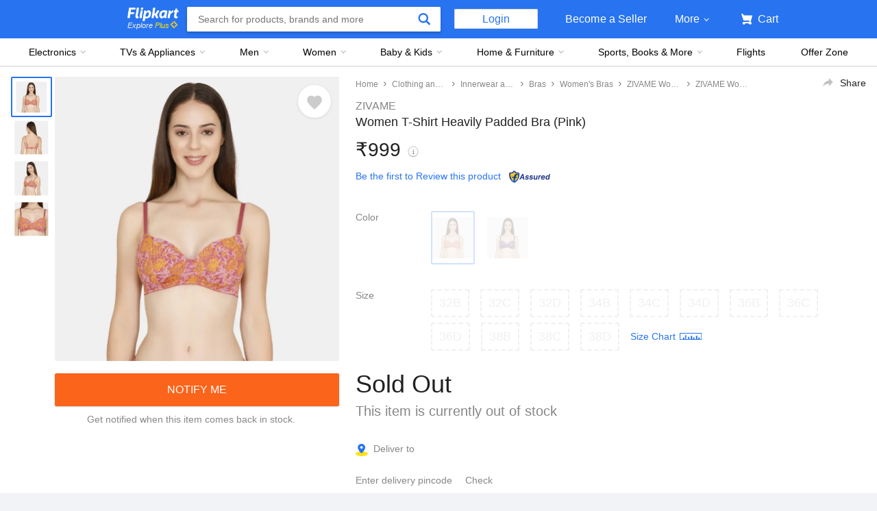

--- FILE ---
content_type: text/html; charset=utf-8
request_url: https://www.flipkart.com/zivame-women-t-shirt-heavily-padded-bra/p/itm5bc4a729de7ca?pid=BRAFJY2YWZQPD9MG&lid=LSTBRAFJY2YWZQPD9MGO4OUM1&marketplace=FLIPKART&sattr%5B%5D=color&sattr%5B%5D=detachable_straps&st=detachable_straps
body_size: 90015
content:
<!doctype html><html lang="en"><head><link href="https://rukminim2.flixcart.com" rel="preconnect"/><link rel="stylesheet" href="//static-assets-web.flixcart.com/fk-p-linchpin-web/fk-cp-zion/css/bundle.aa1465.css"/><link rel="stylesheet" href="//static-assets-web.flixcart.com/fk-p-linchpin-web/fk-cp-zion/css/bundle.fbaef9.css"/><meta http-equiv="Content-type" content="text/html; charset=utf-8"/><meta http-equiv="X-UA-Compatible" content="IE=Edge"/><meta property="fb:page_id" content="102988293558"/><meta property="fb:admins" content="658873552,624500995,100000233612389"/><link rel="shortcut icon" href="https://static-assets-web.flixcart.com/www/promos/new/20150528-140547-favicon-retina.ico"/><link type="application/opensearchdescription+xml" rel="search" href="/osdd.xml?v=2"/><meta property="og:type" content="website"/><meta name="og_site_name" property="og:site_name" content="Flipkart.com"/><link rel="apple-touch-icon" sizes="57x57" href="/apple-touch-icon-57x57.png"/><link rel="apple-touch-icon" sizes="72x72" href="/apple-touch-icon-72x72.png"/><link rel="apple-touch-icon" sizes="114x114" href="/apple-touch-icon-114x114.png"/><link rel="apple-touch-icon" sizes="144x144" href="/apple-touch-icon-144x144.png"/><link rel="apple-touch-icon" href="/apple-touch-icon-57x57.png"/><meta name="twitter:card" content="app"><meta name="twitter:site" content="@flipkart"><meta name="twitter:creator" content="@flipkart"><meta name="twitter:title" content="ZIVAME Women T-Shirt Heavily Padded Bra - Buy ZIVAME Women T-Shirt Heavily Padded Bra Online at Best Prices in India | Flipkart.com"><meta name="twitter:description" content="Shop for electronics, apparels & more using our Flipkart app Free shipping & COD."><meta property="twitter:image" content="http://rukmini1.flixcart.com/image/300/300/k02qnww0/bra/a/e/q/36d-zi1927-malaga-pt-zivame-original-imafjtqdp4cjdgbd.jpeg"/><meta name="twitter:app:country" content="in"><meta name="al:ios:app_name" content="Flipkart"><meta name="al:ios:app_store_id" content="742044692"><meta name="twitter:app:name:iphone" content="Flipkart"><meta name="twitter:app:id:iphone" content="742044692"><meta name="twitter:app:url:iphone" content="http://dl.flipkart.com/dl/home?"><meta name="twitter:app:name:ipad" content="Flipkart"><meta name="twitter:app:id:ipad" content="742044692"><meta name="twitter:app:url:ipad" content="http://dl.flipkart.com/dl/home?"><meta name="twitter:app:name:googleplay" content="Flipkart"><meta name="twitter:app:id:googleplay" content="com.flipkart.android"><meta name="twitter:app:url:googleplay" content="http://dl.flipkart.com/dl/home?"><style>#container {
			height: 100%;
		}</style> <script src="//static-assets-web.flixcart.com/fk-p-linchpin-web/fk-cp-zion/js/runtime.6e29b5a2.js" defer="defer" crossorigin="anonymous"></script><script src="//static-assets-web.flixcart.com/fk-p-linchpin-web/fk-cp-zion/js/vendor.79dfd802.js" defer="defer" crossorigin="anonymous"></script><script src="//static-assets-web.flixcart.com/fk-p-linchpin-web/fk-cp-zion/js/app_modules.f883c700.js" defer="defer" crossorigin="anonymous"></script><script src="//static-assets-web.flixcart.com/fk-p-linchpin-web/fk-cp-zion/js/app_common.641dcff4.js" defer="defer" crossorigin="anonymous"></script><script src="//static-assets-web.flixcart.com/fk-p-linchpin-web/fk-cp-zion/js/app.7ed078dc.js" defer="defer" crossorigin="anonymous"></script> <link rel="stylesheet" href="//static-assets-web.flixcart.com/fk-p-linchpin-web/fk-cp-zion/css/Product.chunk.e032a3.css"/><title>ZIVAME Women T-Shirt Heavily Padded Bra - Buy ZIVAME Women T-Shirt Heavily Padded Bra Online at Best Prices in India | Flipkart.com</title><meta name="og_title" property="og:title" content="ZIVAME Women T-Shirt Heavily Padded Bra - Buy ZIVAME Women T-Shirt Heavily Padded Bra Online at Best Prices in India | Flipkart.com"/><meta name="Keywords" content="ZIVAME Women T-Shirt Heavily Padded Bra, Clothing"/> <meta name="Description" content="ZIVAME Women T-Shirt Heavily Padded Bra - Buy ZIVAME Women T-Shirt Heavily Padded Bra For Only Rs. 999 Online in India. Shop Online For Apparels. Huge Collection of Branded Clothes Only at Flipkart.com"/><meta property="og:description" content="ZIVAME Women T-Shirt Heavily Padded Bra - Buy ZIVAME Women T-Shirt Heavily Padded Bra For Only Rs. 999 Online in India. Shop Online For Apparels. Huge Collection of Branded Clothes Only at Flipkart.com"/>  <link rel="canonical" href="https://www.flipkart.com/zivame-women-t-shirt-heavily-padded-bra/p/itm5bc4a729de7ca"/> <link rel="alternate" href="android-app://com.flipkart.android/flipkart/de_pp_seg_--_ITM5BC4A729DE7CA"/>  <meta name="og_image" property="og:image" content="http://rukmini1.flixcart.com/image/300/300/k02qnww0/bra/a/e/q/36d-zi1927-malaga-pt-zivame-original-imafjtqdp4cjdgbd.jpeg"/>  <meta name="og_url" property="og:url" content="https://www.flipkart.com/zivame-women-t-shirt-heavily-padded-bra/p/itm5bc4a729de7ca"/><meta name="msvalidate.01" content="F4EEB3A0AFFDD385992A06E6920C0AC3"/> <!--[if IE 9 ]>
	<script nonce="16163341066995474661">
		window.browserVersion = 'IE9';
		document.documentElement.className += ' ie9';
	</script>
	<![endif]--><!--[if !IE]><!--><script nonce="16163341066995474661">if (/*@cc_on!@*/false) {
			window.browserVersion = 'IE10';
			document.documentElement.className += ' ie10';
		}</script><!--<![endif]--> <script nonce="16163341066995474661">;window.NREUM||(NREUM={});NREUM.init={distributed_tracing:{enabled:true},privacy:{cookies_enabled:true},ajax:{deny_list:["bam.nr-data.net"]}};

			;NREUM.loader_config={accountID:"3700282",trustKey:"3679896",agentID:"1588759528",licenseKey:"NRJS-dd5f16cdf95712c6cba",applicationID:"1588759528"}
			;NREUM.info={beacon:"bam.nr-data.net",errorBeacon:"bam.nr-data.net",licenseKey:"NRJS-dd5f16cdf95712c6cba",applicationID:"1588759528",sa:1}

			;/*! For license information please see nr-loader-spa-1.236.0.min.js.LICENSE.txt */
			(()=>{"use strict";var e,t,r={5763:(e,t,r)=>{r.d(t,{P_:()=>l,Mt:()=>g,C5:()=>s,DL:()=>v,OP:()=>T,lF:()=>D,Yu:()=>y,Dg:()=>h,CX:()=>c,GE:()=>b,sU:()=>_});var n=r(8632),i=r(9567);const o={beacon:n.ce.beacon,errorBeacon:n.ce.errorBeacon,licenseKey:void 0,applicationID:void 0,sa:void 0,queueTime:void 0,applicationTime:void 0,ttGuid:void 0,user:void 0,account:void 0,product:void 0,extra:void 0,jsAttributes:{},userAttributes:void 0,atts:void 0,transactionName:void 0,tNamePlain:void 0},a={};function s(e){if(!e)throw new Error("All info objects require an agent identifier!");if(!a[e])throw new Error("Info for ".concat(e," was never set"));return a[e]}function c(e,t){if(!e)throw new Error("All info objects require an agent identifier!");a[e]=(0,i.D)(t,o),(0,n.Qy)(e,a[e],"info")}var u=r(7056);const d=()=>{const e={blockSelector:"[data-nr-block]",maskInputOptions:{password:!0}};return{allow_bfcache:!0,privacy:{cookies_enabled:!0},ajax:{deny_list:void 0,enabled:!0,harvestTimeSeconds:10},distributed_tracing:{enabled:void 0,exclude_newrelic_header:void 0,cors_use_newrelic_header:void 0,cors_use_tracecontext_headers:void 0,allowed_origins:void 0},session:{domain:void 0,expiresMs:u.oD,inactiveMs:u.Hb},ssl:void 0,obfuscate:void 0,jserrors:{enabled:!0,harvestTimeSeconds:10},metrics:{enabled:!0},page_action:{enabled:!0,harvestTimeSeconds:30},page_view_event:{enabled:!0},page_view_timing:{enabled:!0,harvestTimeSeconds:30,long_task:!1},session_trace:{enabled:!0,harvestTimeSeconds:10},harvest:{tooManyRequestsDelay:60},session_replay:{enabled:!1,harvestTimeSeconds:60,sampleRate:.1,errorSampleRate:.1,maskTextSelector:"*",maskAllInputs:!0,get blockClass(){return"nr-block"},get ignoreClass(){return"nr-ignore"},get maskTextClass(){return"nr-mask"},get blockSelector(){return e.blockSelector},set blockSelector(t){e.blockSelector+=",".concat(t)},get maskInputOptions(){return e.maskInputOptions},set maskInputOptions(t){e.maskInputOptions={...t,password:!0}}},spa:{enabled:!0,harvestTimeSeconds:10}}},f={};function l(e){if(!e)throw new Error("All configuration objects require an agent identifier!");if(!f[e])throw new Error("Configuration for ".concat(e," was never set"));return f[e]}function h(e,t){if(!e)throw new Error("All configuration objects require an agent identifier!");f[e]=(0,i.D)(t,d()),(0,n.Qy)(e,f[e],"config")}function g(e,t){if(!e)throw new Error("All configuration objects require an agent identifier!");var r=l(e);if(r){for(var n=t.split("."),i=0;i<n.length-1;i++)if("object"!=typeof(r=r[n[i]]))return;r=r[n[n.length-1]]}return r}const p={accountID:void 0,trustKey:void 0,agentID:void 0,licenseKey:void 0,applicationID:void 0,xpid:void 0},m={};function v(e){if(!e)throw new Error("All loader-config objects require an agent identifier!");if(!m[e])throw new Error("LoaderConfig for ".concat(e," was never set"));return m[e]}function b(e,t){if(!e)throw new Error("All loader-config objects require an agent identifier!");m[e]=(0,i.D)(t,p),(0,n.Qy)(e,m[e],"loader_config")}const y=(0,n.mF)().o;var w=r(385),x=r(6818);const A={buildEnv:x.Re,bytesSent:{},queryBytesSent:{},customTransaction:void 0,disabled:!1,distMethod:x.gF,isolatedBacklog:!1,loaderType:void 0,maxBytes:3e4,offset:Math.floor(w._A?.performance?.timeOrigin||w._A?.performance?.timing?.navigationStart||Date.now()),onerror:void 0,origin:""+w._A.location,ptid:void 0,releaseIds:{},session:void 0,xhrWrappable:"function"==typeof w._A.XMLHttpRequest?.prototype?.addEventListener,version:x.q4},E={};function T(e){if(!e)throw new Error("All runtime objects require an agent identifier!");if(!E[e])throw new Error("Runtime for ".concat(e," was never set"));return E[e]}function _(e,t){if(!e)throw new Error("All runtime objects require an agent identifier!");E[e]=(0,i.D)(t,A),(0,n.Qy)(e,E[e],"runtime")}function D(e){return function(e){try{const t=s(e);return!!t.licenseKey&&!!t.errorBeacon&&!!t.applicationID}catch(e){return!1}}(e)}},9567:(e,t,r)=>{r.d(t,{D:()=>i});var n=r(50);function i(e,t){try{if(!e||"object"!=typeof e)return(0,n.Z)("Setting a Configurable requires an object as input");if(!t||"object"!=typeof t)return(0,n.Z)("Setting a Configurable requires a model to set its initial properties");const r=Object.create(Object.getPrototypeOf(t),Object.getOwnPropertyDescriptors(t)),o=0===Object.keys(r).length?e:r;for(let a in o)if(void 0!==e[a])try{"object"==typeof e[a]&&"object"==typeof t[a]?r[a]=i(e[a],t[a]):r[a]=e[a]}catch(e){(0,n.Z)("An error occurred while setting a property of a Configurable",e)}return r}catch(e){(0,n.Z)("An error occured while setting a Configurable",e)}}},6818:(e,t,r)=>{r.d(t,{Re:()=>i,gF:()=>o,q4:()=>n});const n="1.236.0",i="PROD",o="CDN"},385:(e,t,r)=>{r.d(t,{FN:()=>a,IF:()=>u,Nk:()=>f,Tt:()=>s,_A:()=>o,il:()=>n,pL:()=>c,v6:()=>i,w1:()=>d});const n="undefined"!=typeof window&&!!window.document,i="undefined"!=typeof WorkerGlobalScope&&("undefined"!=typeof self&&self instanceof WorkerGlobalScope&&self.navigator instanceof WorkerNavigator||"undefined"!=typeof globalThis&&globalThis instanceof WorkerGlobalScope&&globalThis.navigator instanceof WorkerNavigator),o=n?window:"undefined"!=typeof WorkerGlobalScope&&("undefined"!=typeof self&&self instanceof WorkerGlobalScope&&self||"undefined"!=typeof globalThis&&globalThis instanceof WorkerGlobalScope&&globalThis),a=""+o?.location,s=/iPad|iPhone|iPod/.test(navigator.userAgent),c=s&&"undefined"==typeof SharedWorker,u=(()=>{const e=navigator.userAgent.match(/Firefox[/\s](\d+\.\d+)/);return Array.isArray(e)&&e.length>=2?+e[1]:0})(),d=Boolean(n&&window.document.documentMode),f=!!navigator.sendBeacon},1117:(e,t,r)=>{r.d(t,{w:()=>o});var n=r(50);const i={agentIdentifier:"",ee:void 0};class o{constructor(e){try{if("object"!=typeof e)return(0,n.Z)("shared context requires an object as input");this.sharedContext={},Object.assign(this.sharedContext,i),Object.entries(e).forEach((e=>{let[t,r]=e;Object.keys(i).includes(t)&&(this.sharedContext[t]=r)}))}catch(e){(0,n.Z)("An error occured while setting SharedContext",e)}}}},8e3:(e,t,r)=>{r.d(t,{L:()=>d,R:()=>c});var n=r(2177),i=r(1284),o=r(4322),a=r(3325);const s={};function c(e,t){const r={staged:!1,priority:a.p[t]||0};u(e),s[e].get(t)||s[e].set(t,r)}function u(e){e&&(s[e]||(s[e]=new Map))}function d(){let e=arguments.length>0&&void 0!==arguments[0]?arguments[0]:"",t=arguments.length>1&&void 0!==arguments[1]?arguments[1]:"feature";if(u(e),!e||!s[e].get(t))return a(t);s[e].get(t).staged=!0;const r=[...s[e]];function a(t){const r=e?n.ee.get(e):n.ee,a=o.X.handlers;if(r.backlog&&a){var s=r.backlog[t],c=a[t];if(c){for(var u=0;s&&u<s.length;++u)f(s[u],c);(0,i.D)(c,(function(e,t){(0,i.D)(t,(function(t,r){r[0].on(e,r[1])}))}))}delete a[t],r.backlog[t]=null,r.emit("drain-"+t,[])}}r.every((e=>{let[t,r]=e;return r.staged}))&&(r.sort(((e,t)=>e[1].priority-t[1].priority)),r.forEach((e=>{let[t]=e;a(t)})))}function f(e,t){var r=e[1];(0,i.D)(t[r],(function(t,r){var n=e[0];if(r[0]===n){var i=r[1],o=e[3],a=e[2];i.apply(o,a)}}))}},2177:(e,t,r)=>{r.d(t,{c:()=>f,ee:()=>u});var n=r(8632),i=r(2210),o=r(1284),a=r(5763),s="nr@context";let c=(0,n.fP)();var u;function d(){}function f(e){return(0,i.X)(e,s,l)}function l(){return new d}function h(){u.aborted=!0,u.backlog={}}c.ee?u=c.ee:(u=function e(t,r){var n={},c={},f={},g=!1;try{g=16===r.length&&(0,a.OP)(r).isolatedBacklog}catch(e){}var p={on:b,addEventListener:b,removeEventListener:y,emit:v,get:x,listeners:w,context:m,buffer:A,abort:h,aborted:!1,isBuffering:E,debugId:r,backlog:g?{}:t&&"object"==typeof t.backlog?t.backlog:{}};return p;function m(e){return e&&e instanceof d?e:e?(0,i.X)(e,s,l):l()}function v(e,r,n,i,o){if(!1!==o&&(o=!0),!u.aborted||i){t&&o&&t.emit(e,r,n);for(var a=m(n),s=w(e),d=s.length,f=0;f<d;f++)s[f].apply(a,r);var l=T()[c[e]];return l&&l.push([p,e,r,a]),a}}function b(e,t){n[e]=w(e).concat(t)}function y(e,t){var r=n[e];if(r)for(var i=0;i<r.length;i++)r[i]===t&&r.splice(i,1)}function w(e){return n[e]||[]}function x(t){return f[t]=f[t]||e(p,t)}function A(e,t){var r=T();p.aborted||(0,o.D)(e,(function(e,n){t=t||"feature",c[n]=t,t in r||(r[t]=[])}))}function E(e){return!!T()[c[e]]}function T(){return p.backlog}}(void 0,"globalEE"),c.ee=u)},5546:(e,t,r)=>{r.d(t,{E:()=>n,p:()=>i});var n=r(2177).ee.get("handle");function i(e,t,r,i,o){o?(o.buffer([e],i),o.emit(e,t,r)):(n.buffer([e],i),n.emit(e,t,r))}},4322:(e,t,r)=>{r.d(t,{X:()=>o});var n=r(5546);o.on=a;var i=o.handlers={};function o(e,t,r,o){a(o||n.E,i,e,t,r)}function a(e,t,r,i,o){o||(o="feature"),e||(e=n.E);var a=t[o]=t[o]||{};(a[r]=a[r]||[]).push([e,i])}},3239:(e,t,r)=>{r.d(t,{bP:()=>s,iz:()=>c,m$:()=>a});var n=r(385);let i=!1,o=!1;try{const e={get passive(){return i=!0,!1},get signal(){return o=!0,!1}};n._A.addEventListener("test",null,e),n._A.removeEventListener("test",null,e)}catch(e){}function a(e,t){return i||o?{capture:!!e,passive:i,signal:t}:!!e}function s(e,t){let r=arguments.length>2&&void 0!==arguments[2]&&arguments[2],n=arguments.length>3?arguments[3]:void 0;window.addEventListener(e,t,a(r,n))}function c(e,t){let r=arguments.length>2&&void 0!==arguments[2]&&arguments[2],n=arguments.length>3?arguments[3]:void 0;document.addEventListener(e,t,a(r,n))}},4402:(e,t,r)=>{r.d(t,{Ht:()=>u,M:()=>c,Rl:()=>a,ky:()=>s});var n=r(385);const i="xxxxxxxx-xxxx-4xxx-yxxx-xxxxxxxxxxxx";function o(e,t){return e?15&e[t]:16*Math.random()|0}function a(){const e=n._A?.crypto||n._A?.msCrypto;let t,r=0;return e&&e.getRandomValues&&(t=e.getRandomValues(new Uint8Array(31))),i.split("").map((e=>"x"===e?o(t,++r).toString(16):"y"===e?(3&o()|8).toString(16):e)).join("")}function s(e){const t=n._A?.crypto||n._A?.msCrypto;let r,i=0;t&&t.getRandomValues&&(r=t.getRandomValues(new Uint8Array(31)));const a=[];for(var s=0;s<e;s++)a.push(o(r,++i).toString(16));return a.join("")}function c(){return s(16)}function u(){return s(32)}},7056:(e,t,r)=>{r.d(t,{Bq:()=>n,Hb:()=>o,oD:()=>i});const n="NRBA",i=144e5,o=18e5},7894:(e,t,r)=>{function n(){return Math.round(performance.now())}r.d(t,{z:()=>n})},7243:(e,t,r)=>{r.d(t,{e:()=>o});var n=r(385),i={};function o(e){if(e in i)return i[e];if(0===(e||"").indexOf("data:"))return{protocol:"data"};let t;var r=n._A?.location,o={};if(n.il)t=document.createElement("a"),t.href=e;else try{t=new URL(e,r.href)}catch(e){return o}o.port=t.port;var a=t.href.split("://");!o.port&&a[1]&&(o.port=a[1].split("/")[0].split("@").pop().split(":")[1]),o.port&&"0"!==o.port||(o.port="https"===a[0]?"443":"80"),o.hostname=t.hostname||r.hostname,o.pathname=t.pathname,o.protocol=a[0],"/"!==o.pathname.charAt(0)&&(o.pathname="/"+o.pathname);var s=!t.protocol||":"===t.protocol||t.protocol===r.protocol,c=t.hostname===r.hostname&&t.port===r.port;return o.sameOrigin=s&&(!t.hostname||c),"/"===o.pathname&&(i[e]=o),o}},50:(e,t,r)=>{function n(e,t){"function"==typeof console.warn&&(console.warn("New Relic: ".concat(e)),t&&console.warn(t))}r.d(t,{Z:()=>n})},2587:(e,t,r)=>{r.d(t,{N:()=>c,T:()=>u});var n=r(2177),i=r(5546),o=r(8e3),a=r(3325);const s={stn:[a.D.sessionTrace],err:[a.D.jserrors,a.D.metrics],ins:[a.D.pageAction],spa:[a.D.spa],sr:[a.D.sessionReplay,a.D.sessionTrace]};function c(e,t){const r=n.ee.get(t);e&&"object"==typeof e&&(Object.entries(e).forEach((e=>{let[t,n]=e;void 0===u[t]&&(s[t]?s[t].forEach((e=>{n?(0,i.p)("feat-"+t,[],void 0,e,r):(0,i.p)("block-"+t,[],void 0,e,r),(0,i.p)("rumresp-"+t,[Boolean(n)],void 0,e,r)})):n&&(0,i.p)("feat-"+t,[],void 0,void 0,r),u[t]=Boolean(n))})),Object.keys(s).forEach((e=>{void 0===u[e]&&(s[e]?.forEach((t=>(0,i.p)("rumresp-"+e,[!1],void 0,t,r))),u[e]=!1)})),(0,o.L)(t,a.D.pageViewEvent))}const u={}},2210:(e,t,r)=>{r.d(t,{X:()=>i});var n=Object.prototype.hasOwnProperty;function i(e,t,r){if(n.call(e,t))return e[t];var i=r();if(Object.defineProperty&&Object.keys)try{return Object.defineProperty(e,t,{value:i,writable:!0,enumerable:!1}),i}catch(e){}return e[t]=i,i}},1284:(e,t,r)=>{r.d(t,{D:()=>n});const n=(e,t)=>Object.entries(e||{}).map((e=>{let[r,n]=e;return t(r,n)}))},4351:(e,t,r)=>{r.d(t,{P:()=>o});var n=r(2177);const i=()=>{const e=new WeakSet;return(t,r)=>{if("object"==typeof r&&null!==r){if(e.has(r))return;e.add(r)}return r}};function o(e){try{return JSON.stringify(e,i())}catch(e){try{n.ee.emit("internal-error",[e])}catch(e){}}}},3960:(e,t,r)=>{r.d(t,{K:()=>a,b:()=>o});var n=r(3239);function i(){return"undefined"==typeof document||"complete"===document.readyState}function o(e,t){if(i())return e();(0,n.bP)("load",e,t)}function a(e){if(i())return e();(0,n.iz)("DOMContentLoaded",e)}},8632:(e,t,r)=>{r.d(t,{EZ:()=>u,Qy:()=>c,ce:()=>o,fP:()=>a,gG:()=>d,mF:()=>s});var n=r(7894),i=r(385);const o={beacon:"bam.nr-data.net",errorBeacon:"bam.nr-data.net"};function a(){return i._A.NREUM||(i._A.NREUM={}),void 0===i._A.newrelic&&(i._A.newrelic=i._A.NREUM),i._A.NREUM}function s(){let e=a();return e.o||(e.o={ST:i._A.setTimeout,SI:i._A.setImmediate,CT:i._A.clearTimeout,XHR:i._A.XMLHttpRequest,REQ:i._A.Request,EV:i._A.Event,PR:i._A.Promise,MO:i._A.MutationObserver,FETCH:i._A.fetch}),e}function c(e,t,r){let i=a();const o=i.initializedAgents||{},s=o[e]||{};return Object.keys(s).length||(s.initializedAt={ms:(0,n.z)(),date:new Date}),i.initializedAgents={...o,[e]:{...s,[r]:t}},i}function u(e,t){a()[e]=t}function d(){return function(){let e=a();const t=e.info||{};e.info={beacon:o.beacon,errorBeacon:o.errorBeacon,...t}}(),function(){let e=a();const t=e.init||{};e.init={...t}}(),s(),function(){let e=a();const t=e.loader_config||{};e.loader_config={...t}}(),a()}},7956:(e,t,r)=>{r.d(t,{N:()=>i});var n=r(3239);function i(e){let t=arguments.length>1&&void 0!==arguments[1]&&arguments[1],r=arguments.length>2?arguments[2]:void 0,i=arguments.length>3?arguments[3]:void 0;return void(0,n.iz)("visibilitychange",(function(){if(t)return void("hidden"==document.visibilityState&&e());e(document.visibilityState)}),r,i)}},1214:(e,t,r)=>{r.d(t,{em:()=>v,u5:()=>N,QU:()=>S,_L:()=>I,Gm:()=>L,Lg:()=>M,gy:()=>U,BV:()=>Q,Kf:()=>ee});var n=r(2177);const i="nr@original";var o=Object.prototype.hasOwnProperty,a=!1;function s(e,t){return e||(e=n.ee),r.inPlace=function(e,t,n,i,o){n||(n="");var a,s,c,u="-"===n.charAt(0);for(c=0;c<t.length;c++)d(a=e[s=t[c]])||(e[s]=r(a,u?s+n:n,i,s,o))},r.flag=i,r;function r(t,r,n,a,s){return d(t)?t:(r||(r=""),nrWrapper[i]=t,u(t,nrWrapper,e),nrWrapper);function nrWrapper(){var i,u,d,f;try{u=this,i=[...arguments],d="function"==typeof n?n(i,u):n||{}}catch(t){c([t,"",[i,u,a],d],e)}o(r+"start",[i,u,a],d,s);try{return f=t.apply(u,i)}catch(e){throw o(r+"err",[i,u,e],d,s),e}finally{o(r+"end",[i,u,f],d,s)}}}function o(r,n,i,o){if(!a||t){var s=a;a=!0;try{e.emit(r,n,i,t,o)}catch(t){c([t,r,n,i],e)}a=s}}}function c(e,t){t||(t=n.ee);try{t.emit("internal-error",e)}catch(e){}}function u(e,t,r){if(Object.defineProperty&&Object.keys)try{return Object.keys(e).forEach((function(r){Object.defineProperty(t,r,{get:function(){return e[r]},set:function(t){return e[r]=t,t}})})),t}catch(e){c([e],r)}for(var n in e)o.call(e,n)&&(t[n]=e[n]);return t}function d(e){return!(e&&e instanceof Function&&e.apply&&!e[i])}var f=r(2210),l=r(385);const h={},g=XMLHttpRequest,p="addEventListener",m="removeEventListener";function v(e){var t=function(e){return(e||n.ee).get("events")}(e);if(h[t.debugId]++)return t;h[t.debugId]=1;var r=s(t,!0);function i(e){r.inPlace(e,[p,m],"-",o)}function o(e,t){return e[1]}return"getPrototypeOf"in Object&&(l.il&&b(document,i),b(l._A,i),b(g.prototype,i)),t.on(p+"-start",(function(e,t){var n=e[1];if(null!==n&&("function"==typeof n||"object"==typeof n)){var i=(0,f.X)(n,"nr@wrapped",(function(){var e={object:function(){if("function"!=typeof n.handleEvent)return;return n.handleEvent.apply(n,arguments)},function:n}[typeof n];return e?r(e,"fn-",null,e.name||"anonymous"):n}));this.wrapped=e[1]=i}})),t.on(m+"-start",(function(e){e[1]=this.wrapped||e[1]})),t}function b(e,t){let r=e;for(;"object"==typeof r&&!Object.prototype.hasOwnProperty.call(r,p);)r=Object.getPrototypeOf(r);for(var n=arguments.length,i=new Array(n>2?n-2:0),o=2;o<n;o++)i[o-2]=arguments[o];r&&t(r,...i)}var y="fetch-",w=y+"body-",x=["arrayBuffer","blob","json","text","formData"],A=l._A.Request,E=l._A.Response,T="prototype",_="nr@context";const D={};function N(e){const t=function(e){return(e||n.ee).get("fetch")}(e);if(!(A&&E&&l._A.fetch))return t;if(D[t.debugId]++)return t;function r(e,r,n){var i=e[r];"function"==typeof i&&(e[r]=function(){var e,r=[...arguments],o={};t.emit(n+"before-start",[r],o),o[_]&&o[_].dt&&(e=o[_].dt);var a=i.apply(this,r);return t.emit(n+"start",[r,e],a),a.then((function(e){return t.emit(n+"end",[null,e],a),e}),(function(e){throw t.emit(n+"end",[e],a),e}))})}return D[t.debugId]=1,x.forEach((e=>{r(A[T],e,w),r(E[T],e,w)})),r(l._A,"fetch",y),t.on(y+"end",(function(e,r){var n=this;if(r){var i=r.headers.get("content-length");null!==i&&(n.rxSize=i),t.emit(y+"done",[null,r],n)}else t.emit(y+"done",[e],n)})),t}const O={},j=["pushState","replaceState"];function S(e){const t=function(e){return(e||n.ee).get("history")}(e);return!l.il||O[t.debugId]++||(O[t.debugId]=1,s(t).inPlace(window.history,j,"-")),t}var P=r(3239);const C={},R=["appendChild","insertBefore","replaceChild"];function I(e){const t=function(e){return(e||n.ee).get("jsonp")}(e);if(!l.il||C[t.debugId])return t;C[t.debugId]=!0;var r=s(t),i=/[?&](?:callback|cb)=([^&#]+)/,o=/(.*)\.([^.]+)/,a=/^(\w+)(\.|$)(.*)$/;function c(e,t){var r=e.match(a),n=r[1],i=r[3];return i?c(i,t[n]):t[n]}return r.inPlace(Node.prototype,R,"dom-"),t.on("dom-start",(function(e){!function(e){if(!e||"string"!=typeof e.nodeName||"script"!==e.nodeName.toLowerCase())return;if("function"!=typeof e.addEventListener)return;var n=(a=e.src,s=a.match(i),s?s[1]:null);var a,s;if(!n)return;var u=function(e){var t=e.match(o);if(t&&t.length>=3)return{key:t[2],parent:c(t[1],window)};return{key:e,parent:window}}(n);if("function"!=typeof u.parent[u.key])return;var d={};function f(){t.emit("jsonp-end",[],d),e.removeEventListener("load",f,(0,P.m$)(!1)),e.removeEventListener("error",l,(0,P.m$)(!1))}function l(){t.emit("jsonp-error",[],d),t.emit("jsonp-end",[],d),e.removeEventListener("load",f,(0,P.m$)(!1)),e.removeEventListener("error",l,(0,P.m$)(!1))}r.inPlace(u.parent,[u.key],"cb-",d),e.addEventListener("load",f,(0,P.m$)(!1)),e.addEventListener("error",l,(0,P.m$)(!1)),t.emit("new-jsonp",[e.src],d)}(e[0])})),t}var k=r(5763);const H={};function L(e){const t=function(e){return(e||n.ee).get("mutation")}(e);if(!l.il||H[t.debugId])return t;H[t.debugId]=!0;var r=s(t),i=k.Yu.MO;return i&&(window.MutationObserver=function(e){return this instanceof i?new i(r(e,"fn-")):i.apply(this,arguments)},MutationObserver.prototype=i.prototype),t}const z={};function M(e){const t=function(e){return(e||n.ee).get("promise")}(e);if(z[t.debugId])return t;z[t.debugId]=!0;var r=n.c,o=s(t),a=k.Yu.PR;return a&&function(){function e(r){var n=t.context(),i=o(r,"executor-",n,null,!1);const s=Reflect.construct(a,[i],e);return t.context(s).getCtx=function(){return n},s}l._A.Promise=e,Object.defineProperty(e,"name",{value:"Promise"}),e.toString=function(){return a.toString()},Object.setPrototypeOf(e,a),["all","race"].forEach((function(r){const n=a[r];e[r]=function(e){let i=!1;[...e||[]].forEach((e=>{this.resolve(e).then(a("all"===r),a(!1))}));const o=n.apply(this,arguments);return o;function a(e){return function(){t.emit("propagate",[null,!i],o,!1,!1),i=i||!e}}}})),["resolve","reject"].forEach((function(r){const n=a[r];e[r]=function(e){const r=n.apply(this,arguments);return e!==r&&t.emit("propagate",[e,!0],r,!1,!1),r}})),e.prototype=a.prototype;const n=a.prototype.then;a.prototype.then=function(){var e=this,i=r(e);i.promise=e;for(var a=arguments.length,s=new Array(a),c=0;c<a;c++)s[c]=arguments[c];s[0]=o(s[0],"cb-",i,null,!1),s[1]=o(s[1],"cb-",i,null,!1);const u=n.apply(this,s);return i.nextPromise=u,t.emit("propagate",[e,!0],u,!1,!1),u},a.prototype.then[i]=n,t.on("executor-start",(function(e){e[0]=o(e[0],"resolve-",this,null,!1),e[1]=o(e[1],"resolve-",this,null,!1)})),t.on("executor-err",(function(e,t,r){e[1](r)})),t.on("cb-end",(function(e,r,n){t.emit("propagate",[n,!0],this.nextPromise,!1,!1)})),t.on("propagate",(function(e,r,n){this.getCtx&&!r||(this.getCtx=function(){if(e instanceof Promise)var r=t.context(e);return r&&r.getCtx?r.getCtx():this})}))}(),t}const B={},F="requestAnimationFrame";function U(e){const t=function(e){return(e||n.ee).get("raf")}(e);if(!l.il||B[t.debugId]++)return t;B[t.debugId]=1;var r=s(t);return r.inPlace(window,[F],"raf-"),t.on("raf-start",(function(e){e[0]=r(e[0],"fn-")})),t}const q={},G="setTimeout",V="setInterval",X="clearTimeout",W="-start",Z="-",$=[G,"setImmediate",V,X,"clearImmediate"];function Q(e){const t=function(e){return(e||n.ee).get("timer")}(e);if(q[t.debugId]++)return t;q[t.debugId]=1;var r=s(t);return r.inPlace(l._A,$.slice(0,2),G+Z),r.inPlace(l._A,$.slice(2,3),V+Z),r.inPlace(l._A,$.slice(3),X+Z),t.on(V+W,(function(e,t,n){e[0]=r(e[0],"fn-",null,n)})),t.on(G+W,(function(e,t,n){this.method=n,this.timerDuration=isNaN(e[1])?0:+e[1],e[0]=r(e[0],"fn-",this,n)})),t}var Y=r(50);const K={},J=["open","send"];function ee(e){var t=e||n.ee;const r=function(e){return(e||n.ee).get("xhr")}(t);if(K[r.debugId]++)return r;K[r.debugId]=1,v(t);var i=s(r),o=k.Yu.XHR,a=k.Yu.MO,c=k.Yu.PR,u=k.Yu.SI,d="readystatechange",f=["onload","onerror","onabort","onloadstart","onloadend","onprogress","ontimeout"],h=[],g=l._A.XMLHttpRequest.listeners,p=l._A.XMLHttpRequest=function(e){var t=new o(e);function n(){try{r.emit("new-xhr",[t],t),t.addEventListener(d,b,(0,P.m$)(!1))}catch(e){(0,Y.Z)("An error occured while intercepting XHR",e);try{r.emit("internal-error",[e])}catch(e){}}}return this.listeners=g?[...g,n]:[n],this.listeners.forEach((e=>e())),t};function m(e,t){i.inPlace(t,["onreadystatechange"],"fn-",E)}function b(){var e=this,t=r.context(e);e.readyState>3&&!t.resolved&&(t.resolved=!0,r.emit("xhr-resolved",[],e)),i.inPlace(e,f,"fn-",E)}if(function(e,t){for(var r in e)t[r]=e[r]}(o,p),p.prototype=o.prototype,i.inPlace(p.prototype,J,"-xhr-",E),r.on("send-xhr-start",(function(e,t){m(e,t),function(e){h.push(e),a&&(y?y.then(A):u?u(A):(w=-w,x.data=w))}(t)})),r.on("open-xhr-start",m),a){var y=c&&c.resolve();if(!u&&!c){var w=1,x=document.createTextNode(w);new a(A).observe(x,{characterData:!0})}}else t.on("fn-end",(function(e){e[0]&&e[0].type===d||A()}));function A(){for(var e=0;e<h.length;e++)m(0,h[e]);h.length&&(h=[])}function E(e,t){return t}return r}},7825:(e,t,r)=>{r.d(t,{t:()=>n});const n=r(3325).D.ajax},6660:(e,t,r)=>{r.d(t,{A:()=>i,t:()=>n});const n=r(3325).D.jserrors,i="nr@seenError"},3081:(e,t,r)=>{r.d(t,{gF:()=>o,mY:()=>i,t9:()=>n,vz:()=>s,xS:()=>a});const n=r(3325).D.metrics,i="sm",o="cm",a="storeSupportabilityMetrics",s="storeEventMetrics"},4649:(e,t,r)=>{r.d(t,{t:()=>n});const n=r(3325).D.pageAction},7633:(e,t,r)=>{r.d(t,{Dz:()=>i,OJ:()=>a,qw:()=>o,t9:()=>n});const n=r(3325).D.pageViewEvent,i="firstbyte",o="domcontent",a="windowload"},9251:(e,t,r)=>{r.d(t,{t:()=>n});const n=r(3325).D.pageViewTiming},3614:(e,t,r)=>{r.d(t,{BST_RESOURCE:()=>i,END:()=>s,FEATURE_NAME:()=>n,FN_END:()=>u,FN_START:()=>c,PUSH_STATE:()=>d,RESOURCE:()=>o,START:()=>a});const n=r(3325).D.sessionTrace,i="bstResource",o="resource",a="-start",s="-end",c="fn"+a,u="fn"+s,d="pushState"},7836:(e,t,r)=>{r.d(t,{BODY:()=>A,CB_END:()=>E,CB_START:()=>u,END:()=>x,FEATURE_NAME:()=>i,FETCH:()=>_,FETCH_BODY:()=>v,FETCH_DONE:()=>m,FETCH_START:()=>p,FN_END:()=>c,FN_START:()=>s,INTERACTION:()=>l,INTERACTION_API:()=>d,INTERACTION_EVENTS:()=>o,JSONP_END:()=>b,JSONP_NODE:()=>g,JS_TIME:()=>T,MAX_TIMER_BUDGET:()=>a,REMAINING:()=>f,SPA_NODE:()=>h,START:()=>w,originalSetTimeout:()=>y});var n=r(5763);const i=r(3325).D.spa,o=["click","submit","keypress","keydown","keyup","change"],a=999,s="fn-start",c="fn-end",u="cb-start",d="api-ixn-",f="remaining",l="interaction",h="spaNode",g="jsonpNode",p="fetch-start",m="fetch-done",v="fetch-body-",b="jsonp-end",y=n.Yu.ST,w="-start",x="-end",A="-body",E="cb"+x,T="jsTime",_="fetch"},5938:(e,t,r)=>{r.d(t,{W:()=>o});var n=r(5763),i=r(2177);class o{constructor(e,t,r){this.agentIdentifier=e,this.aggregator=t,this.ee=i.ee.get(e,(0,n.OP)(this.agentIdentifier).isolatedBacklog),this.featureName=r,this.blocked=!1}}},9144:(e,t,r)=>{r.d(t,{j:()=>m});var n=r(3325),i=r(5763),o=r(5546),a=r(2177),s=r(7894),c=r(8e3),u=r(3960),d=r(385),f=r(50),l=r(3081),h=r(8632);function g(){const e=(0,h.gG)();["setErrorHandler","finished","addToTrace","inlineHit","addRelease","addPageAction","setCurrentRouteName","setPageViewName","setCustomAttribute","interaction","noticeError","setUserId"].forEach((t=>{e[t]=function(){for(var r=arguments.length,n=new Array(r),i=0;i<r;i++)n[i]=arguments[i];return function(t){for(var r=arguments.length,n=new Array(r>1?r-1:0),i=1;i<r;i++)n[i-1]=arguments[i];let o=[];return Object.values(e.initializedAgents).forEach((e=>{e.exposed&&e.api[t]&&o.push(e.api[t](...n))})),o.length>1?o:o[0]}(t,...n)}}))}var p=r(2587);function m(e){let t=arguments.length>1&&void 0!==arguments[1]?arguments[1]:{},m=arguments.length>2?arguments[2]:void 0,v=arguments.length>3?arguments[3]:void 0,{init:b,info:y,loader_config:w,runtime:x={loaderType:m},exposed:A=!0}=t;const E=(0,h.gG)();y||(b=E.init,y=E.info,w=E.loader_config),(0,i.Dg)(e,b||{}),(0,i.GE)(e,w||{}),(0,i.sU)(e,x),y.jsAttributes??={},d.v6&&(y.jsAttributes.isWorker=!0),(0,i.CX)(e,y),g();const T=function(e,t){t||(0,c.R)(e,"api");const h={};var g=a.ee.get(e),p=g.get("tracer"),m="api-",v=m+"ixn-";function b(t,r,n,o){const a=(0,i.C5)(e);return null===r?delete a.jsAttributes[t]:(0,i.CX)(e,{...a,jsAttributes:{...a.jsAttributes,[t]:r}}),x(m,n,!0,o||null===r?"session":void 0)(t,r)}function y(){}["setErrorHandler","finished","addToTrace","inlineHit","addRelease"].forEach((e=>h[e]=x(m,e,!0,"api"))),h.addPageAction=x(m,"addPageAction",!0,n.D.pageAction),h.setCurrentRouteName=x(m,"routeName",!0,n.D.spa),h.setPageViewName=function(t,r){if("string"==typeof t)return"/"!==t.charAt(0)&&(t="/"+t),(0,i.OP)(e).customTransaction=(r||"http://custom.transaction")+t,x(m,"setPageViewName",!0)()},h.setCustomAttribute=function(e,t){let r=arguments.length>2&&void 0!==arguments[2]&&arguments[2];if("string"==typeof e){if(["string","number"].includes(typeof t)||null===t)return b(e,t,"setCustomAttribute",r);(0,f.Z)("Failed to execute setCustomAttribute.\nNon-null value must be a string or number type, but a type of <".concat(typeof t,"> was provided."))}else(0,f.Z)("Failed to execute setCustomAttribute.\nName must be a string type, but a type of <".concat(typeof e,"> was provided."))},h.setUserId=function(e){if("string"==typeof e||null===e)return b("enduser.id",e,"setUserId",!0);(0,f.Z)("Failed to execute setUserId.\nNon-null value must be a string type, but a type of <".concat(typeof e,"> was provided."))},h.interaction=function(){return(new y).get()};var w=y.prototype={createTracer:function(e,t){var r={},i=this,a="function"==typeof t;return(0,o.p)(v+"tracer",[(0,s.z)(),e,r],i,n.D.spa,g),function(){if(p.emit((a?"":"no-")+"fn-start",[(0,s.z)(),i,a],r),a)try{return t.apply(this,arguments)}catch(e){throw p.emit("fn-err",[arguments,this,"string"==typeof e?new Error(e):e],r),e}finally{p.emit("fn-end",[(0,s.z)()],r)}}}};function x(e,t,r,i){return function(){return(0,o.p)(l.xS,["API/"+t+"/called"],void 0,n.D.metrics,g),i&&(0,o.p)(e+t,[(0,s.z)(),...arguments],r?null:this,i,g),r?void 0:this}}function A(){r.e(439).then(r.bind(r,7438)).then((t=>{let{setAPI:r}=t;r(e),(0,c.L)(e,"api")})).catch((()=>(0,f.Z)("Downloading runtime APIs failed...")))}return["actionText","setName","setAttribute","save","ignore","onEnd","getContext","end","get"].forEach((e=>{w[e]=x(v,e,void 0,n.D.spa)})),h.noticeError=function(e,t){"string"==typeof e&&(e=new Error(e)),(0,o.p)(l.xS,["API/noticeError/called"],void 0,n.D.metrics,g),(0,o.p)("err",[e,(0,s.z)(),!1,t],void 0,n.D.jserrors,g)},d.il?(0,u.b)((()=>A()),!0):A(),h}(e,v);return(0,h.Qy)(e,T,"api"),(0,h.Qy)(e,A,"exposed"),(0,h.EZ)("activatedFeatures",p.T),T}},3325:(e,t,r)=>{r.d(t,{D:()=>n,p:()=>i});const n={ajax:"ajax",jserrors:"jserrors",metrics:"metrics",pageAction:"page_action",pageViewEvent:"page_view_event",pageViewTiming:"page_view_timing",sessionReplay:"session_replay",sessionTrace:"session_trace",spa:"spa"},i={[n.pageViewEvent]:1,[n.pageViewTiming]:2,[n.metrics]:3,[n.jserrors]:4,[n.ajax]:5,[n.sessionTrace]:6,[n.pageAction]:7,[n.spa]:8,[n.sessionReplay]:9}}},n={};function i(e){var t=n[e];if(void 0!==t)return t.exports;var o=n[e]={exports:{}};return r[e](o,o.exports,i),o.exports}i.m=r,i.d=(e,t)=>{for(var r in t)i.o(t,r)&&!i.o(e,r)&&Object.defineProperty(e,r,{enumerable:!0,get:t[r]})},i.f={},i.e=e=>Promise.all(Object.keys(i.f).reduce(((t,r)=>(i.f[r](e,t),t)),[])),i.u=e=>(({78:"page_action-aggregate",147:"metrics-aggregate",242:"session-manager",317:"jserrors-aggregate",348:"page_view_timing-aggregate",412:"lazy-feature-loader",439:"async-api",538:"recorder",590:"session_replay-aggregate",675:"compressor",733:"session_trace-aggregate",786:"page_view_event-aggregate",873:"spa-aggregate",898:"ajax-aggregate"}[e]||e)+"."+{78:"ac76d497",147:"3dc53903",148:"1a20d5fe",242:"2a64278a",317:"49e41428",348:"bd6de33a",412:"2f55ce66",439:"30bd804e",538:"1b18459f",590:"cf0efb30",675:"ae9f91a8",733:"83105561",786:"06482edd",860:"03a8b7a5",873:"e6b09d52",898:"998ef92b"}[e]+"-1.236.0.min.js"),i.o=(e,t)=>Object.prototype.hasOwnProperty.call(e,t),e={},t="NRBA:",i.l=(r,n,o,a)=>{if(e[r])e[r].push(n);else{var s,c;if(void 0!==o)for(var u=document.getElementsByTagName("script"),d=0;d<u.length;d++){var f=u[d];if(f.getAttribute("src")==r||f.getAttribute("data-webpack")==t+o){s=f;break}}s||(c=!0,(s=document.createElement("script")).charset="utf-8",s.timeout=120,i.nc&&s.setAttribute("nonce",i.nc),s.setAttribute("data-webpack",t+o),s.src=r),e[r]=[n];var l=(t,n)=>{s.onerror=s.onload=null,clearTimeout(h);var i=e[r];if(delete e[r],s.parentNode&&s.parentNode.removeChild(s),i&&i.forEach((e=>e(n))),t)return t(n)},h=setTimeout(l.bind(null,void 0,{type:"timeout",target:s}),12e4);s.onerror=l.bind(null,s.onerror),s.onload=l.bind(null,s.onload),c&&document.head.appendChild(s)}},i.r=e=>{"undefined"!=typeof Symbol&&Symbol.toStringTag&&Object.defineProperty(e,Symbol.toStringTag,{value:"Module"}),Object.defineProperty(e,"__esModule",{value:!0})},i.j=364,i.p="https://js-agent.newrelic.com/",(()=>{var e={364:0,953:0};i.f.j=(t,r)=>{var n=i.o(e,t)?e[t]:void 0;if(0!==n)if(n)r.push(n[2]);else{var o=new Promise(((r,i)=>n=e[t]=[r,i]));r.push(n[2]=o);var a=i.p+i.u(t),s=new Error;i.l(a,(r=>{if(i.o(e,t)&&(0!==(n=e[t])&&(e[t]=void 0),n)){var o=r&&("load"===r.type?"missing":r.type),a=r&&r.target&&r.target.src;s.message="Loading chunk "+t+" failed.\n("+o+": "+a+")",s.name="ChunkLoadError",s.type=o,s.request=a,n[1](s)}}),"chunk-"+t,t)}};var t=(t,r)=>{var n,o,[a,s,c]=r,u=0;if(a.some((t=>0!==e[t]))){for(n in s)i.o(s,n)&&(i.m[n]=s[n]);if(c)c(i)}for(t&&t(r);u<a.length;u++)o=a[u],i.o(e,o)&&e[o]&&e[o][0](),e[o]=0},r=window.webpackChunkNRBA=window.webpackChunkNRBA||[];r.forEach(t.bind(null,0)),r.push=t.bind(null,r.push.bind(r))})();var o={};(()=>{i.r(o);var e=i(3325),t=i(5763);const r=Object.values(e.D);function n(e){const n={};return r.forEach((r=>{n[r]=function(e,r){return!1!==(0,t.Mt)(r,"".concat(e,".enabled"))}(r,e)})),n}var a=i(9144);var s=i(5546),c=i(385),u=i(8e3),d=i(5938),f=i(3960),l=i(50);class h extends d.W{constructor(e,t,r){let n=!(arguments.length>3&&void 0!==arguments[3])||arguments[3];super(e,t,r),this.auto=n,this.abortHandler,this.featAggregate,this.onAggregateImported,n&&(0,u.R)(e,r)}importAggregator(){let e=arguments.length>0&&void 0!==arguments[0]?arguments[0]:{};if(this.featAggregate||!this.auto)return;const r=c.il&&!0===(0,t.Mt)(this.agentIdentifier,"privacy.cookies_enabled");let n;this.onAggregateImported=new Promise((e=>{n=e}));const o=async()=>{let t;try{if(r){const{setupAgentSession:e}=await Promise.all([i.e(860),i.e(242)]).then(i.bind(i,3228));t=e(this.agentIdentifier)}}catch(e){(0,l.Z)("A problem occurred when starting up session manager. This page will not start or extend any session.",e)}try{if(!this.shouldImportAgg(this.featureName,t))return void(0,u.L)(this.agentIdentifier,this.featureName);const{lazyFeatureLoader:r}=await i.e(412).then(i.bind(i,8582)),{Aggregate:o}=await r(this.featureName,"aggregate");this.featAggregate=new o(this.agentIdentifier,this.aggregator,e),n(!0)}catch(e){(0,l.Z)("Downloading and initializing ".concat(this.featureName," failed..."),e),this.abortHandler?.(),n(!1)}};c.il?(0,f.b)((()=>o()),!0):o()}shouldImportAgg(r,n){return r!==e.D.sessionReplay||!1!==(0,t.Mt)(this.agentIdentifier,"session_trace.enabled")&&(!!n?.isNew||!!n?.state.sessionReplay)}}var g=i(7633),p=i(7894);class m extends h{static featureName=g.t9;constructor(r,n){let i=!(arguments.length>2&&void 0!==arguments[2])||arguments[2];if(super(r,n,g.t9,i),("undefined"==typeof PerformanceNavigationTiming||c.Tt)&&"undefined"!=typeof PerformanceTiming){const n=(0,t.OP)(r);n[g.Dz]=Math.max(Date.now()-n.offset,0),(0,f.K)((()=>n[g.qw]=Math.max((0,p.z)()-n[g.Dz],0))),(0,f.b)((()=>{const t=(0,p.z)();n[g.OJ]=Math.max(t-n[g.Dz],0),(0,s.p)("timing",["load",t],void 0,e.D.pageViewTiming,this.ee)}))}this.importAggregator()}}var v=i(1117),b=i(1284);class y extends v.w{constructor(e){super(e),this.aggregatedData={}}store(e,t,r,n,i){var o=this.getBucket(e,t,r,i);return o.metrics=function(e,t){t||(t={count:0});return t.count+=1,(0,b.D)(e,(function(e,r){t[e]=w(r,t[e])})),t}(n,o.metrics),o}merge(e,t,r,n,i){var o=this.getBucket(e,t,n,i);if(o.metrics){var a=o.metrics;a.count+=r.count,(0,b.D)(r,(function(e,t){if("count"!==e){var n=a[e],i=r[e];i&&!i.c?a[e]=w(i.t,n):a[e]=function(e,t){if(!t)return e;t.c||(t=x(t.t));return t.min=Math.min(e.min,t.min),t.max=Math.max(e.max,t.max),t.t+=e.t,t.sos+=e.sos,t.c+=e.c,t}(i,a[e])}}))}else o.metrics=r}storeMetric(e,t,r,n){var i=this.getBucket(e,t,r);return i.stats=w(n,i.stats),i}getBucket(e,t,r,n){this.aggregatedData[e]||(this.aggregatedData[e]={});var i=this.aggregatedData[e][t];return i||(i=this.aggregatedData[e][t]={params:r||{}},n&&(i.custom=n)),i}get(e,t){return t?this.aggregatedData[e]&&this.aggregatedData[e][t]:this.aggregatedData[e]}take(e){for(var t={},r="",n=!1,i=0;i<e.length;i++)t[r=e[i]]=A(this.aggregatedData[r]),t[r].length&&(n=!0),delete this.aggregatedData[r];return n?t:null}}function w(e,t){return null==e?function(e){e?e.c++:e={c:1};return e}(t):t?(t.c||(t=x(t.t)),t.c+=1,t.t+=e,t.sos+=e*e,e>t.max&&(t.max=e),e<t.min&&(t.min=e),t):{t:e}}function x(e){return{t:e,min:e,max:e,sos:e*e,c:1}}function A(e){return"object"!=typeof e?[]:(0,b.D)(e,E)}function E(e,t){return t}var T=i(8632),_=i(4402),D=i(4351);var N=i(7956),O=i(3239),j=i(9251);class S extends h{static featureName=j.t;constructor(e,r){let n=!(arguments.length>2&&void 0!==arguments[2])||arguments[2];super(e,r,j.t,n),c.il&&((0,t.OP)(e).initHidden=Boolean("hidden"===document.visibilityState),(0,N.N)((()=>(0,s.p)("docHidden",[(0,p.z)()],void 0,j.t,this.ee)),!0),(0,O.bP)("pagehide",(()=>(0,s.p)("winPagehide",[(0,p.z)()],void 0,j.t,this.ee))),this.importAggregator())}}var P=i(3081);class C extends h{static featureName=P.t9;constructor(e,t){let r=!(arguments.length>2&&void 0!==arguments[2])||arguments[2];super(e,t,P.t9,r),this.importAggregator()}}var R,I=i(2210),k=i(1214),H=i(2177),L={};try{R=localStorage.getItem("__nr_flags").split(","),console&&"function"==typeof console.log&&(L.console=!0,-1!==R.indexOf("dev")&&(L.dev=!0),-1!==R.indexOf("nr_dev")&&(L.nrDev=!0))}catch(e){}function z(e){try{L.console&&z(e)}catch(e){}}L.nrDev&&H.ee.on("internal-error",(function(e){z(e.stack)})),L.dev&&H.ee.on("fn-err",(function(e,t,r){z(r.stack)})),L.dev&&(z("NR AGENT IN DEVELOPMENT MODE"),z("flags: "+(0,b.D)(L,(function(e,t){return e})).join(", ")));var M=i(6660);class B extends h{static featureName=M.t;constructor(r,n){let i=!(arguments.length>2&&void 0!==arguments[2])||arguments[2];super(r,n,M.t,i),this.skipNext=0;try{this.removeOnAbort=new AbortController}catch(e){}const o=this;o.ee.on("fn-start",(function(e,t,r){o.abortHandler&&(o.skipNext+=1)})),o.ee.on("fn-err",(function(t,r,n){o.abortHandler&&!n[M.A]&&((0,I.X)(n,M.A,(function(){return!0})),this.thrown=!0,(0,s.p)("err",[n,(0,p.z)()],void 0,e.D.jserrors,o.ee))})),o.ee.on("fn-end",(function(){o.abortHandler&&!this.thrown&&o.skipNext>0&&(o.skipNext-=1)})),o.ee.on("internal-error",(function(t){(0,s.p)("ierr",[t,(0,p.z)(),!0],void 0,e.D.jserrors,o.ee)})),this.origOnerror=c._A.onerror,c._A.onerror=this.onerrorHandler.bind(this),c._A.addEventListener("unhandledrejection",(t=>{const r=function(e){let t="Unhandled Promise Rejection: ";if(e instanceof Error)try{return e.message=t+e.message,e}catch(t){return e}if(void 0===e)return new Error(t);try{return new Error(t+(0,D.P)(e))}catch(e){return new Error(t)}}(t.reason);(0,s.p)("err",[r,(0,p.z)(),!1,{unhandledPromiseRejection:1}],void 0,e.D.jserrors,this.ee)}),(0,O.m$)(!1,this.removeOnAbort?.signal)),(0,k.gy)(this.ee),(0,k.BV)(this.ee),(0,k.em)(this.ee),(0,t.OP)(r).xhrWrappable&&(0,k.Kf)(this.ee),this.abortHandler=this.#e,this.importAggregator()}#e(){this.removeOnAbort?.abort(),this.abortHandler=void 0}onerrorHandler(t,r,n,i,o){"function"==typeof this.origOnerror&&this.origOnerror(...arguments);try{this.skipNext?this.skipNext-=1:(0,s.p)("err",[o||new F(t,r,n),(0,p.z)()],void 0,e.D.jserrors,this.ee)}catch(t){try{(0,s.p)("ierr",[t,(0,p.z)(),!0],void 0,e.D.jserrors,this.ee)}catch(e){}}return!1}}function F(e,t,r){this.message=e||"Uncaught error with no additional information",this.sourceURL=t,this.line=r}let U=1;const q="nr@id";function G(e){const t=typeof e;return!e||"object"!==t&&"function"!==t?-1:e===c._A?0:(0,I.X)(e,q,(function(){return U++}))}function V(e){if("string"==typeof e&&e.length)return e.length;if("object"==typeof e){if("undefined"!=typeof ArrayBuffer&&e instanceof ArrayBuffer&&e.byteLength)return e.byteLength;if("undefined"!=typeof Blob&&e instanceof Blob&&e.size)return e.size;if(!("undefined"!=typeof FormData&&e instanceof FormData))try{return(0,D.P)(e).length}catch(e){return}}}var X=i(7243);class W{constructor(e){this.agentIdentifier=e,this.generateTracePayload=this.generateTracePayload.bind(this),this.shouldGenerateTrace=this.shouldGenerateTrace.bind(this)}generateTracePayload(e){if(!this.shouldGenerateTrace(e))return null;var r=(0,t.DL)(this.agentIdentifier);if(!r)return null;var n=(r.accountID||"").toString()||null,i=(r.agentID||"").toString()||null,o=(r.trustKey||"").toString()||null;if(!n||!i)return null;var a=(0,_.M)(),s=(0,_.Ht)(),c=Date.now(),u={spanId:a,traceId:s,timestamp:c};return(e.sameOrigin||this.isAllowedOrigin(e)&&this.useTraceContextHeadersForCors())&&(u.traceContextParentHeader=this.generateTraceContextParentHeader(a,s),u.traceContextStateHeader=this.generateTraceContextStateHeader(a,c,n,i,o)),(e.sameOrigin&&!this.excludeNewrelicHeader()||!e.sameOrigin&&this.isAllowedOrigin(e)&&this.useNewrelicHeaderForCors())&&(u.newrelicHeader=this.generateTraceHeader(a,s,c,n,i,o)),u}generateTraceContextParentHeader(e,t){return"00-"+t+"-"+e+"-01"}generateTraceContextStateHeader(e,t,r,n,i){return i+"@nr=0-1-"+r+"-"+n+"-"+e+"----"+t}generateTraceHeader(e,t,r,n,i,o){if(!("function"==typeof c._A?.btoa))return null;var a={v:[0,1],d:{ty:"Browser",ac:n,ap:i,id:e,tr:t,ti:r}};return o&&n!==o&&(a.d.tk=o),btoa((0,D.P)(a))}shouldGenerateTrace(e){return this.isDtEnabled()&&this.isAllowedOrigin(e)}isAllowedOrigin(e){var r=!1,n={};if((0,t.Mt)(this.agentIdentifier,"distributed_tracing")&&(n=(0,t.P_)(this.agentIdentifier).distributed_tracing),e.sameOrigin)r=!0;else if(n.allowed_origins instanceof Array)for(var i=0;i<n.allowed_origins.length;i++){var o=(0,X.e)(n.allowed_origins[i]);if(e.hostname===o.hostname&&e.protocol===o.protocol&&e.port===o.port){r=!0;break}}return r}isDtEnabled(){var e=(0,t.Mt)(this.agentIdentifier,"distributed_tracing");return!!e&&!!e.enabled}excludeNewrelicHeader(){var e=(0,t.Mt)(this.agentIdentifier,"distributed_tracing");return!!e&&!!e.exclude_newrelic_header}useNewrelicHeaderForCors(){var e=(0,t.Mt)(this.agentIdentifier,"distributed_tracing");return!!e&&!1!==e.cors_use_newrelic_header}useTraceContextHeadersForCors(){var e=(0,t.Mt)(this.agentIdentifier,"distributed_tracing");return!!e&&!!e.cors_use_tracecontext_headers}}var Z=i(7825),$=["load","error","abort","timeout"],Q=$.length,Y=t.Yu.REQ,K=c._A.XMLHttpRequest;class J extends h{static featureName=Z.t;constructor(r,n){let i=!(arguments.length>2&&void 0!==arguments[2])||arguments[2];super(r,n,Z.t,i),(0,t.OP)(r).xhrWrappable&&(this.dt=new W(r),this.handler=(e,t,r,n)=>(0,s.p)(e,t,r,n,this.ee),(0,k.u5)(this.ee),(0,k.Kf)(this.ee),function(r,n,i,o){function a(e){var t=this;t.totalCbs=0,t.called=0,t.cbTime=0,t.end=E,t.ended=!1,t.xhrGuids={},t.lastSize=null,t.loadCaptureCalled=!1,t.params=this.params||{},t.metrics=this.metrics||{},e.addEventListener("load",(function(r){_(t,e)}),(0,O.m$)(!1)),c.IF||e.addEventListener("progress",(function(e){t.lastSize=e.loaded}),(0,O.m$)(!1))}function s(e){this.params={method:e[0]},T(this,e[1]),this.metrics={}}function u(e,n){var i=(0,t.DL)(r);i.xpid&&this.sameOrigin&&n.setRequestHeader("X-NewRelic-ID",i.xpid);var a=o.generateTracePayload(this.parsedOrigin);if(a){var s=!1;a.newrelicHeader&&(n.setRequestHeader("newrelic",a.newrelicHeader),s=!0),a.traceContextParentHeader&&(n.setRequestHeader("traceparent",a.traceContextParentHeader),a.traceContextStateHeader&&n.setRequestHeader("tracestate",a.traceContextStateHeader),s=!0),s&&(this.dt=a)}}function d(e,t){var r=this.metrics,i=e[0],o=this;if(r&&i){var a=V(i);a&&(r.txSize=a)}this.startTime=(0,p.z)(),this.listener=function(e){try{"abort"!==e.type||o.loadCaptureCalled||(o.params.aborted=!0),("load"!==e.type||o.called===o.totalCbs&&(o.onloadCalled||"function"!=typeof t.onload)&&"function"==typeof o.end)&&o.end(t)}catch(e){try{n.emit("internal-error",[e])}catch(e){}}};for(var s=0;s<Q;s++)t.addEventListener($[s],this.listener,(0,O.m$)(!1))}function f(e,t,r){this.cbTime+=e,t?this.onloadCalled=!0:this.called+=1,this.called!==this.totalCbs||!this.onloadCalled&&"function"==typeof r.onload||"function"!=typeof this.end||this.end(r)}function l(e,t){var r=""+G(e)+!!t;this.xhrGuids&&!this.xhrGuids[r]&&(this.xhrGuids[r]=!0,this.totalCbs+=1)}function h(e,t){var r=""+G(e)+!!t;this.xhrGuids&&this.xhrGuids[r]&&(delete this.xhrGuids[r],this.totalCbs-=1)}function g(){this.endTime=(0,p.z)()}function m(e,t){t instanceof K&&"load"===e[0]&&n.emit("xhr-load-added",[e[1],e[2]],t)}function v(e,t){t instanceof K&&"load"===e[0]&&n.emit("xhr-load-removed",[e[1],e[2]],t)}function b(e,t,r){t instanceof K&&("onload"===r&&(this.onload=!0),("load"===(e[0]&&e[0].type)||this.onload)&&(this.xhrCbStart=(0,p.z)()))}function y(e,t){this.xhrCbStart&&n.emit("xhr-cb-time",[(0,p.z)()-this.xhrCbStart,this.onload,t],t)}function w(e){var t,r=e[1]||{};"string"==typeof e[0]?t=e[0]:e[0]&&e[0].url?t=e[0].url:c._A?.URL&&e[0]&&e[0]instanceof URL&&(t=e[0].href),t&&(this.parsedOrigin=(0,X.e)(t),this.sameOrigin=this.parsedOrigin.sameOrigin);var n=o.generateTracePayload(this.parsedOrigin);if(n&&(n.newrelicHeader||n.traceContextParentHeader))if("string"==typeof e[0]||c._A?.URL&&e[0]&&e[0]instanceof URL){var i={};for(var a in r)i[a]=r[a];i.headers=new Headers(r.headers||{}),s(i.headers,n)&&(this.dt=n),e.length>1?e[1]=i:e.push(i)}else e[0]&&e[0].headers&&s(e[0].headers,n)&&(this.dt=n);function s(e,t){var r=!1;return t.newrelicHeader&&(e.set("newrelic",t.newrelicHeader),r=!0),t.traceContextParentHeader&&(e.set("traceparent",t.traceContextParentHeader),t.traceContextStateHeader&&e.set("tracestate",t.traceContextStateHeader),r=!0),r}}function x(e,t){this.params={},this.metrics={},this.startTime=(0,p.z)(),this.dt=t,e.length>=1&&(this.target=e[0]),e.length>=2&&(this.opts=e[1]);var r,n=this.opts||{},i=this.target;"string"==typeof i?r=i:"object"==typeof i&&i instanceof Y?r=i.url:c._A?.URL&&"object"==typeof i&&i instanceof URL&&(r=i.href),T(this,r);var o=(""+(i&&i instanceof Y&&i.method||n.method||"GET")).toUpperCase();this.params.method=o,this.txSize=V(n.body)||0}function A(t,r){var n;this.endTime=(0,p.z)(),this.params||(this.params={}),this.params.status=r?r.status:0,"string"==typeof this.rxSize&&this.rxSize.length>0&&(n=+this.rxSize);var o={txSize:this.txSize,rxSize:n,duration:(0,p.z)()-this.startTime};i("xhr",[this.params,o,this.startTime,this.endTime,"fetch"],this,e.D.ajax)}function E(t){var r=this.params,n=this.metrics;if(!this.ended){this.ended=!0;for(var o=0;o<Q;o++)t.removeEventListener($[o],this.listener,!1);r.aborted||(n.duration=(0,p.z)()-this.startTime,this.loadCaptureCalled||4!==t.readyState?null==r.status&&(r.status=0):_(this,t),n.cbTime=this.cbTime,i("xhr",[r,n,this.startTime,this.endTime,"xhr"],this,e.D.ajax))}}function T(e,t){var r=(0,X.e)(t),n=e.params;n.hostname=r.hostname,n.port=r.port,n.protocol=r.protocol,n.host=r.hostname+":"+r.port,n.pathname=r.pathname,e.parsedOrigin=r,e.sameOrigin=r.sameOrigin}function _(e,t){e.params.status=t.status;var r=function(e,t){var r=e.responseType;return"json"===r&&null!==t?t:"arraybuffer"===r||"blob"===r||"json"===r?V(e.response):"text"===r||""===r||void 0===r?V(e.responseText):void 0}(t,e.lastSize);if(r&&(e.metrics.rxSize=r),e.sameOrigin){var n=t.getResponseHeader("X-NewRelic-App-Data");n&&(e.params.cat=n.split(", ").pop())}e.loadCaptureCalled=!0}n.on("new-xhr",a),n.on("open-xhr-start",s),n.on("open-xhr-end",u),n.on("send-xhr-start",d),n.on("xhr-cb-time",f),n.on("xhr-load-added",l),n.on("xhr-load-removed",h),n.on("xhr-resolved",g),n.on("addEventListener-end",m),n.on("removeEventListener-end",v),n.on("fn-end",y),n.on("fetch-before-start",w),n.on("fetch-start",x),n.on("fn-start",b),n.on("fetch-done",A)}(r,this.ee,this.handler,this.dt),this.importAggregator())}}var ee=i(3614);const{BST_RESOURCE:te,RESOURCE:re,START:ne,END:ie,FEATURE_NAME:oe,FN_END:ae,FN_START:se,PUSH_STATE:ce}=ee;var ue=i(7836);const{FEATURE_NAME:de,START:fe,END:le,BODY:he,CB_END:ge,JS_TIME:pe,FETCH:me,FN_START:ve,CB_START:be,FN_END:ye}=ue;var we=i(4649);class xe extends h{static featureName=we.t;constructor(e,t){let r=!(arguments.length>2&&void 0!==arguments[2])||arguments[2];super(e,t,we.t,r),this.importAggregator()}}new class{constructor(e){let t=arguments.length>1&&void 0!==arguments[1]?arguments[1]:(0,_.ky)(16);c._A?(this.agentIdentifier=t,this.sharedAggregator=new y({agentIdentifier:this.agentIdentifier}),this.features={},this.desiredFeatures=new Set(e.features||[]),this.desiredFeatures.add(m),Object.assign(this,(0,a.j)(this.agentIdentifier,e,e.loaderType||"agent")),this.start()):(0,l.Z)("Failed to initial the agent. Could not determine the runtime environment.")}get config(){return{info:(0,t.C5)(this.agentIdentifier),init:(0,t.P_)(this.agentIdentifier),loader_config:(0,t.DL)(this.agentIdentifier),runtime:(0,t.OP)(this.agentIdentifier)}}start(){const t="features";try{const r=n(this.agentIdentifier),i=[...this.desiredFeatures];i.sort(((t,r)=>e.p[t.featureName]-e.p[r.featureName])),i.forEach((t=>{if(r[t.featureName]||t.featureName===e.D.pageViewEvent){const n=function(t){switch(t){case e.D.ajax:return[e.D.jserrors];case e.D.sessionTrace:return[e.D.ajax,e.D.pageViewEvent];case e.D.sessionReplay:return[e.D.sessionTrace];case e.D.pageViewTiming:return[e.D.pageViewEvent];default:return[]}}(t.featureName);n.every((e=>r[e]))||(0,l.Z)("".concat(t.featureName," is enabled but one or more dependent features has been disabled (").concat((0,D.P)(n),"). This may cause unintended consequences or missing data...")),this.features[t.featureName]=new t(this.agentIdentifier,this.sharedAggregator)}})),(0,T.Qy)(this.agentIdentifier,this.features,t)}catch(e){(0,l.Z)("Failed to initialize all enabled instrument classes (agent aborted) -",e);for(const e in this.features)this.features[e].abortHandler?.();const r=(0,T.fP)();return delete r.initializedAgents[this.agentIdentifier]?.api,delete r.initializedAgents[this.agentIdentifier]?.[t],delete this.sharedAggregator,r.ee?.abort(),delete r.ee?.get(this.agentIdentifier),!1}}}({features:[J,m,S,class extends h{static featureName=oe;constructor(t,r){if(super(t,r,oe,!(arguments.length>2&&void 0!==arguments[2])||arguments[2]),!c.il)return;const n=this.ee;let i;(0,k.QU)(n),this.eventsEE=(0,k.em)(n),this.eventsEE.on(se,(function(e,t){this.bstStart=(0,p.z)()})),this.eventsEE.on(ae,(function(t,r){(0,s.p)("bst",[t[0],r,this.bstStart,(0,p.z)()],void 0,e.D.sessionTrace,n)})),n.on(ce+ne,(function(e){this.time=(0,p.z)(),this.startPath=location.pathname+location.hash})),n.on(ce+ie,(function(t){(0,s.p)("bstHist",[location.pathname+location.hash,this.startPath,this.time],void 0,e.D.sessionTrace,n)}));try{i=new PerformanceObserver((t=>{const r=t.getEntries();(0,s.p)(te,[r],void 0,e.D.sessionTrace,n)})),i.observe({type:re,buffered:!0})}catch(e){}this.importAggregator({resourceObserver:i})}},C,xe,B,class extends h{static featureName=de;constructor(e,r){if(super(e,r,de,!(arguments.length>2&&void 0!==arguments[2])||arguments[2]),!c.il)return;if(!(0,t.OP)(e).xhrWrappable)return;try{this.removeOnAbort=new AbortController}catch(e){}let n,i=0;const o=this.ee.get("tracer"),a=(0,k._L)(this.ee),s=(0,k.Lg)(this.ee),u=(0,k.BV)(this.ee),d=(0,k.Kf)(this.ee),f=this.ee.get("events"),l=(0,k.u5)(this.ee),h=(0,k.QU)(this.ee),g=(0,k.Gm)(this.ee);function m(e,t){h.emit("newURL",[""+window.location,t])}function v(){i++,n=window.location.hash,this[ve]=(0,p.z)()}function b(){i--,window.location.hash!==n&&m(0,!0);var e=(0,p.z)();this[pe]=~~this[pe]+e-this[ve],this[ye]=e}function y(e,t){e.on(t,(function(){this[t]=(0,p.z)()}))}this.ee.on(ve,v),s.on(be,v),a.on(be,v),this.ee.on(ye,b),s.on(ge,b),a.on(ge,b),this.ee.buffer([ve,ye,"xhr-resolved"],this.featureName),f.buffer([ve],this.featureName),u.buffer(["setTimeout"+le,"clearTimeout"+fe,ve],this.featureName),d.buffer([ve,"new-xhr","send-xhr"+fe],this.featureName),l.buffer([me+fe,me+"-done",me+he+fe,me+he+le],this.featureName),h.buffer(["newURL"],this.featureName),g.buffer([ve],this.featureName),s.buffer(["propagate",be,ge,"executor-err","resolve"+fe],this.featureName),o.buffer([ve,"no-"+ve],this.featureName),a.buffer(["new-jsonp","cb-start","jsonp-error","jsonp-end"],this.featureName),y(l,me+fe),y(l,me+"-done"),y(a,"new-jsonp"),y(a,"jsonp-end"),y(a,"cb-start"),h.on("pushState-end",m),h.on("replaceState-end",m),window.addEventListener("hashchange",m,(0,O.m$)(!0,this.removeOnAbort?.signal)),window.addEventListener("load",m,(0,O.m$)(!0,this.removeOnAbort?.signal)),window.addEventListener("popstate",(function(){m(0,i>1)}),(0,O.m$)(!0,this.removeOnAbort?.signal)),this.abortHandler=this.#e,this.importAggregator()}#e(){this.removeOnAbort?.abort(),this.abortHandler=void 0}}],loaderType:"spa"})})(),window.NRBA=o})();</script><script nonce="16163341066995474661">if(window.newrelic){if(window.newrelic.addRelease){window.newrelic.addRelease("fk-cp-zion", "8.9.1")}if(window.newrelic.setCurrentRouteName){window.newrelic.setCurrentRouteName("Product")}if(window.newrelic.setCustomAttribute){window.newrelic.setCustomAttribute("abExperimentKey","");window.newrelic.setCustomAttribute("releaseId","8.9.1");window.newrelic.setCustomAttribute("abIds","inlineTargetingRules;inlineTargetingRules;inlineTargetingRules;inlineTargetingRules;");window.newrelic.setCustomAttribute("deviceId", "TI176876364635100059520596278224548451472911156196820232730046696835");}}</script>  <script nonce="16163341066995474661">!function(){if("PerformancePaintTiming" in window){var e=window.__perf={e:[]};e.o=new PerformanceObserver(function(n){e.e=e.e.concat(n.getEntries())});try{e.o.observe({entryTypes:["paint"]})}catch(e){}}}();

		if (requestAnimationFrame && performance && performance.mark) {
			requestAnimationFrame(function () {
				window.first_paint = performance.now();
				performance.mark("first_paint");
			});
		}

        // web-vitals polyfill for FID
        !function(n,e){var t,o,i,c=[],f={passive:!0,capture:!0},r=new Date,a="pointerup",u="pointercancel";function p(n,c){t||(t=c,o=n,i=new Date,w(e),s())}function s(){o>=0&&o<i-r&&(c.forEach(function(n){n(o,t)}),c=[])}function l(t){if(t.cancelable){var o=(t.timeStamp>1e12?new Date:performance.now())-t.timeStamp;"pointerdown"==t.type?function(t,o){function i(){p(t,o),r()}function c(){r()}function r(){e(a,i,f),e(u,c,f)}n(a,i,f),n(u,c,f)}(o,t):p(o,t)}}function w(n){["click","mousedown","keydown","touchstart","pointerdown"].forEach(function(e){n(e,l,f)})}w(n),self.perfMetrics=self.perfMetrics||{},self.perfMetrics.onFirstInputDelay=function(n){c.push(n),s()}}(addEventListener,removeEventListener);</script><script async src="https://www.googletagmanager.com/gtag/js?id=AW-594691041"></script><script nonce="16163341066995474661">window.dataLayer = window.dataLayer || [];
		function gtag(){dataLayer.push(arguments)};
		gtag('js', new Date());

		const pageUri = window.location.pathname;
    		if (pageUri && pageUri.includes('/travel')) {
			gtag('config', 'AW-16596706887');
		}</script></head><body><div id="container"><div><div class="CgvN2_"><div class="nzadEb"><div class="VQf4aO"></div><div class="nS94SX"><div class="Bfhncs"><div class="gWHkja"><a href="/"><img width="75" src="//static-assets-web.flixcart.com/fk-p-linchpin-web/fk-cp-zion/img/flipkart-plus_8d85f4.png" alt="Flipkart" title="Flipkart" class="TVd0Ah"/></a><a class="p8iyLE" href="/plus">Explore<!-- --> <span class="stfyUS">Plus</span><img width="10" src="//static-assets-web.flixcart.com/fk-p-linchpin-web/fk-cp-zion/img/plus_aef861.png"/></a></div></div><div class="yZCQWU"><form class="rcHWnF header-form-search" action="/search" method="GET"><div class="col-12-12 kdPmDK"><div class="DjsUBA"><input class="Vy9RSP" type="text" title="Search for products, brands and more" name="q" autoComplete="off" placeholder="Search for products, brands and more" value=""/></div><button class="bJtikv" type="submit"><svg width="20" height="20" viewBox="0 0 17 18" class="" xmlns="http://www.w3.org/2000/svg"><g fill="#2874F1" fill-rule="evenodd"><path class="dWptfd" d="m11.618 9.897l4.225 4.212c.092.092.101.232.02.313l-1.465 1.46c-.081.081-.221.072-.314-.02l-4.216-4.203"></path><path class="dWptfd" d="m6.486 10.901c-2.42 0-4.381-1.956-4.381-4.368 0-2.413 1.961-4.369 4.381-4.369 2.42 0 4.381 1.956 4.381 4.369 0 2.413-1.961 4.368-4.381 4.368m0-10.835c-3.582 0-6.486 2.895-6.486 6.467 0 3.572 2.904 6.467 6.486 6.467 3.582 0 6.486-2.895 6.486-6.467 0-3.572-2.904-6.467-6.486-6.467"></path></g></svg></button><input type="hidden" name="otracker" value="search"/><input type="hidden" name="otracker1" value="search"/><input type="hidden" name="marketplace" value="FLIPKART"/><input type="hidden" name="as-show" value="off"/><input type="hidden" name="as" value="off"/></div><ul class="col-12-12 I01Bvi"></ul></form></div><div class="VyTVML iRiYey"><div class="kOnij4"><div class="yrDfl4 jODOEE"><div><a class="ol1oIH" href="/account/login?ret=/zivame-women-t-shirt-heavily-padded-bra/p/itm5bc4a729de7ca%3Fpid%3DBRAFJY2YWZQPD9MG%26lid%3DLSTBRAFJY2YWZQPD9MGO4OUM1%26marketplace%3DFLIPKART%26sattr%255B%255D%3Dcolor%26sattr%255B%255D%3Ddetachable_straps%26st%3Ddetachable_straps">Login</a></div></div></div></div><div class="VyTVML"><a href="https://seller.flipkart.com/sell-online/?utm_source=fkwebsite&amp;utm_medium=websitedirect" class="DDNGCa"><span>Become a Seller</span></a></div><div class="VyTVML"><div class="kOnij4"><div class="yrDfl4 jODOEE"><div><div class="UGFyTG"> <!-- -->More<!-- --> </div></div></div><svg width="4.7" height="8" viewBox="0 0 16 27" xmlns="http://www.w3.org/2000/svg" class="gGO26o"><path d="M16 23.207L6.11 13.161 16 3.093 12.955 0 0 13.161l12.955 13.161z" fill="#fff" class="hGYdSF"></path></svg></div></div><div class="VyTVML"><div class="yrDfl4"><div class="oRoVe6"><a class="WGWdFn" href="/viewcart?exploreMode=true&amp;preference=FLIPKART"><svg class="v_7pKG" width="14" height="14" viewBox="0 0 16 16" xmlns="http://www.w3.org/2000/svg"><path class="VKiXgq" d="M15.32 2.405H4.887C3 2.405 2.46.805 2.46.805L2.257.21C2.208.085 2.083 0 1.946 0H.336C.1 0-.064.24.024.46l.644 1.945L3.11 9.767c.047.137.175.23.32.23h8.418l-.493 1.958H3.768l.002.003c-.017 0-.033-.003-.05-.003-1.06 0-1.92.86-1.92 1.92s.86 1.92 1.92 1.92c.99 0 1.805-.75 1.91-1.712l5.55.076c.12.922.91 1.636 1.867 1.636 1.04 0 1.885-.844 1.885-1.885 0-.866-.584-1.593-1.38-1.814l2.423-8.832c.12-.433-.206-.86-.655-.86" fill="#fff"></path></svg><span>Cart</span></a></div></div></div></div><div class="VQf4aO"></div></div><div class="fm6uYK"></div></div><div class="rX6Fng"></div><div class="sU0Kgs ruXbYP eq0K9s tBcEQe"><div class="QSCKDh eRsYMo" style="background-color:#FFFFFF;padding:16px 16px 16px 16px"><div class="QSCKDh dLgFEE col-5-12 mfzC0s"><div class="lvJbLV col-12-12"><div class="TxUhOI"><div class="hDNAmd"><div class="uRZVPg zuj8OO"><div class="eXIhRM"><div class="kQ3tEi" style="height:296px"><ul class="f67RGv" style="-webkit-transform:translateY(-0px);-moz-transform:translateY(-0px);-o-transform:translateY(-0px);-ms-transform:translateY(-0px);transform:translateY(-0px)"><li class="gEHBBa bJvKyM zuj8OO" style="height:74px"><div class="lSM2P2 UHxHzA zuj8OO"><div class="UYHFTt zuj8OO"><img class="EIfF82" src="https://rukminim2.flixcart.com/image/128/128/k02qnww0/bra/a/e/q/36d-zi1927-malaga-pt-zivame-original-imafjtqdp4cjdgbd.jpeg?q=70&amp;crop=false"/></div></div></li><li class="gEHBBa bJvKyM zuj8OO" style="height:74px"><div class="lSM2P2 zuj8OO"><div class="UYHFTt zuj8OO"><img class="EIfF82" src="https://rukminim2.flixcart.com/image/128/128/k02qnww0/bra/a/e/q/36d-zi1927-malaga-pt-zivame-original-imafjtqd4zngyvzw.jpeg?q=70&amp;crop=false"/></div></div></li><li class="gEHBBa bJvKyM zuj8OO" style="height:74px"><div class="lSM2P2 zuj8OO"><div class="UYHFTt zuj8OO"><img class="EIfF82" src="https://rukminim2.flixcart.com/image/128/128/k02qnww0/bra/a/e/q/36d-zi1927-malaga-pt-zivame-original-imafjtqdbu7djhjc.jpeg?q=70&amp;crop=false"/></div></div></li><li class="gEHBBa bJvKyM zuj8OO" style="height:74px"><div class="lSM2P2 zuj8OO"><div class="UYHFTt zuj8OO"><img class="EIfF82" src="https://rukminim2.flixcart.com/image/128/128/k02qnww0/bra/a/e/q/36d-zi1927-malaga-pt-zivame-original-imafjtqd2y4ddyad.jpeg?q=70&amp;crop=false"/></div></div></li></ul></div><div class="FTt5eb hL4cnN TxO3Tk"><svg width="8" height="15" viewBox="0 0 16 27" xmlns="http://www.w3.org/2000/svg" class="d7ASYU"><path d="M16 23.207L6.11 13.161 16 3.093 12.955 0 0 13.161l12.955 13.161z" fill="#000" class=""></path></svg></div><div class="FTt5eb XHdLyp TxO3Tk"><svg width="8" height="15" viewBox="0 0 16 27" xmlns="http://www.w3.org/2000/svg" class="d7ASYU"><path d="M16 23.207L6.11 13.161 16 3.093 12.955 0 0 13.161l12.955 13.161z" fill="#000" class=""></path></svg></div></div></div><div class="RXQuYa Y8UNKl"><div class="JNmmSe"><div class="awwP4e" style="height:0;width:0"></div><div class="jn1d30" style="padding-top:100.00%"><div class="fWB4Ui TTHoOY" style="padding-top:100.00%"><img class="MZeksS I5YBTD" alt="" src="https://rukminim2.flixcart.com/image/832/832/k02qnww0/bra/a/e/q/36d-zi1927-malaga-pt-zivame-original-imafjtqdp4cjdgbd.jpeg?q=70&amp;crop=false" fetchpriority="high"/></div></div></div></div></div><div class="SJekt1 ozwWlv zuj8OO zuQSHK"><div class="JiknFv"><svg xmlns="http://www.w3.org/2000/svg" class="rE8OAo" width="24" height="24" viewBox="0 0 20 16"><path d="M8.695 16.682C4.06 12.382 1 9.536 1 6.065 1 3.219 3.178 1 5.95 1c1.566 0 3.069.746 4.05 1.915C10.981 1.745 12.484 1 14.05 1 16.822 1 19 3.22 19 6.065c0 3.471-3.06 6.316-7.695 10.617L10 17.897l-1.305-1.215z" fill="#2874F0" class="JX9D2X" stroke="#FFF" fill-rule="evenodd" opacity=".9"></path></svg></div></div></div></div><div class="lvJbLV col-12-12"><div class="AuEBhF w7KMgt"><button class="dSM5Ub cl7G4u bs4abu">NOTIFY ME</button><div class="akfJbE bs4abu">Get notified when this item comes back in stock.</div></div></div></div><div class="QSCKDh dLgFEE col-8-12" style="padding:0px 0px 0px 24px"><div class="QSCKDh eRsYMo"><div class="lvJbLV" style="flex-grow:1;overflow:auto"><div class="aDN3s4"><div class="IHPEN6"><a href="/?otracker=product_breadCrumbs_Home" class="zEfFJL">Home</a><svg width="16" height="27" viewBox="0 0 16 27" xmlns="http://www.w3.org/2000/svg" class="sPPh64"><path d="M16 23.207L6.11 13.161 16 3.093 12.955 0 0 13.161l12.955 13.161z" fill="#fff" class="bhVHTQ"></path></svg></div><div class="IHPEN6"><a class="zEfFJL" href="/clothing-and-accessories/pr?sid=clo&amp;marketplace=FLIPKART&amp;otracker=product_breadCrumbs_Clothing+and+Accessories">Clothing and Accessories</a><svg width="16" height="27" viewBox="0 0 16 27" xmlns="http://www.w3.org/2000/svg" class="sPPh64"><path d="M16 23.207L6.11 13.161 16 3.093 12.955 0 0 13.161l12.955 13.161z" fill="#fff" class="bhVHTQ"></path></svg></div><div class="IHPEN6"><a class="zEfFJL" href="/clothing-and-accessories/innerwear-and-swimwear/pr?sid=clo,qfl&amp;marketplace=FLIPKART&amp;otracker=product_breadCrumbs_Innerwear+and+Swimwear">Innerwear and Swimwear</a><svg width="16" height="27" viewBox="0 0 16 27" xmlns="http://www.w3.org/2000/svg" class="sPPh64"><path d="M16 23.207L6.11 13.161 16 3.093 12.955 0 0 13.161l12.955 13.161z" fill="#fff" class="bhVHTQ"></path></svg></div><div class="IHPEN6"><a class="zEfFJL" href="/clothing-and-accessories/innerwear-and-swimwear/bras/pr?sid=clo,qfl,v5v&amp;marketplace=FLIPKART&amp;otracker=product_breadCrumbs_Bras">Bras</a><svg width="16" height="27" viewBox="0 0 16 27" xmlns="http://www.w3.org/2000/svg" class="sPPh64"><path d="M16 23.207L6.11 13.161 16 3.093 12.955 0 0 13.161l12.955 13.161z" fill="#fff" class="bhVHTQ"></path></svg></div><div class="IHPEN6"><a class="zEfFJL" href="/bras/pr?sid=clo,qfl,v5v,kzg&amp;marketplace=FLIPKART&amp;otracker=product_breadCrumbs_Women%27s+Bras">Women&#x27;s Bras</a><svg width="16" height="27" viewBox="0 0 16 27" xmlns="http://www.w3.org/2000/svg" class="sPPh64"><path d="M16 23.207L6.11 13.161 16 3.093 12.955 0 0 13.161l12.955 13.161z" fill="#fff" class="bhVHTQ"></path></svg></div><div class="IHPEN6"><a class="zEfFJL" href="/bras/zivame~brand/pr?sid=clo,qfl,v5v,kzg&amp;marketplace=FLIPKART&amp;otracker=product_breadCrumbs_ZIVAME+Women%27s+Bras">ZIVAME Women&#x27;s Bras</a><svg width="16" height="27" viewBox="0 0 16 27" xmlns="http://www.w3.org/2000/svg" class="sPPh64"><path d="M16 23.207L6.11 13.161 16 3.093 12.955 0 0 13.161l12.955 13.161z" fill="#fff" class="bhVHTQ"></path></svg></div><div class="IHPEN6"><div class="bLYZip zEfFJL fQAJYH"><div class="awBAe9"><p>ZIVAME Women T-Shirt Heavily Padded Bra (Pink)</p>
</div></div><svg width="16" height="27" viewBox="0 0 16 27" xmlns="http://www.w3.org/2000/svg" class="sPPh64"><path d="M16 23.207L6.11 13.161 16 3.093 12.955 0 0 13.161l12.955 13.161z" fill="#fff" class="bhVHTQ"></path></svg></div></div></div><div class="lvJbLV col-12-12" style="flex:0 0 70px;max-width:70px"><div class="QmR6R4"><div class="ewLL6y"><span class=""><span class="Uhh3VX"><svg xmlns="http://www.w3.org/2000/svg" width="18" height="18" class="x4Py5Q"><path d="M14.78 5.883L9.032 0v3.362C3.284 4.202.822 8.404 0 12.606 2.053 9.666 4.927 8.32 9.032 8.32v3.446l5.748-5.883z" class="dI7LpZ" fill="#c2c2c2" fill-rule="evenodd"></path></svg><span style="margin-left:5px">Share</span></span></span></div></div></div></div><div class="lvJbLV col-12-12"><div class="WsoCM9"><div><h1 class="CEn5rD"><span class="qbKhdn">ZIVAME </span><span class="LMizgS">Women T-Shirt Heavily Padded Bra<!-- --> (Pink)</span></h1></div><div class="L3_qT6 s1__nQ"><div class="RnKcup"><div class="QiMO5r"><div class="hZ3P6w bnqy13">₹999</div></div></div><div class="AdqgxD"><div id="price-info-icon" class="wJOKHV"><svg width="20" height="20" xmlns="http://www.w3.org/2000/svg" viewBox="0 0 20 20" class="K_dyFr"><defs><circle id="b" cx="8" cy="8" r="8"></circle><filter id="a" width="130%" height="130%" x="-15%" y="-8.8%" filterUnits="objectBoundingBox"><feMorphology in="SourceAlpha" operator="dilate" radius=".4" result="shadowSpreadOuter1"></feMorphology><feOffset dy="1" in="shadowSpreadOuter1" result="shadowOffsetOuter1"></feOffset><feGaussianBlur in="shadowOffsetOuter1" result="shadowBlurOuter1" stdDeviation=".5"></feGaussianBlur><feComposite in="shadowBlurOuter1" in2="SourceAlpha" operator="out" result="shadowBlurOuter1"></feComposite><feColorMatrix in="shadowBlurOuter1" values="0 0 0 0 0 0 0 0 0 0 0 0 0 0 0 0 0 0 0.2 0"></feColorMatrix></filter></defs><g fill="none" fill-rule="evenodd"><g transform="translate(2 1)"><use fill="#000" filter="url(#a)" xlink:href="#b"></use><use fill="#FCFCFC" stroke="#000" stroke-opacity=".3" stroke-width=".8" xlink:href="#b"></use></g><text fill="#1D1D1D" font-family="Roboto-Medium, Roboto" font-size="11" font-weight="400" opacity=".59" transform="translate(2 1)"><tspan x="6.6" y="12.2">i</tspan></text></g></svg></div></div></div><div class="ArNCiU s1__nQ"><span class="PEVWDZ">Be the first to Review this product</span><span class="irYqHS kOEBno"><img height="21" src="//static-assets-web.flixcart.com/fk-p-linchpin-web/fk-cp-zion/img/fa_9e47c1.png" class="tUKfW4 s1__nQ"/></span></div></div></div><div class="lvJbLV col-12-12"><div class="SMhxBx"><div class="UD6IKn dob54y col col-12-12"><div class="IcJh2W"><span id="Color" class="VgDgyj dob54y">Color</span><div><ul class="UqCsru"><li class="WTtTzS WLkY3m" id="swatch-0-color"><a class="uQ3z6H yKVTId K8fu7d" data-img="http://rukmini1.flixcart.com/image/{@width}/{@height}/k02qnww0/bra/a/e/q/36d-zi1927-malaga-pt-zivame-original-imafjtqdp4cjdgbd.jpeg?q={@quality}" href="/zivame-women-t-shirt-heavily-padded-bra/p/itm5bc4a729de7ca?pid=BRAFJY2YWZQPD9MG&amp;lid=LSTBRAFJY2YWZQPD9MGO4OUM1&amp;marketplace=FLIPKART&amp;sattr[]=color&amp;st=color"><div class="_UT2xW CFXXKN WLkY3m" data-img="http://rukmini1.flixcart.com/image/{@width}/{@height}/k02qnww0/bra/a/e/q/36d-zi1927-malaga-pt-zivame-original-imafjtqdp4cjdgbd.jpeg?q={@quality}"><img src="https://rukminim2.flixcart.com/image/180/180/k02qnww0/bra/a/e/q/36d-zi1927-malaga-pt-zivame-original-imafjtqdp4cjdgbd.jpeg?q=50" class="JDkgYZ"/></div></a><div class="W8q4RQ WWDXVP ia4wY9 bj7B17"><div class="wpbaaT fQExw9 _3gBjOM WLkY3m">Pink</div></div></li><li class="WTtTzS WLkY3m" id="swatch-1-color"><a class="uQ3z6H N2SywC WLkY3m" data-img="http://rukmini1.flixcart.com/image/{@width}/{@height}/k02qnww0/bra/p/p/z/34c-zi1927-parachute-purple-pt-zivame-original-imafjtqcz6eqw3r6.jpeg?q={@quality}" href="/zivame-women-t-shirt-heavily-padded-bra/p/itm2f86532df3ca2?pid=BRAFJY2XTKSFWGT8&amp;lid=LSTBRAFJY2XTKSFWGT8X3MIVD&amp;marketplace=FLIPKART&amp;sattr[]=color&amp;st=color"><div class="_UT2xW CFXXKN WLkY3m" data-img="http://rukmini1.flixcart.com/image/{@width}/{@height}/k02qnww0/bra/p/p/z/34c-zi1927-parachute-purple-pt-zivame-original-imafjtqcz6eqw3r6.jpeg?q={@quality}"><img src="https://rukminim2.flixcart.com/image/180/180/k02qnww0/bra/p/p/z/34c-zi1927-parachute-purple-pt-zivame-original-imafjtqcz6eqw3r6.jpeg?q=50" class="JDkgYZ"/></div></a><div class="W8q4RQ WWDXVP ia4wY9 bj7B17"><div class="wpbaaT fQExw9 _3gBjOM WLkY3m">Purple</div></div></li></ul></div></div><div class="W8q4RQ yG2fuP wtJuYX ia4wY9 E20Qp2 KY3Qym dob54y"><div class="wpbaaT fQExw9"><span>Please select a Color to proceed</span><button class="dSM5Ub uPWYkW">✕</button></div></div></div><div class="UD6IKn dob54y col col-12-12"><div class="IcJh2W"><span id="Size" class="VgDgyj dob54y">Size</span><div><ul class="UqCsru"><li class="WTtTzS WLkY3m" id="swatch-0-size"><a class="HduqIE dVaiVm N2SywC" href="/zivame-women-t-shirt-heavily-padded-bra/p/itm5bc4a729de7ca?pid=BRAFJY2YWZQPD9MG&amp;lid=LSTBRAFJY2YWZQPD9MGO4OUM1&amp;marketplace=FLIPKART&amp;sattr[]=color&amp;sattr[]=size&amp;st=size">32B</a><div class="W8q4RQ WWDXVP ia4wY9 bj7B17"><div class="wpbaaT fQExw9 _3gBjOM WLkY3m">Bust 33.8 inch</div></div></li><li class="WTtTzS WLkY3m" id="swatch-1-size"><a class="HduqIE dVaiVm N2SywC" href="/zivame-women-t-shirt-heavily-padded-bra/p/itm5bc4a729de7ca?pid=BRAFJY2YKBDA4DZC&amp;lid=LSTBRAFJY2YKBDA4DZCTRIUM9&amp;marketplace=FLIPKART&amp;sattr[]=color&amp;sattr[]=size&amp;st=size">32C</a><div class="W8q4RQ WWDXVP ia4wY9 bj7B17"><div class="wpbaaT fQExw9 _3gBjOM WLkY3m">Bust 34.6 inch</div></div></li><li class="WTtTzS WLkY3m" id="swatch-2-size"><a class="HduqIE dVaiVm N2SywC" href="/zivame-women-t-shirt-heavily-padded-bra/p/itm5bc4a729de7ca?pid=BRAFJY2YSU5PYQDP&amp;lid=LSTBRAFJY2YSU5PYQDPUGRRKS&amp;marketplace=FLIPKART&amp;sattr[]=color&amp;sattr[]=size&amp;st=size">32D</a><div class="W8q4RQ WWDXVP ia4wY9 bj7B17"><div class="wpbaaT fQExw9 _3gBjOM WLkY3m">Bust 35.4 inch</div></div></li><li class="WTtTzS WLkY3m" id="swatch-3-size"><a class="HduqIE dVaiVm N2SywC" href="/zivame-women-t-shirt-heavily-padded-bra/p/itm5bc4a729de7ca?pid=BRAFJY2XBZQNGPGG&amp;lid=LSTBRAFJY2XBZQNGPGGK22RQM&amp;marketplace=FLIPKART&amp;sattr[]=color&amp;sattr[]=size&amp;st=size">34B</a><div class="W8q4RQ WWDXVP ia4wY9 bj7B17"><div class="wpbaaT fQExw9 _3gBjOM WLkY3m">Bust 35.8 inch</div></div></li><li class="WTtTzS WLkY3m" id="swatch-4-size"><a class="HduqIE dVaiVm N2SywC" href="/zivame-women-t-shirt-heavily-padded-bra/p/itm5bc4a729de7ca?pid=BRAFJY2X3KCVFDZU&amp;lid=LSTBRAFJY2X3KCVFDZUP9Z20P&amp;marketplace=FLIPKART&amp;sattr[]=color&amp;sattr[]=size&amp;st=size">34C</a><div class="W8q4RQ WWDXVP ia4wY9 bj7B17"><div class="wpbaaT fQExw9 _3gBjOM WLkY3m">Bust 36.6 inch</div></div></li><li class="WTtTzS WLkY3m" id="swatch-5-size"><a class="HduqIE dVaiVm N2SywC" href="/zivame-women-t-shirt-heavily-padded-bra/p/itm5bc4a729de7ca?pid=BRAFJY2XDAV5GXGB&amp;lid=LSTBRAFJY2XDAV5GXGBKDPXNE&amp;marketplace=FLIPKART&amp;sattr[]=color&amp;sattr[]=size&amp;st=size">34D</a><div class="W8q4RQ WWDXVP ia4wY9 bj7B17"><div class="wpbaaT fQExw9 _3gBjOM WLkY3m">Bust 37.7 inch</div></div></li><li class="WTtTzS WLkY3m" id="swatch-6-size"><a class="HduqIE dVaiVm N2SywC" href="/zivame-women-t-shirt-heavily-padded-bra/p/itm5bc4a729de7ca?pid=BRAFJY2XP3ZFZTFQ&amp;lid=LSTBRAFJY2XP3ZFZTFQGCEQ9S&amp;marketplace=FLIPKART&amp;sattr[]=color&amp;sattr[]=size&amp;st=size">36B</a><div class="W8q4RQ WWDXVP ia4wY9 bj7B17"><div class="wpbaaT fQExw9 _3gBjOM WLkY3m">Bust 37.7 inch</div></div></li><li class="WTtTzS WLkY3m" id="swatch-7-size"><a class="HduqIE dVaiVm N2SywC" href="/zivame-women-t-shirt-heavily-padded-bra/p/itm2f86532df3ca2?pid=BRAFJY2ZUDUQ4GTS&amp;lid=LSTBRAFJY2ZUDUQ4GTSHG2A9O&amp;marketplace=FLIPKART&amp;sattr[]=color&amp;sattr[]=size&amp;st=size">36C</a><div class="W8q4RQ WWDXVP ia4wY9 bj7B17"><div class="wpbaaT fQExw9 _3gBjOM WLkY3m">Bust 38.5 inch</div></div></li><li class="WTtTzS WLkY3m" id="swatch-8-size"><a class="HduqIE dVaiVm N2SywC" href="/zivame-women-t-shirt-heavily-padded-bra/p/itm5bc4a729de7ca?pid=BRAFJY2XWFHRGZT6&amp;lid=LSTBRAFJY2XWFHRGZT64AAGNO&amp;marketplace=FLIPKART&amp;sattr[]=color&amp;sattr[]=size&amp;st=size">36D</a><div class="W8q4RQ WWDXVP ia4wY9 bj7B17"><div class="wpbaaT fQExw9 _3gBjOM WLkY3m">Bust 39.7 inch</div></div></li><li class="WTtTzS WLkY3m" id="swatch-9-size"><a class="HduqIE dVaiVm N2SywC" href="/zivame-women-t-shirt-heavily-padded-bra/p/itm5bc4a729de7ca?pid=BRAFJY2XCFFTH3R4&amp;lid=LSTBRAFJY2XCFFTH3R4T1SSQE&amp;marketplace=FLIPKART&amp;sattr[]=color&amp;sattr[]=size&amp;st=size">38B</a><div class="W8q4RQ WWDXVP ia4wY9 bj7B17"><div class="wpbaaT fQExw9 _3gBjOM WLkY3m">Bust 39.7 inch</div></div></li><li class="WTtTzS WLkY3m" id="swatch-10-size"><a class="HduqIE dVaiVm N2SywC" href="/zivame-women-t-shirt-heavily-padded-bra/p/itm5bc4a729de7ca?pid=BRAFJY2XTST3PAEQ&amp;lid=LSTBRAFJY2XTST3PAEQVFIWPA&amp;marketplace=FLIPKART&amp;sattr[]=color&amp;sattr[]=size&amp;st=size">38C</a><div class="W8q4RQ WWDXVP ia4wY9 bj7B17"><div class="wpbaaT fQExw9 _3gBjOM WLkY3m">Bust 40.5 inch</div></div></li><li class="WTtTzS WLkY3m" id="swatch-11-size"><a class="HduqIE dVaiVm N2SywC" href="/zivame-women-t-shirt-heavily-padded-bra/p/itm5bc4a729de7ca?pid=BRAFJY2XRHPBNGEY&amp;lid=LSTBRAFJY2XRHPBNGEYTMG0NG&amp;marketplace=FLIPKART&amp;sattr[]=color&amp;sattr[]=size&amp;st=size">38D</a><div class="W8q4RQ WWDXVP ia4wY9 bj7B17"><div class="wpbaaT fQExw9 _3gBjOM WLkY3m">Bust 41.7 inch</div></div></li><li class="SzZiba WLkY3m"><div class="Hi2p9D"><span>Size Chart</span><img src="[data-uri]" class="e__7fu"/></div></li></ul></div></div><div class="W8q4RQ yG2fuP wtJuYX ia4wY9 E20Qp2 KY3Qym dob54y"><div class="wpbaaT fQExw9"><span>Please select a Size to proceed</span><button class="dSM5Ub uPWYkW">✕</button></div></div></div></div></div><div class="lvJbLV col-12-12" style="padding:24px 0px 0px 0px"><div class="VkYRUs">Sold Out</div><div class="B1negq">This item is currently out of stock</div></div><div class="QSCKDh eRsYMo"><div class="QSCKDh dLgFEE col-6-12"><div class="lvJbLV col-12-12" style="padding:32px 0px 0px 0px"><div class="IKgFIW"><div class="L3U_mE"><img src="[data-uri]" class="WsYKhi"/><span class="vIG2Xi">Deliver to</span></div><div class="VHuoRJ HQmG0I"><input placeholder="Enter delivery pincode" type="text" maxLength="6" autoComplete="off" class="HUudap" value=""/><span class="_CnZRx FeVIVt">Check</span></div></div></div><div class="lvJbLV col-12-12"></div></div></div><div class="QSCKDh dLgFEE"><div class="H8f8h3"><button class="dSM5Ub XItxwe p_VTmA"><div class="Bbov3d"></div><span class="_DtyQz">Read all details</span></button><div class=""><div class="lvJbLV col-12-12" style="padding:8px 0px 0px 0px"><div class="kMxnJP"><div class="akgvmR"><span>Seller</span></div><div><div id="sellerName" class="MzzfGr"><span><span>RetailNet</span><div class="MKiFS6 tYeQ1i">4.3<img src="[data-uri]" class="PZfbSE"/></div></span></div><div class="jh2684"><ul class="DKiWnB"><li class="B_M9FN"><div class="m3QD3P">10 days return policy<div class="ewLL6y"><span class="question">?</span></div></div></li></ul></div><li class="WCBK0Z"><a href="/sellers?pid=BRAFJY2YWZQPD9MG&amp;fetchId=16e992f3-dfad-4387-bded-e5d015d34cc6.BRAFJY2YWZQPD9MG"><div class="Mg23kL">See other sellers</div></a></li></div></div></div><div class="lvJbLV col-12-12" style="padding:24px 0px 0px 0px"><div class="H8f8h3"><div class="Szmtbr"><div class="row"><div class="col col-11-12 nLrXcx">Product Details</div><div class="col col-1-12 XKaUKW"><img src="[data-uri]"/></div></div><div class="row p_VTmA"><div class="row DZS5ha"><div class="_Fj5V_ AD0eNr"><div class="row"><div class="col col-3-12 WAF6KT">Brand</div><div class="col col-9-12 V3hnCP">ZIVAME</div></div><div class="row"><div class="col col-3-12 WAF6KT">Style Code</div><div class="col col-9-12 V3hnCP">ZI1927-Malaga Pt</div></div><div class="row"><div class="col col-3-12 WAF6KT">Fabric</div><div class="col col-9-12 V3hnCP">Nylon</div></div><div class="row"><div class="col col-3-12 WAF6KT">Suitable For</div><div class="col col-9-12 V3hnCP">Western Wear</div></div><div class="row"><div class="col col-3-12 WAF6KT">Ideal For</div><div class="col col-9-12 V3hnCP">Women</div></div><div class="row"><div class="col col-3-12 WAF6KT">Sales Package</div><div class="col col-9-12 V3hnCP">1bra</div></div><div class="row"><div class="col col-3-12 WAF6KT">Occasion</div><div class="col col-9-12 V3hnCP">Casual</div></div><div class="row"><div class="col col-3-12 WAF6KT">Seam Type</div><div class="col col-9-12 V3hnCP">Seamless</div></div><div class="row"><div class="col col-3-12 WAF6KT">Secondary Color</div><div class="col col-9-12 V3hnCP">Pink</div></div><div class="row"><div class="col col-3-12 WAF6KT">Fabric Care</div><div class="col col-9-12 V3hnCP">Handwash</div></div><div class="row"><div class="col col-3-12 WAF6KT">Coverage</div><div class="col col-9-12 V3hnCP">Medium Coverage</div></div><div class="row"><div class="col col-3-12 WAF6KT">Color</div><div class="col col-9-12 V3hnCP">Pink</div></div><div class="row"><div class="col col-3-12 WAF6KT">Type</div><div class="col col-9-12 V3hnCP">T-Shirt</div></div><div class="row"><div class="col col-3-12 WAF6KT">Back Style</div><div class="col col-9-12 V3hnCP">Regular</div></div><div class="row"><div class="col col-3-12 WAF6KT">Net Quantity</div><div class="col col-9-12 V3hnCP">1</div></div><div class="row"><div class="col col-3-12 WAF6KT">Brand Color</div><div class="col col-9-12 V3hnCP">Pink</div></div><div class="row"><div class="col col-3-12 WAF6KT">Detachable Straps</div><div class="col col-9-12 V3hnCP">No</div></div><div class="row"><div class="col col-3-12 WAF6KT">Padding</div><div class="col col-9-12 V3hnCP">Heavily Padded</div></div><div class="row"><div class="col col-3-12 WAF6KT">Pattern</div><div class="col col-9-12 V3hnCP">Printed</div></div><div class="row"><div class="col col-3-12 WAF6KT">Size</div><div class="col col-9-12 V3hnCP">32B Regular</div></div><div class="row"><div class="col col-3-12 WAF6KT">Straps</div><div class="col col-9-12 V3hnCP">Regular</div></div><div class="row"><div class="col col-3-12 WAF6KT">Wire Support</div><div class="col col-9-12 V3hnCP">Wirefree</div></div><div class="HzSOaH">• Medium padded cups for fine shaping & nipple coverage
• Wire-free for comfort and support
• 3/4th coverage for enhanced support and no spillage
• The bigger the bra size, the broader the back band
• Padded seamed cups for enhanced support & nipple coverage
• Fabric: Polyamide
• Do Not Dry Clean
• Do Not Iron
• Hand Wash Allowed
• Do Not Bleach
• Wash Dark Colours Separately
• Do Not Tumble Dry</div><div class="Eda0Je">Manufacturing, Packaging and Import Info</div></div><button class="dSM5Ub KgHbTf">Read More</button></div></div></div></div></div><div class="lvJbLV col-12-12"><div class="col MDzIYy A6LST1"><div class="e9PaCf"><div class="KAdfFz A6LST1">Be the first one to rate</div><div class="RqRmRy A6LST1"></div></div></div></div><div class="lvJbLV col-12-12"><div class="bF6BGc u1ZJdo"><div class="Sjpbi5 RW2tXq POpz6b"><span class="fsK69Q">Be the first to ask about this product</span><button class="dSM5Ub QNaN9Y T33ZJy">Post your question</button></div></div></div></div></div></div></div></div><div class="lvJbLV col-12-12"><div><a href="https://www.flipkart.com/pages/10_day_returns_lifestyle" class="EKedny Uh_x2D" to="https://www.flipkart.com/pages/10_day_returns_lifestyle"><div class="jn1d30" style="padding-top:7.06%"><div class="ph6Trr fWB4Ui" style="padding-top:7.06%"><img class="MRVIll JflcIf" alt=""/><img class="lI2T1h WPXNND" src="https://rukminim2.flixcart.com/www/100/100/promos/01/12/2018/8aa01ab4-de88-4a46-9d93-5c7f3ebac2df.png?q=50" alt=""/></div></div></a></div></div><div class="lvJbLV col-12-12"><div><div class="IKaoWD a_UxTT"><div class="wkL75d">You might be interested in</div><div class="n3jcPE"><div class="HONMqW RrY1MF"><div class="eugYun"><div class="IYatsi TYuDx7 RrY1MF" style="width:1610px"><div class="HLrka8" style="-webkit-transform:translateX(0px);-moz-transform:translateX(0px);-o-transform:translateX(0px);-ms-transform:translateX(0px);transform:translateX(0px)"><div class="C5mohy" style="width:400px"><div class="p8pnZq"><div class="Ej6_lz row"><div class="uqjhkc"><div class="jn1d30" style="padding-top:120.00%"><div class="fWB4Ui TTHoOY" style="padding-top:120.00%"><img class="MZeksS" alt="" src="https://rukminim2.flixcart.com/image/400/400/xif0q/shopsy-night-suit/r/b/w/xl-sp-combo-leman-05-tradezone-original-imahhgcghezehmzz.jpeg?q=90"/></div></div></div><div class="omDR_f"><div class="WQkrzA">Women&#x27;s Night Suits</div><div class="OGE7kw">Min. 50% Off</div><a class="dSM5Ub h67B80" href="https://www.flipkart.com/all/~cs-96075a68630cba26872ffaa320cd8660/pr?sid=clo,1hc,5d2,cny&amp;marketplace=FLIPKART&amp;fm=organic&amp;ppt=None&amp;ppn=None&amp;ssid=jo4bgvto6o0000001768763646351"><span class="KlNapy">Shop Now</span></a></div></div></div></div><div class="C5mohy" style="width:400px"><div class="p8pnZq"><div class="Ej6_lz row"><div class="uqjhkc"><div class="jn1d30" style="padding-top:120.00%"><div class="fWB4Ui TTHoOY" style="padding-top:120.00%"><img class="MZeksS" alt="" src="https://rukminim2.flixcart.com/image/400/400/xif0q/kurta/b/z/j/xl-6272-anr-nikhat-original-imagrhfmwzgfegje.jpeg?q=90"/></div></div></div><div class="omDR_f"><div class="WQkrzA">Women&#x27;s Kurtas</div><div class="OGE7kw">Min. 50% Off</div><a class="dSM5Ub h67B80" href="https://www.flipkart.com/all/~cs-9e80b87642be4401db41c0c1e4d11092/pr?sid=clo,cfv,cib,rkt&amp;marketplace=FLIPKART&amp;fm=organic&amp;ppt=None&amp;ppn=None&amp;ssid=jo4bgvto6o0000001768763646351"><span class="KlNapy">Shop Now</span></a></div></div></div></div><div class="C5mohy" style="width:400px"><div class="p8pnZq"><div class="Ej6_lz row"><div class="uqjhkc"><div class="jn1d30" style="padding-top:120.00%"><div class="fWB4Ui TTHoOY" style="padding-top:120.00%"><img class="MZeksS" alt="" src="https://rukminim2.flixcart.com/image/400/400/xif0q/blouse/c/q/a/30-22ls-laxmishree-lifestyle-original-imah7fwykstqaqzf.jpeg?q=90"/></div></div></div><div class="omDR_f"><div class="WQkrzA">Woman&#x27;s Blouse</div><div class="OGE7kw">Min. 50% Off</div><a class="dSM5Ub h67B80" href="https://www.flipkart.com/all/~cs-80504c90d0467512d36064fd2497c181/pr?sid=clo,8on,5n9,hny&amp;marketplace=FLIPKART&amp;fm=organic&amp;ppt=None&amp;ppn=None&amp;ssid=jo4bgvto6o0000001768763646351"><span class="KlNapy">Shop Now</span></a></div></div></div></div><div class="C5mohy " style="width:400px"><div class="p8pnZq"><div class="Ej6_lz row"><div class="uqjhkc"><div class="jn1d30" style="padding-top:120.00%"><div class="fWB4Ui TTHoOY" style="padding-top:120.00%"><img class="MZeksS" alt="" src="https://rukminim2.flixcart.com/image/400/400/xif0q/ethnic-set/6/v/p/xxl-ssf-604a-green-jhanjhriya-fab-original-imahfugaxc84yerz.jpeg?q=90"/></div></div></div><div class="omDR_f"><div class="WQkrzA">Women&#x27;s Ethnic Sets</div><div class="OGE7kw">Min. 50% Off</div><a class="dSM5Ub h67B80" href="https://www.flipkart.com/all/~cs-9f1a3aca830de2b2595cd45df54aef68/pr?sid=clo,cfv,itg,tys&amp;marketplace=FLIPKART&amp;fm=organic&amp;ppt=None&amp;ppn=None&amp;ssid=jo4bgvto6o0000001768763646351"><span class="KlNapy">Shop Now</span></a></div></div></div></div></div></div><div class="E8DegG AjMw_b bjFsjw"><div class="WbeQ4J Y5MOn6"><svg width="14.6" height="24" viewBox="0 0 16 27" xmlns="http://www.w3.org/2000/svg" class=""><path d="M16 23.207L6.11 13.161 16 3.093 12.955 0 0 13.161l12.955 13.161z" fill="#fff" class="DU_sGF"></path></svg></div></div><div class="E8DegG YYQnFI"><div class="WbeQ4J YhH5Kw"><svg width="14.6" height="24" viewBox="0 0 16 27" xmlns="http://www.w3.org/2000/svg" class="XMiCw5"><path d="M16 23.207L6.11 13.161 16 3.093 12.955 0 0 13.161l12.955 13.161z" fill="#fff" class="DU_sGF"></path></svg></div></div></div></div></div></div></div></div><div class="beeGmD"></div></div><footer class="r5F8b6"><div class="NgqjPl"><div class="row"><div class="col gu12 Vu3fjB"></div></div><div><div class="Mqp_1z row"><div class="RQHjDX"><div class="x8XGVI">ABOUT</div><a href="/helpcentre?otracker=footer_navlinks" class="wI1dRI">Contact Us</a><a href="https://corporate.flipkart.net/corporate-home" class="wI1dRI">About Us</a><a href="https://flipkart.turbohire.co/careerpage/4d757ba0-3d57-448a-b82c-238ed87ac90f" class="wI1dRI">Careers</a><a href="http://stories.flipkart.com/?otracker=footer_navlinks" class="wI1dRI">Flipkart Stories</a><a href="http://stories.flipkart.com/category/top-stories/news/" class="wI1dRI">Press</a><a href="/corporate-information" class="wI1dRI">Corporate Information</a></div><div class="RQHjDX"><div class="x8XGVI">GROUP COMPANIES</div><a href="https://www.myntra.com/" target="_blank" title="Myntra" class="wI1dRI" rel="noopener noreferrer">Myntra</a><a href="https://www.cleartrip.com/" target="_blank" title="Cleartrip: #1 Site for Booking Flights Tickets, Buses &amp; Hotels Online" class="wI1dRI" rel="noopener noreferrer">Cleartrip</a><a href="https://www.shopsy.in/" target="_blank" title="Shopsy" class="wI1dRI" rel="noopener noreferrer">Shopsy</a></div><div class="RQHjDX"><div class="x8XGVI">HELP</div><a href="/pages/payments" class="wI1dRI">Payments</a><a href="/pages/shipping" class="wI1dRI">Shipping</a><a href="/helpcentre?catalog=55c9c6edb000002e002c1701&amp;view=CATALOG" class="wI1dRI">Cancellation &amp; Returns</a><a href="/helpcentre?catalog=55c9c8e2b0000023002c1702&amp;view=CATALOG" class="wI1dRI">FAQ</a></div><div class="RQHjDX"><div class="x8XGVI">CONSUMER POLICY</div><a href="/pages/returnpolicy?otracker=footer_navlinks" class="wI1dRI">Cancellation &amp; Returns</a><a href="/pages/terms?otracker=footer_navlinks" class="wI1dRI">Terms Of Use</a><a href="/pages/paymentsecurity?otracker=footer_navlinks" class="wI1dRI">Security</a><a href="/pages/privacypolicy?otracker=footer_navlinks" class="wI1dRI">Privacy</a><a href="/sitemap?otracker=footer_navlinks" class="wI1dRI">Sitemap</a><a href="/pages/grievance-redressal-mechanism?otracker=footer_navlinks" class="wI1dRI">Grievance Redressal</a><a href="/pages/ewaste-compliance-tnc?otracker=footer_navlinks" class="wI1dRI">EPR Compliance</a><a href="https://fssai.gov.in/cms/food-safety-connect.php" class="wI1dRI" target="_blank">FSSAI Food Safety Connect App</a></div><div class="RQHjDX address"><div class="CetntC"><div class="x8XGVI"><span>Mail Us:</span></div><div class="E0qdhS"><div class="bLYZip"><div class="awBAe9 E0qdhS"><p>Flipkart Internet Private Limited, </p>
<p> Buildings Alyssa, Begonia &amp; </p>
<p> Clove Embassy Tech Village, </p>
<p> Outer Ring Road, Devarabeesanahalli Village, </p>
<p> Bengaluru, 560103, </p>
<p> Karnataka, India</p>
</div></div></div><div class="x8XGVI">Social</div><div class="pfnqiI"><span class="dRabuN"><a href="https://www.facebook.com/flipkart"><img src="[data-uri]" height="24" width="24"/></a></span><span class="dRabuN"><a href="https://www.twitter.com/flipkart"><img src="[data-uri]" height="24" width="24"/></a></span><span class="dRabuN"><a href="https://www.youtube.com/flipkart"><img src="//static-assets-web.flixcart.com/fk-p-linchpin-web/fk-cp-zion/img/YoutubeLogo_958b78.svg" height="24" width="24"/></a></span><span class="dRabuN"><a href="https://www.instagram.com/flipkart"><img src="//static-assets-web.flixcart.com/fk-p-linchpin-web/fk-cp-zion/img/InstagramLogo_854a2c.svg" height="20" width="20"/></a></span></div></div></div><div class="RQHjDX address"><div class="oNjYky"><div class="x8XGVI"><span>Registered Office Address:</span></div><div class="E0qdhS"><div class="bLYZip"><div class="awBAe9 E0qdhS"><p>Flipkart Internet Private Limited, </p>
<p> Buildings Alyssa, Begonia &amp; </p>
<p> Clove Embassy Tech Village, </p>
<p> Outer Ring Road, Devarabeesanahalli Village, </p>
<p> Bengaluru, 560103, </p>
<p> Karnataka, India </p>
<p> CIN : U51109KA2012PTC066107 </p>
<p> Telephone: <a href="tel:044-45614700">044-45614700</a> / <a href="tel:044-67415800">044-67415800</a></p>
</div></div></div></div></div></div><div><div class="IIWDQV"><div><img src="[data-uri]"/><a href="https://seller.flipkart.com/?utm_source=fkwebsite&amp;utm_medium=websitedirect"><span class="DGgDeT">Become a Seller</span></a></div><div><img src="[data-uri]"/><a href="https://brands.flipkart.com"><span class="DGgDeT">Advertise</span></a></div><div><img src="[data-uri]"/><a href="/the-gift-card-store?otracker=footer_navlinks"><span class="DGgDeT">Gift Cards</span></a></div><div><img src="[data-uri]"/><a href="/helpcentre?otracker=footer_navlinks"><span class="DGgDeT">Help Center</span></a></div><span class="C60IRD">© 2007-<!-- -->2026<!-- --> <span>Flipkart.com</span></span><img src="//static-assets-web.flixcart.com/fk-p-linchpin-web/fk-cp-zion/img/payment-method_69e7ec.svg"/></div></div></div></div></footer><div class="uZUCmZ KcHr52"><div class="Vd9Vde"><svg width="16" height="27" viewBox="0 0 16 27" xmlns="http://www.w3.org/2000/svg" class="mtu5nP"><path d="M16 23.207L6.11 13.161 16 3.093 12.955 0 0 13.161l12.955 13.161z" fill="#fff" class="ks4heD"></path></svg><span>Back to top</span></div></div></div></div> <script type="application/ld+json" nonce="16163341066995474661" id="jsonLD">[{"@context":"https://schema.org","@type":"Product","brand":{"@type":"Brand","name":"ZIVAME"},"category":"bra","color":"Pink","description":"ZIVAME Women T-Shirt Heavily Padded Bra - Buy ZIVAME Women T-Shirt Heavily Padded Bra For Only Rs. 999 Online in India. Shop Online For Apparels. Huge Collection of Branded Clothes Only at Flipkart.com","image":["http://rukmini1.flixcart.com/image/1500/1500/k02qnww0/bra/a/e/q/36d-zi1927-malaga-pt-zivame-original-imafjtqdp4cjdgbd.jpeg?q=70","http://rukmini1.flixcart.com/image/1500/1500/k02qnww0/bra/a/e/q/36d-zi1927-malaga-pt-zivame-original-imafjtqd4zngyvzw.jpeg?q=70","http://rukmini1.flixcart.com/image/1500/1500/k02qnww0/bra/a/e/q/36d-zi1927-malaga-pt-zivame-original-imafjtqdbu7djhjc.jpeg?q=70","http://rukmini1.flixcart.com/image/1500/1500/k02qnww0/bra/a/e/q/36d-zi1927-malaga-pt-zivame-original-imafjtqd2y4ddyad.jpeg?q=70"],"name":"ZIVAME Women T-Shirt Heavily Padded Bra","offers":{"@type":"Offer","availability":"https://schema.org/OutOfStock","itemCondition":"https://schema.org/NewCondition","price":999,"priceCurrency":"INR","shippingDetails":{"@type":"OfferShippingDetails","shippingDestination":{"@type":"DefinedRegion","addressCountry":"IN"},"shippingRate":{"@type":"MonetaryAmount","currency":"INR","value":0}}},"sku":"BRAFJY2YWZQPD9MG"},{"@context":"https://schema.org","@type":"BreadcrumbList","itemListElement":[{"@type":"ListItem","item":{"@id":"https://www.flipkart.com/?otracker=product_breadCrumbs_Home","name":"Home"},"position":1},{"@type":"ListItem","item":{"@id":"https://www.flipkart.com/clothing-and-accessories/pr?sid=clo&marketplace=FLIPKART&otracker=product_breadCrumbs_Clothing+and+Accessories","name":"Clothing and Accessories"},"position":2},{"@type":"ListItem","item":{"@id":"https://www.flipkart.com/clothing-and-accessories/innerwear-and-swimwear/pr?sid=clo,qfl&marketplace=FLIPKART&otracker=product_breadCrumbs_Innerwear+and+Swimwear","name":"Innerwear and Swimwear"},"position":3},{"@type":"ListItem","item":{"@id":"https://www.flipkart.com/clothing-and-accessories/innerwear-and-swimwear/bras/pr?sid=clo,qfl,v5v&marketplace=FLIPKART&otracker=product_breadCrumbs_Bras","name":"Bras"},"position":4},{"@type":"ListItem","item":{"@id":"https://www.flipkart.com/bras/pr?sid=clo,qfl,v5v,kzg&marketplace=FLIPKART&otracker=product_breadCrumbs_Women%27s+Bras","name":"Women's Bras"},"position":5},{"@type":"ListItem","item":{"@id":"https://www.flipkart.com/bras/zivame~brand/pr?sid=clo,qfl,v5v,kzg&marketplace=FLIPKART&otracker=product_breadCrumbs_ZIVAME+Women%27s+Bras","name":"ZIVAME Women's Bras"},"position":6},{"@type":"ListItem","item":{"@id":"https://www.flipkart.com/zivame-women-t-shirt-heavily-padded-bra/p/itm5bc4a729de7ca?otracker=product_breadCrumbs_ZIVAME+Women+T-Shirt+Heavily+Padded+Bra+%28Pink%29","name":"ZIVAME Women T-Shirt Heavily Padded Bra (Pink)"},"position":7}]}]</script> <script type="application/ld+json" nonce="16163341066995474661" id="jsonLD">[{"@context":"https://schema.org","@type":"Product","brand":{"@type":"Brand","name":"ZIVAME"},"category":"bra","color":"Pink","description":"ZIVAME Women T-Shirt Heavily Padded Bra - Buy ZIVAME Women T-Shirt Heavily Padded Bra For Only Rs. 999 Online in India. Shop Online For Apparels. Huge Collection of Branded Clothes Only at Flipkart.com","image":["http://rukmini1.flixcart.com/image/1500/1500/k02qnww0/bra/a/e/q/36d-zi1927-malaga-pt-zivame-original-imafjtqdp4cjdgbd.jpeg?q=70","http://rukmini1.flixcart.com/image/1500/1500/k02qnww0/bra/a/e/q/36d-zi1927-malaga-pt-zivame-original-imafjtqd4zngyvzw.jpeg?q=70","http://rukmini1.flixcart.com/image/1500/1500/k02qnww0/bra/a/e/q/36d-zi1927-malaga-pt-zivame-original-imafjtqdbu7djhjc.jpeg?q=70","http://rukmini1.flixcart.com/image/1500/1500/k02qnww0/bra/a/e/q/36d-zi1927-malaga-pt-zivame-original-imafjtqd2y4ddyad.jpeg?q=70"],"name":"ZIVAME Women T-Shirt Heavily Padded Bra","offers":{"@type":"Offer","availability":"https://schema.org/OutOfStock","itemCondition":"https://schema.org/NewCondition","price":999,"priceCurrency":"INR","shippingDetails":{"@type":"OfferShippingDetails","shippingDestination":{"@type":"DefinedRegion","addressCountry":"IN"},"shippingRate":{"@type":"MonetaryAmount","currency":"INR","value":0}}},"sku":"BRAFJY2YWZQPD9MG"},{"@context":"https://schema.org","@type":"BreadcrumbList","itemListElement":[{"@type":"ListItem","item":{"@id":"https://www.flipkart.com/?otracker=product_breadCrumbs_Home","name":"Home"},"position":1},{"@type":"ListItem","item":{"@id":"https://www.flipkart.com/clothing-and-accessories/pr?sid=clo&marketplace=FLIPKART&otracker=product_breadCrumbs_Clothing+and+Accessories","name":"Clothing and Accessories"},"position":2},{"@type":"ListItem","item":{"@id":"https://www.flipkart.com/clothing-and-accessories/innerwear-and-swimwear/pr?sid=clo,qfl&marketplace=FLIPKART&otracker=product_breadCrumbs_Innerwear+and+Swimwear","name":"Innerwear and Swimwear"},"position":3},{"@type":"ListItem","item":{"@id":"https://www.flipkart.com/clothing-and-accessories/innerwear-and-swimwear/bras/pr?sid=clo,qfl,v5v&marketplace=FLIPKART&otracker=product_breadCrumbs_Bras","name":"Bras"},"position":4},{"@type":"ListItem","item":{"@id":"https://www.flipkart.com/bras/pr?sid=clo,qfl,v5v,kzg&marketplace=FLIPKART&otracker=product_breadCrumbs_Women%27s+Bras","name":"Women's Bras"},"position":5},{"@type":"ListItem","item":{"@id":"https://www.flipkart.com/bras/zivame~brand/pr?sid=clo,qfl,v5v,kzg&marketplace=FLIPKART&otracker=product_breadCrumbs_ZIVAME+Women%27s+Bras","name":"ZIVAME Women's Bras"},"position":6},{"@type":"ListItem","item":{"@id":"https://www.flipkart.com/zivame-women-t-shirt-heavily-padded-bra/p/itm5bc4a729de7ca?otracker=product_breadCrumbs_ZIVAME+Women+T-Shirt+Heavily+Padded+Bra+%28Pink%29","name":"ZIVAME Women T-Shirt Heavily Padded Bra (Pink)"},"position":7}]}]</script><script nonce="16163341066995474661" id="is_script">window.__INITIAL_STATE__ = {"abExperiments":{"revampedFAssured":{"value":true,"abId":"STG|launchedGroup|033288de|h","expId":"gh-5953-fassured-logo-revamp"},"value_comms":{"value":true,"abId":"STG|launchedGroup|fa30ec3a|h","expId":"value_comms_shopsy"},"sonicGcpMigration":{"value":true,"abId":"STG|launchedGroup|5c52fd71|h","expId":"sonic_gcp_migration_desktop"},"collapseFreebies":{"value":true,"abId":"STG|launchedGroup|f69b1c4d|h","expId":"gh-2934-collapse-freebie-widget"},"enableExpressCheckoutShopsy":{"value":true,"abId":"STG|launchedGroup|5a11c9ad|h","expId":"enableexpresscheckoutshopsy"},"ecoConfirmModalEnabled":{"value":"false","abId":"STG|launchedGroup|5a11c9ad|h","expId":"enableexpresscheckoutshopsy"},"enableSwipeButton":{"value":"false","abId":"STG|launchedGroup|5a11c9ad|h","expId":"enableexpresscheckoutshopsy"},"compactV4BPRes":{"value":true,"abId":"STG|launchedGroup|d3b1f8b7|h","expId":"payloadreductionbp"},"isGroceryDLSEnabled":{"value":true,"abId":"STG|launchedGroup|fb587ba2|h","expId":"dls_compliant_ghp"},"value_tags_feed":{"value":true,"abId":"STG|launchedGroup|ba8d3149|h","expId":"value_tags_on_feed"},"groceryHomePageOptimisation":{"value":true,"abId":"STG|launchedGroup|ac30948b|h","expId":"grocery_hp_optimisations"},"asSearchBarTheme":{"value":true,"abId":"STG|launchedGroup|ba8b2352|h","expId":"search_bar_theming_bau"},"searchFilterAnimation":{"value":true,"abId":"STG|launchedGroup|be85cf40|h","expId":"gh-5410-animation-on-search-filter"},"enableOneViewDesktopHP":{"value":true,"abId":"STG|launchedGroup|33842643|h","expId":"oneviewhomepagedesktop"},"isFastFashionThemeEnabled":{"value":true,"abId":"STG|launchedGroup|464e29b5|h","expId":"fast_fashion_v2"},"new_transition":{"value":true,"abId":"STG|launchedGroup|8860a34a|h","expId":"mall_transition_new"},"configPollingIntervalDesktop":{"value":45000,"abId":"STG|launchedGroup|24c4218d|h","expId":"appconfig_desktop"},"pointToCdnDesktop":{"value":true,"abId":"STG|launchedGroup|24c4218d|h","expId":"appconfig_desktop"},"abPriceVariationPPEnabled":{"value":true,"abId":"STG|launchedGroup|485d3bea|h","expId":"gh-3794-vas-widget-upgrade-pp-cart"},"abPVPPFinalPricePosition":{"value":3,"abId":"STG|launchedGroup|485d3bea|h","expId":"gh-3794-vas-widget-upgrade-pp-cart"},"abPVPPDiscountFontWeight":{"value":"MEDIUM","abId":"STG|launchedGroup|485d3bea|h","expId":"gh-3794-vas-widget-upgrade-pp-cart"},"abPVPPStrikeOffMRPPosition":{"value":2,"abId":"STG|launchedGroup|485d3bea|h","expId":"gh-3794-vas-widget-upgrade-pp-cart"},"abPVPPStrikeOffMRPFontWeight":{"value":"MEDIUM","abId":"STG|launchedGroup|485d3bea|h","expId":"gh-3794-vas-widget-upgrade-pp-cart"},"abPVPPFinalPriceFontWeight":{"value":"MEDIUM","abId":"STG|launchedGroup|485d3bea|h","expId":"gh-3794-vas-widget-upgrade-pp-cart"},"showBestSellerSpotlight":{"value":true,"abId":"STG|launchedGroup|485d3bea|h","expId":"gh-3794-vas-widget-upgrade-pp-cart"},"abPriceVariationSPCartEnabled":{"value":true,"abId":"STG|launchedGroup|485d3bea|h","expId":"gh-3794-vas-widget-upgrade-pp-cart"},"abPVPPDiscountPosition":{"value":1,"abId":"STG|launchedGroup|485d3bea|h","expId":"gh-3794-vas-widget-upgrade-pp-cart"},"enablePriceVariationForVASWidget":{"value":true,"abId":"STG|launchedGroup|485d3bea|h","expId":"gh-3794-vas-widget-upgrade-pp-cart"},"enhancedDealsTagAB":{"value":true,"abId":"STG|launchedGroup|bd950249|h","expId":"enhanced_deals_tag_experiment"},"topChartsTitleCopyVariant":{"value":"TITLE_COPY1","abId":"STG|launchedGroup|0e06c240|h","expId":"gh-3787-pp-best-seller-reco"},"topChartsSpotlightDisabled":{"value":false,"abId":"STG|launchedGroup|0e06c240|h","expId":"gh-3787-pp-best-seller-reco"},"recoHighlightsEnabled":{"value":true,"abId":"STG|launchedGroup|0e06c240|h","expId":"gh-3787-pp-best-seller-reco"},"topChartsBannerIconVariant":{"value":"STATIC_ICON_STAR","abId":"STG|launchedGroup|0e06c240|h","expId":"gh-3787-pp-best-seller-reco"},"isTopFilterAnimationV2Enabled":{"value":"true","abId":"STG|launchedGroup|895401ca|h","expId":"top_filters_animation_v1"},"isAdPositionChanged":{"value":true,"abId":"STG|launchedGroup|9e6ebec3|h","expId":"gh-3550-across-funnel-renaming-ads-to-sponsored"},"renameAdToSponsored":{"value":true,"abId":"STG|launchedGroup|9e6ebec3|h","expId":"gh-3550-across-funnel-renaming-ads-to-sponsored"},"ENABLE_NEW_WIDGET_ON_MSITE":{"value":true,"abId":"STG|launchedGroup|4aad7243|h","expId":"v2_on_msite_version_3"},"dynamicRecoCardHeight":{"value":true,"abId":"STG|launchedGroup|18952fa7|h","expId":"pp_-_dynamic_reco_card_height"},"showViewButtonOnPLAAds":{"value":true,"abId":"STG|launchedGroup|2b2648f2|h","expId":"ghi-213-pp-view-cta-for-pla-add"},"enableHPMUDesignChanges":{"value":true,"abId":"STG|launchedGroup|f46b74f7|h","expId":"hmpu_refresh_"},"shouldDisableFallbackImageForPN":{"value":true,"abId":"STG|launchedGroup|a69e0810|h","expId":"pn_image_load_error"},"isMsiteHtmlStreamingEnabled":{"value":false,"abId":"STG|inlineTargetingRules|793472f9|h","expId":"msite_html_streaming"},"minBufferMs":{"value":3500,"abId":"STG|launchedGroup|0f6fc508|h","expId":"video_load_strategy_experiment_layered_v5"},"bufferForPlaybackAfterRebufferMs":{"value":1500,"abId":"STG|launchedGroup|0f6fc508|h","expId":"video_load_strategy_experiment_layered_v5"},"maxBufferMs":{"value":10000,"abId":"STG|launchedGroup|0f6fc508|h","expId":"video_load_strategy_experiment_layered_v5"},"bufferForPlaybackMs":{"value":1500,"abId":"STG|launchedGroup|0f6fc508|h","expId":"video_load_strategy_experiment_layered_v5"},"videoResolutionViewSizeScale":{"value":0.75,"abId":"STG|launchedGroup|a75d324f|h","expId":"view_based_resolution_experiment_layered_v5"},"isVideoResolutionByViewSizeEnabled":{"value":true,"abId":"STG|launchedGroup|a75d324f|h","expId":"view_based_resolution_experiment_layered_v5"},"enableiOSJustPaySDK":{"value":true,"abId":"STG|launchedGroup|99627049|h","expId":"justpay__ios"},"enableiOSJustPaySDKV2":{"value":true,"abId":"STG|launchedGroup|66e48ed6|h","expId":"juspay_ios_v2_minutes"},"enableiOSJustPaySDKFlipkartV2":{"value":true,"abId":"STG|launchedGroup|2bb14007|h","expId":"juspay_ios_v2_flipkart"},"enableOneViewGhpDesktop":{"value":true,"abId":"STG|launchedGroup|bf57ae88|h","expId":"ghp_revamp_desktop"},"enableOneViewMhpDesktop":{"value":true,"abId":"STG|launchedGroup|cccc9e27|h","expId":"bh_rule_testing_for_desktop_hp_-_min_nav"},"atlas_pp":{"value":false,"abId":"STG|prestart|bc0e9f22|h","expId":"productpage_revamp"},"enableOneViewPP":{"value":false,"abId":"STG|prestart|69879a97|h","expId":"neprevamp"},"isPPLCPImagePreloadEnabled":{"value":false,"abId":"STG|inlineTargetingRules|1a2d558d|h","expId":"msite_pp_preload"},"isGhpMhpSSREnabled":{"value":false,"abId":"STG|inlineTargetingRules|d721a3ad|h","expId":"msite_ghp_mhp_ssr"},"enableHaptics":{"value":true,"abId":"STG|launchedGroup|3d446348|h","expId":"haptics_feedback_flo"},"enableAddressBarKeyRemount":{"value":true,"abId":"STG|launchedGroup|8dff313e|h","expId":"minutes-_rain_fees_and_surge"},"rules.isFloPaginationLoaderEnabled":{"value":true,"abId":"STG|launchedGroup|f0c1b23b|h","expId":"flo_android_pagination"},"childitemrevamp":{"value":true,"abId":"STG|launchedGroup|2303dd5e|h","expId":"childitemrevamp"},"isHeroAnimationEnable":{"value":false,"abId":"STG|prestart|dcec5780|h","expId":"hero_animation_android_layered"},"isMsiteTabbedHeaderEnabled":{"value":false,"abId":"STG|inlineTargetingRules|b605fbde|h","expId":"msite_bottom_bar"},"enablePersistentBottomBar":{"value":false,"abId":"STG|inlineTargetingRules|b605fbde|h","expId":"msite_bottom_bar"},"showBottomBarOnATC":{"value":false,"abId":"STG|inlineTargetingRules|b605fbde|h","expId":"msite_bottom_bar"},"drop_dd_nav":{"value":false,"abId":"STG|inlineTargetingRules|b605fbde|h","expId":"msite_bottom_bar"},"isMsiteBottomBarEnabled":{"value":false,"abId":"STG|inlineTargetingRules|b605fbde|h","expId":"msite_bottom_bar"},"enableMultiBottomBar":{"value":false,"abId":"STG|inlineTargetingRules|b605fbde|h","expId":"msite_bottom_bar"},"show_l1_nav":{"value":false,"abId":"STG|inlineTargetingRules|b605fbde|h","expId":"msite_bottom_bar"},"rules.enableCustomThumbnailAB":{"value":false,"abId":"STG|prestart|59ebd0b8|h","expId":"ios_hero_animation"},"isHeroAnimationEnableios":{"value":false,"abId":"STG|prestart|59ebd0b8|h","expId":"ios_hero_animation"},"GeoLandmarkEnabled":{"value":false,"abId":"STG|prestart|9c3e1cc1|h","expId":"landmark_ab_geocode"},"GeoLandmarkCount":{"value":1,"abId":"STG|prestart|9c3e1cc1|h","expId":"landmark_ab_geocode"},"LandmarkThresholdMeters":{"value":1,"abId":"STG|prestart|9c3e1cc1|h","expId":"landmark_ab_geocode"},"msite_svg_optimisation":{"value":false,"abId":"STG|prestart|6f384292|h","expId":"msite_svg_optimsiation"},"isHybridTrackerEnabled":{"value":false,"abId":"STG|prestart|23f12fe0|h","expId":"hybrid_condition_tracker"}},"activateVip":{"asyncStatus":"INIT","widget":[]},"autosuggest":{"query":null,"payloadId":null,"searchHistory":[],"asyncStatus":"INIT","words":{},"searchBrowseHistoryRequest":{}},"basket":{"asyncStatus":"INIT","pageLevelError":false},"buyingGuides":{"asyncStatus":"INIT"},"cartData":{"asyncStatus":"INIT","pageLevelError":false},"saveForLaterData":{"asyncStatus":"INIT","data":{"requestedStores":[]}},"checkoutPage":{"summary":{"asyncStatus":"INIT"},"checkoutAsyncStatus":"INIT","addressCache":{"newAddressForm":{"id":"newAddressForm","name":"","addressLine1":"","addressLine2":"","landmark":"","city":"","state":"","pincode":"","phone":"","alternatePhone":"","locationTypeTag":""}},"visualState":{"login":"EXPANDED","address":"COLLAPSED","orderSummary":"COLLAPSED","payment":"COLLAPSED"},"loginState":{"asyncStatus":"INIT"},"buyNow":{"eids":"","domain":"physical","analytics":{},"quantity":0},"addressLocation":{"asyncStatus":"INIT"},"staticPage":{"asyncStatus":"INIT"}},"claimedReward":{"asyncStatus":"INIT","widget":[]},"compareAddProductData":{"asyncStatus":"INIT","brandvsproduct":{},"brand":null},"compareBrandData":{"asyncStatus":"INIT"},"comparePageData":{"asyncStatus":"INIT","showDifference":false},"compareWidgetData":[],"config":{"asyncStatus":"SUCCESS","data":{"cobrandedExperience":{"yahoo":{"logo":"https://img1a.flixcart.com/www/promos/new/20161121-160909-yahoo-store.png","class":"yahoo-store","store-link":"https://in.yahoo.com/","store-name":"Go Back to Yahoo.in","tracking-name":"yahoocobr","pixel-tracking-url":"https://sp.analytics.yahoo.com/spp.pl?a=10000&.yp=10021645","search-pixel-url":"https://bat.bing.com/action/0?ti=4003414&Ver=2"},"airtel":{"logo":"http://img5a.flixcart.com/www/promos/new/20150618-144245-header-airtel-white.png","class":"airtel-store","store-link":"www.airtel.in","store-name":"Go Back to Airtel.in","tracking-name":"airtel-cobrand-store"},"axis":{"logo":"https://rukminim1.flixcart.com/www/245/50/promos/02/06/2017/4a815cb2-29f5-4c5b-a5af-a9278feb1a1b.png?q=90","class":"axis-store","store-link":"http://axis.store.flipkart.com/","store-name":"Go back to Axis Bank","tracking-name":"affiliate789","footer":"Exclusive Store, for Axis Bank Customers!"},"offers":{"logo":"https://img1a.flixcart.com/www/promos/new/20150618-145909-header-smartbuy-white.png","class":"hdfc-store ","store-link":"www.smartbuy.hdfcbank.com","store-name":"Go Back to Smart buy","tracking-name":"hdfc-cobrand-store","footer":"Upto 3x Reward points or 1% cashback on your HDFC Bank cards"},"bhaskar":{"logo":"http://img6a.flixcart.com/www/promos/new/20150618-142842-header-logo-bhaskar.png","class":"bhasker-store ","store-link":"www.dainikbhaskar.com","store-name":"Go Back to Dainik Bhaskar","tracking-name":"dainik-cobrand-store"},"itzcash":{"logo":"https://rukminim1.flixcart.com/www/245/50/promos/09/01/2017/c1c2c887-ba6f-4346-9bac-fd98e208bb03.png?q=90","class":"itzcash-store","store-link":"http://itzcash.com","store-name":"Go Back to Itzcash-store","tracking-name":"itzcash-cobrand-store","footer":"Exclusive store, for Itz cash store customers!"},"indusind":{"logo":"https://img1a.flixcart.com/www/promos/new/20160620-133321-powered-header-indusindbank-new.png","class":"indusind-store","store-link":"http://indusind.store.flipkart.com/","store-name":"Go back go indsland store","tracking-name":"indusind-cobrand-store","footer":"Exclusive store for Induslnd Bank customers!"},"yono":{"logo":"https://rukminim1.flixcart.com/www/245/50/promos/13/12/2019/2ad891cf-64df-4873-a27d-2a352a36c4e3.jpg?q=100","class":"sbiyono-store ","store-link":"http://yono.store.flipkart.com/","store-name":"Go Back to SBI Yono","tracking-name":"sbiyono-cobrand-store","footer":"Exclusive offer for SBI Yono customers - Get a Flipkart Gift Voucher worth 5% of your transaction"}},"degradationData":{"endPointsConfig":{"4/page/fetch":{"statusCodes":["503","429","533"],"isBlocking":false},"5/cart":{"statusCodes":["503","429","533"],"isBlocking":false},"5/checkout":{"statusCodes":["503","429","533"],"isBlocking":false}},"isDegradationDisabled":false,"statusCodesConfig":{"529":{"timeRemaining":10,"title":"Access Denied","image":"https://rukminim1.flixcart.com/www/{@width}/{@height}/promos/28/09/2023/935ce1e9-ca68-4b8c-9e12-f10298bb86d4.png?q={@quality}","subtitle":"Our systems have detected an unusual activity. For security reasons, we cannot allow access at this time. If you want this resolved quickly, write to us at app-feedback@flipkart.com.","autoRetry":false}}},"fillersConfig":{"LANDSCAPE":[{"imageUrl":"https://rukminim1.flixcart.com/www/{@width}/{@height}/promos/22/05/2023/6350965b-ae8b-4b2a-a298-2ce4c7371f0d.jpg?q={@quality}","redirectUrl":"/search?q=camera"},{"imageUrl":"https://rukminim1.flixcart.com/www/{@width}/{@height}/promos/22/05/2023/56b829f7-d4ea-40e9-9c35-900560809a09.jpg?q={@quality}","redirectUrl":"/search?q=furniture"}],"PORTRAIT":[{"imageUrl":"https://rukminim1.flixcart.com/www/{@width}/{@height}/promos/16/05/2023/5bbabbf4-4c7e-42cd-93af-421822916848.jpg?q={@quality}","redirectUrl":"/travel/flights"},{"imageUrl":"https://rukminim1.flixcart.com/www/{@width}/{@height}/promos/22/05/2023/44d98c6b-16de-4759-a3c4-9d6412ad8bfa.jpg?q={@quality}","redirectUrl":"/search?q=sports"}]},"fkc-multi-try-on-categories-list":[],"fkCameraCampaignOnboardingConfig":{"default":{"onboardingVideo":"https://static-assets-web.flixcart.com/camera/filters/filter-onb-muted.mp4","titleIrisKey":"FK_CAMERA_ENHANCED_ONBOARDING_WITHOUT_PERMISSION_TITLE","subTitleIrisKey":"FK_CAMERA_ENHANCED_ONBOARDING_WITHOUT_PERMISSION_SUBTITLE"},"mobileFilters":{"onboardingVideo":"https://assets.mixkit.co/videos/preview/mixkit-tree-with-yellow-flowers-1173-large.mp4","titleIrisKey":"FK_CAMERA_ENHANCED_ONBOARDING_WITHOUT_PERMISSION_TITLE","subTitleIrisKey":"FK_CAMERA_ENHANCED_ONBOARDING_WITHOUT_PERMISSION_SUBTITLE"},"bbd22Home":{"onboardingVideo":"https://static-assets-web.flixcart.com/camera/filters/filter-onb-muted.mp4","titleIrisKey":"FK_CAMERA_ENHANCED_ONBOARDING_WITHOUT_PERMISSION_TITLE","subTitleIrisKey":"FK_CAMERA_ENHANCED_ONBOARDING_WITHOUT_PERMISSION_SUBTITLE"},"internalComms":{"onboardingVideo":"https://static-assets-web.flixcart.com/camera/filters/filter-onb-muted.mp4","titleIrisKey":"FK_CAMERA_ENHANCED_ONBOARDING_WITHOUT_PERMISSION_TITLE","subTitleIrisKey":"FK_CAMERA_ENHANCED_ONBOARDING_WITHOUT_PERMISSION_SUBTITLE"},"mobileZones":{"onboardingVideo":"https://assets.mixkit.co/videos/preview/mixkit-tree-with-yellow-flowers-1173-large.mp4","titleIrisKey":"FK_CAMERA_ENHANCED_ONBOARDING_WITHOUT_PERMISSION_TITLE","subTitleIrisKey":"FK_CAMERA_ENHANCED_ONBOARDING_WITHOUT_PERMISSION_SUBTITLE"},"mobileFestiveZone":{"onboardingVideo":"https://static-assets-web.flixcart.com/camera/filters/filter-onb-muted.mp4","titleIrisKey":"FK_CAMERA_ENHANCED_ONBOARDING_WITHOUT_PERMISSION_TITLE","subTitleIrisKey":"FK_CAMERA_ENHANCED_ONBOARDING_WITHOUT_PERMISSION_SUBTITLE"},"shaFilters":{"onboardingVideo":"https://static-assets-web.flixcart.com/camera/filters/filter-onb-muted.mp4","titleIrisKey":"FK_CAMERA_ENHANCED_ONBOARDING_WITHOUT_PERMISSION_TITLE","subTitleIrisKey":"FK_CAMERA_ENHANCED_ONBOARDING_WITHOUT_PERMISSION_SUBTITLE"},"fashionFilters":{"onboardingVideo":"https://static-assets-web.flixcart.com/camera/filters/filter-onb-muted.mp4","titleIrisKey":"FK_CAMERA_ENHANCED_ONBOARDING_WITHOUT_PERMISSION_TITLE","subTitleIrisKey":"FK_CAMERA_ENHANCED_ONBOARDING_WITHOUT_PERMISSION_SUBTITLE"},"gameFilters":{"onboardingVideo":"https://static-assets-web.flixcart.com/camera/filters/filter-onb-muted.mp4","titleIrisKey":"FK_CAMERA_ENHANCED_ONBOARDING_WITHOUT_PERMISSION_TITLE","subTitleIrisKey":"FK_CAMERA_ENHANCED_ONBOARDING_WITHOUT_PERMISSION_SUBTITLE"},"flipkartAwards":{"onboardingVideo":"https://static-assets-web.flixcart.com/camera/filters/filter-onb-muted.mp4","titleIrisKey":"FK_CAMERA_ENHANCED_ONBOARDING_WITHOUT_PERMISSION_TITLE","subTitleIrisKey":"FK_CAMERA_ENHANCED_ONBOARDING_WITHOUT_PERMISSION_SUBTITLE"},"beautyFilters":{"onboardingVideo":"https://static-assets-web.flixcart.com/camera/filters/filter-onb-muted.mp4","titleIrisKey":"FK_CAMERA_ENHANCED_ONBOARDING_WITHOUT_PERMISSION_TITLE","subTitleIrisKey":"FK_CAMERA_ENHANCED_ONBOARDING_WITHOUT_PERMISSION_SUBTITLE"},"internalFilters":{"onboardingVideo":"https://static-assets-web.flixcart.com/camera/filters/filter-onb-muted.mp4","titleIrisKey":"FK_CAMERA_ENHANCED_ONBOARDING_WITHOUT_PERMISSION_TITLE","subTitleIrisKey":"FK_CAMERA_ENHANCED_ONBOARDING_WITHOUT_PERMISSION_SUBTITLE"},"electroFilters":{"onboardingVideo":"https://static-assets-web.flixcart.com/camera/filters/filter-onb-muted.mp4","titleIrisKey":"FK_CAMERA_ENHANCED_ONBOARDING_WITHOUT_PERMISSION_TITLE","subTitleIrisKey":"FK_CAMERA_ENHANCED_ONBOARDING_WITHOUT_PERMISSION_SUBTITLE"},"test":{"onboardingVideo":"https://static-assets-web.flixcart.com/camera/filters/filter-onb-muted.mp4","titleIrisKey":"FK_CAMERA_ENHANCED_ONBOARDING_WITHOUT_PERMISSION_TITLE","subTitleIrisKey":"FK_CAMERA_ENHANCED_ONBOARDING_WITHOUT_PERMISSION_SUBTITLE"},"tes2t":{"onboardingVideo":"https://static-assets-web.flixcart.com/camera/filters/filter-onb-muted.mp4","titleIrisKey":"FK_CAMERA_ENHANCED_ONBOARDING_WITHOUT_PERMISSION_TITLE","subTitleIrisKey":"FK_CAMERA_ENHANCED_ONBOARDING_WITHOUT_PERMISSION_SUBTITLE"}},"globalConfig":{"deferReco":true,"disableAddNewCardOnSavedCardsSection":true,"disableRecentlyViewed":false,"disableSearch":false,"disableSeo":true,"enableRenderableSnippets":true,"enableSnippetsInSwatches":true,"enableProductPageServerRendering":true,"enableBrowsePageServerRendering":true,"enableHomePageServerRendering":true,"enableTncPageServerRendering":true,"enableCLPServerRendering":true,"enableStreaming":true,"enableH2":true,"enableAllReviewsPageServerRendering":true,"enablePaymentDegrade":false,"enableYahooPixel":false,"enableCriteo":false,"enableFingerPrint":true,"skipCTARender":false,"enableNewProductTitle":true,"enableStickyBasketV2":true,"enableOffersAsSnippets":true,"checkBnplMigration":true,"autoSuggestCacheTTLInMillis":0,"supportHeliosRedirection":true,"enableUPIPayment":true,"enableCryspIntegration":false,"enableWalletExperiment":true,"disableBrpV1":false,"isFdpConfigIntervalEnabled":true,"fdpBatchTimeInterval":20000,"enableABV2Changes":true,"enableServerSideABV2":true,"enableClientSideABV2":true,"sessionExpiryTime":30,"bbdNFRFlags":{"compactRichNav":true,"compactRichNavTracking":true,"seoDedupe":false},"enableEEEChanges":true,"returnIssueId":"4","returnSubIssueId":"6","enableReturnTimeline":true,"enableGoToApps":true,"enableNewrelic":true,"disableCODFee":false,"enableCOOTPView":true,"enableSignupPassword":false,"enableLoginPassword":false,"enableUpdateIdentityPassword":false,"enableNewFDPPath":false,"enableOneView":true,"cleanupV4Res":true,"disableOneViewABV2":false,"disableABV2Homepage":true,"disableShopsyV3Chat":false,"blobioAttachmentsDownloadEnabled":false,"cleanupV4BPRes":true,"enable3DS2":true,"isImageSaveDisabled":true,"disableDeleteAccount":false,"isReCaptchaEnabled":true,"enableLRU":true,"disableFdpOnServer":true,"postOrderSonicMigration":true,"enableDesktopODV4":true,"enableDesktopHlOdV4":true,"enableEhcChatWithUs":true,"enableDesktopOCv4":true,"shorteningOdEnabled":true,"enableConsignmentNote":true,"enableMOv4":false,"openLinkInNewTab":true},"NewRelicConfig":{"crashReporting":true,"analyticsEvents":true,"interactionTracing":true,"defaultInteraction":true,"networkRequests":true,"networkErrorRequests":true,"handledException":true,"distributedTracing":false,"nativeReporting":true},"supportHeliosRedirection":true,"tooltip-zion-services":{"deliverdBy":"**Shipping Policy of Flipkart:**\n\n- In case your order is not delivered even after the delivery confirmation email/SMS is shared with you, please contact us within 7 days to report this issue. Issue reported after 7 days of delivery confirmation email/SMS being sent will be automatically rejected.","tentativeRelease":"__What is the tentative delivery time?__\n\n Sellers generally procure and ship the items within the time specified on the product page. Business days exclude public holidays and Sundays.\n\n Estimated delivery time depends on the following factors:\n * The Seller offering the product \n * Product's availability with the Seller \n * The destination to which you want the order shipped to and the Seller's location\n\n__Why does the delivery date not correspond to the delivery timeline of X-Y business days?__ \n\n It is possible that the Seller or our courier partners observe a holiday between the day you placed your order and the date of delivery, which is based on the timelines shown on the product page. In this case, we add a day to the estimated date. Some courier partners and Sellers do not work on Sundays and this is factored in to the delivery dates. \n\n __Why does the estimated delivery time vary for each seller?__ \n\n You have probably noticed varying estimated delivery times for Sellers of the product you are interested in. Delivery times are influenced by product availability, geographic location of the Seller, your shipping destination and the courier partner's time-to-deliver to your location. \n\n Please enter your default pin code on the product page (you don't have to enter it every single time) to know more accurate delivery times on the product page itself. \n\n __Seller does not/cannot ship to my area. Why?__ \n\n Enter your pincode on the product page (you don't have to enter it every single time) to know whether the product can be delivered to your location. \n\n If you haven't provided your pincode until the checkout stage, the pincode in your last used shipping address will be used to check for serviceability. \n\n Whether your location can be serviced or not depends on:\n\n * Whether the Seller actually ships to your location \n * Legal restrictions, if any, in shipping particular products to your location \n * The availability of reliable courier partners in your location \n\n At times Sellers prefer not to ship to certain locations. This is entirely at their discretion.\n\n More answers in our <a href='/pages/shipping' target='_blank'>Shipping FAQs »</a>","groceryDeliveryCharges":"**What is the estimated delivery time?**\r\n\r\nSupermart delivers at a convenient time as selected by you at the checkout time. Slots for delivery are available from next day.\r\n\r\n**Seller does not/cannot ship to my area. Why?**\r\n\r\nCurrently, Supermart is available only in select cities. We hope to launch in your location soon!","emiTableFaq":"\nThis table shows different banks and the respective EMI options based on the product price. This is for indicative purposes only, your EMI payments may differ with total order amount and additional bank charges, if any.","emiFaq":"\n\n- Select your preferred EMI option at the time of payment.\r\n- Final EMI is calculated on the total value of your order at the time of payment.\r\n- The Bank charges annual interest rates according to the reducing monthly balance. In the monthly reducing cycle, the principal is reduced with every EMI and the interest is calculated on the outstanding balance.\r\n- The minimum order value to avail the EMI payment option is Rs 2,500.\r\n- This option is available only when the cart contains items from a single seller.\r\n- The Bank charges annual interest rates according to the reducing monthly balance. In the monthly reducing cycle, the principal is reduced with every EMI and the interest is calculated on the outstanding balance.\r\n- While you will not be charged a processing fee for availing Flipkart&#39;s EMI option, the interest charged by the bank shall not be refunded by Flipkart.\r\n- You may check with the respective bank/issuer on how a cancellation, refund or pre-closure could affect the EMI terms, and what interest charges would be levied on you for the same.\r\n- For select banks, the interest amount on the first EMI will be calculated from the loan booking date till the payment due date.\r\n- Processing fee if any will be charged by your card issuing Bank. Please check the Terms & conditions of availing EMI with your Bank\r\n- GST may also be levied by the bank as applicable.","fkAssuredTnC":"Flipkart Assured is the seal of Quality and Reliability. Flipkart Assured products are verified, packed with care and safely dispatched by Flipkart. With extensive quality checks, stringent seller guidelines and reliable & free shipping, Flipkart Assured guarantees a superior and hassle-free shopping experience, every time. \n\n * 6 quality Checks - Flipkart Quality guidelines ensure that extensive quality checks are done from storage to final packaging so that you get exactly what you ordered. \n * Transit Safe Packaging - Flipkart packaging guidelines ensure that your product will be safe in its journey to your doorstep. \n * Reliable Delivery - We ship your product through our most trusted courier partners, ensuring that it not only reaches you safely by the promised date but is also trackable in real-time. \n * Stringent Seller Guidelines - Flipkart Assured badge is given only to select products from our most trusted and reliable sellers to ensure your shopping outcome is perfect,very single time. \n * Free Shipping - All orders above Rs.500 are eligible for FREE shipping. \n * Faster Shipping Options - Large selection of items available with faster shipping options. We ensure you get what you want, when you want.\n\n*Available as a value added service on selected pin codes","certifiedBuyer":"The '__certified buyer__' badge indicates that this user has purchased this product on Flipkart.","flipkart_'":"__Flipkart Assured__\n\n Products marked with Flipkart Assured are sold by/sourced from a Seller but are quality checked, stocked, packed and shipped by Flipkart. Expedited delivery* options such as Same Day/In-a-Day Guarantee Delivery are an added bonus. <a href='/flipkart-assured' target='_blank'>Read More</a>\n\n \\* Shipments from locations where relevant permissions have been obtained.","phonepe_info":"<b>PhonePe UPI</b>\n\nInstant Payment: Just enter your MPIN to pay.\n\nReal Cashback: Transfer PhonePe balance instantly to your bank account for free.\n\nSecure as ATM: Only you know your secret UPI MPIN.","myProfileFAQ":"#### What happens when I update my email address (or mobile number)?\n\nYour login email id (or mobile number) changes, likewise. You'll receive all your account related communication on your updated email address (or mobile number).\n\n\n#### When will my Flipkart account be updated with the new email address (or mobile number)?\n\nIt happens as soon as you confirm the verification code sent to your email (or mobile) and save the changes.\n\n\n#### What happens to my existing Flipkart account when I update my email address (or mobile number)?\n\nUpdating your email address (or mobile number) doesn't invalidate your account. Your account remains fully functional. You'll continue seeing your Order history, saved information and personal details.\n\n\n#### Does my Seller account get affected when I update my email address?\n\nFlipkart has a 'single sign-on' policy. Any changes will reflect in your Seller account also.","changePasswordFAQ":"### Your new password must:\n\n- Be at least 4 characters in length\n\n- Not be same as your current password\n\n- Not contain common passwords.","deactivateFAQ":"### When you deactivate your account\n\n- You are logged out of your Flipkart Account\n\n- Your public profile on Flipkart is no longer visible\n\n- Your reviews/ratings are still visible, while your profile information is shown as ‘unavailable’ as a result of deactivation.\n\n- Your wishlist items are no longer accessible through the associated public hyperlink. Wishlist is shown as ‘unavailable’ as a result of deactivation\n\n- You will be unsubscribed from receiving promotional emails from Flipkart\n\n- Your account data is retained and is restored in case you choose to reactivate your account\n\n\n\n### How do I reactivate my Flipkart account?\n\n\n\nReactivation is easy.\n\n\n\nSimply login with your registered email id or mobile number and password combination used prior to deactivation. Your account data is fully restored. Default settings are applied and you will be subscribed to receive promotional emails from Flipkart.\n\n\nFlipkart retains your account data for you to conveniently start off from where you left, if you decide to reactivate your account.\n\n\n### Remember: Account Reactivation can be done on the Desktop version only.","pickupAddress_unavailable":"Please select the reason for return to proceed further","safetyNotificationMoreInfo":"\n\n * We save your card number, expiry date and name on card only. We do not save CVV Nos.\n * Be assured, your card details are 100% safe with us. We use world class encryption for storing card details and our systems are PCI DSS security certified.\n * Should you wish to un-save the card, you can do so in the 'Saved Cards' section in the 'My Account' Menu.","walletFAQ":"__What is PhonePe? What payment options does PhonePe provide?__\n\n PhonePe is a new mobile payment solution. Our goal is to make digital payments so easy and safe that people never have to carry cash or cards again! You can use PhonePe as a wallet or directly make transfers through your linked bank account using UPI. It's safe, easy and instant, you have to use it to believe it!\n\n__What is UPI? What is the advantage of UPI transfers over wallets?__\n\n 'Unified Payment Interface' (UPI) is an instant payment system that allows you to transfer money directly from your bank account. The best part about UPI is that it allows you to make payments with a few clicks without the hassle of sharing bank a/c details or typing your card details, net banking password, OTP, etc. There are many advantages of UPI. The main advantage is that you don't have to block your money by loading it into a wallet. Simply link your bank account and then you can make seamless payments without having to worry about topping up a wallet, wallet spend limits or not earning interest on your money. Makes sense to use UPI for direct bank transfer rather than the plethora of wallets, doesn't it? \n\n__Can I transfer funds from PhonePe wallet? If yes, how much can be transferred?__\n\n Yes, you can transfer funds from PhonePe wallet to your bank account using the Bank Account Number and Branch IFSC Code. You can transfer a maximum of ₹5,000 in a single transaction and a maximum of ₹25,000 in a month.\n\n__Can I use an International phone number to activate PhonePe wallet?__\n\n No, currently PhonePe wallet is available only for domestic mobile numbers.","giftcardFAQ":"__How do I buy / gift a Flipkart Gift Card?__\n\n 1. Enter the name and email address of the person you want to send the Flipkart Gift Card to. \n\n 2. Select the value of the card you would like to purchase, then click 'Proceed To Pay'. \n\n 3. You'll now see the payment options. You can pay by Credit Card / Debit Card / ATM Card / Netbanking. Proceed to pay using your preferred choice. If you need to make any changes to the Gift Card value, you can always click 'Edit' to modify it. \n\n 4. Complete the checkout process to receive an email with the Gift Card details.\n\n__How do I pay with a Flipkart Gift Card?__\n\n 1. Go to flipkart.com and select the items you want to purchase. When you are ready to checkout, click 'Proceed To Pay'. \n\n 2. Select the 'Pay By Gift Card' option. \n\n 3. Enter your 16-digit gift card number and the corresponding 6-digit PIN number when prompted. \n\n 4. If the Gift Card value doesn't cover your Order total, you will be prompted to select an additional payment method. \n\n NOTE: Funds will be deducted from your Flipkart Gift Card when you place your order. In case of any adjustment or cancellation at a later stage, we will credit the refund back to your Gift Card. \n\n__Does my Flipkart Gift Card expire?__\n\n All Flipkart Gift Cards expire 1 year from the date of their creation.","giftcardTnC":"\n\n 1. Flipkart Gift Cards (“GCs” or “Gift Cards”) are issued by Qwikcilver Solutions Pvt. Ltd. ('Qwikcilver') which is a private limited company incorporated under the laws of India, and is authorized by the Reserve Bank of India ('RBI') to issue such Gift Cards. \n 2. The Gift Cards can be redeemed online against Sellers listed on www.flipkart.com or Flipkart Mobile App or Flipkart m-site ('Platform') only. \n 3. Gift Cards can be purchased on www.flipkart.com or Flipkart Mobile App using the following payment modes only - Credit Card, Debit Card and Net Banking. \n 4. Gift Cards can be redeemed by selecting the payment mode as Gift Card. \n 5. Gift Cards cannot be used to purchase other Flipkart Gift Cards or Flipkart First subscriptions. \n 6. Gift Cards cannot be used to make bulk purchases on the Platform. \n 7. If the order value exceeds the Gift Card amount, the balance must be paid by Credit Card/Debit Card/Internet Banking. The Cash on Delivery payment option cannot be used to pay the balance amount.","savedCardFAQ":"__Why is my card being tokenised?__\n\nAs per the new RBI guidelines to make card data more secure, merchants like Flipkart cannot store the card details of users. As an alternative, RBI has authorised card networks and card issuers to offer card tokenisation services, which means the replacement of actual credit and debit card details with an alternate code called “token”. The user can either choose to tokenise their card by giving consent for future transactions or choose to continue without tokenisation.\n\n__What is a token?__\n\nA token is generated when a user gives consent to Flipkart to tokenise their card. A token is a unique value for a combination of card, token requestor (Flipkart is a token requestor & accepts request from the customer for tokenisation of a card and passes it onto the card network to issue a corresponding token) and device. The token does not contain any personal information linked to your card and is generated only when a customer uses a new card for a successful transaction on Flipkart.\n\n__Is it safe to tokenise my card?__\n\nYes. A tokenised card transaction is considered safer as the actual card details are not shared with the Flipkart during transaction processing . Card information is stored with the authorised card networks or card issuers only and Flipkart does not store your 16-digit card number.\n\n__Is tokenisation of card mandatory?__\n\nNo, customer can choose whether or not to tokenise their card.\n\n__What happens if I don’t give consent to secure my card?__\n\nIf you don’t give consent to tokenise your card, you need to enter your card details for every transaction as stipulated under the RBI guidelines.","savedVpaFAQ":"__Why is my UPI being saved on Flipkart?__\n\nIt's quicker. You can save the hassle of typing in the complete UPI information every time you shop at Flipkart by saving your UPI details. You can make your payment by selecting the saved UPI ID of your choice at checkout. While this is obviously faster, it is also very secure.\n\n__Is it safe to save my UPI on Flipkart?__\n\nAbsolutely. Your UPI ID information is 100 percent safe with us. UPI ID details are non PCI compliant and are non confidential data.\n\n__What all UPI information does Flipkart store?__\n\nFlipkart only stores UPI ID and payment provider details. We do not store UPI PIN/MPIN.\n\n__Can I delete my saved UPI?__\n\nYes, you can delete your UPI ID at any given time.","bnplTnC":"\n\n 1. Available on select sellers and Flipkart Assured Products only. \n\n 2. You can settle your dues by Credit Card, Debit Card or Netbanking. \n\n 3. Failure to pay by due date may invite a late fee.","bnplTnCv2":"\n\n 1. Available on products from select sellers only. \n\n 2. You can settle your dues by Credit Card, Debit Card or Netbanking. \n\n 3. Failure to pay by due date may invite a late fee.","product_page":{"policy":{"cancellation_fee":{"tooltip":"\n\n<b>Cancellation Policy</b>\n\nWe are liable to compensate our sellers and logistics partner for the cost, time and effort they incur while processing an order.\n\nHence, we now charge a cancellation fee on certain products.\n\nKnow more about the Cancellation Policy <a href='/pages/cancellation-tnc' target='_blank'>here</a>"}},"services":{"cash_on_delivery":{"tooltip":"__How do I place a Cash on Delivery (C-o-D) order?__ \n\n All items that have the 'Cash on Delivery Available' icon are valid for order by Cash on Delivery. Add the item(s) to your cart and proceed to checkout. When prompted to choose a payment option, select 'Pay By Cash on Delivery'. Enter the CAPTCHA text as shown, for validation. Once verified and confirmed, your order will be processed for shipment in the time specified, from the date of confirmation. You will be required to make a cash-only payment to our courier partner at the time of delivery of your order to complete the payment.\n\n __Terms & Conditions__ \n\n * e-Gift Vouchers or Store Credit cannot be used for C-o-D orders. \n * Cash-only payment at the time of delivery. \n\n More answers in our <a href='/pages/shipping' target='_blank'>Shipping FAQs »</a>"},"cash_on_delivery_part_payment":{"tooltip":"__How do I place a Cash on Delivery (C-o-D) order with advance payment?__ \n\n Add the item(s) to your cart and proceed to checkout. When prompted to choose a payment option, select 'Pay By Cash on Delivery'. You will be prompted to complete an advance payment to place the Cash on Delivery order. The advance payment can be made using any online payment method like Credit Card, Debit Card, Net Banking or UPI. Once the advance payment is done, your order will be processed for shipment in the time specified, from the date of confirmation. You will be required to make a cash-only payment for the remaining amount to our courier partner at the time of delivery of your order to complete the payment.\n\n __Terms & Conditions__ \n\n * Gift Vouchers or Store Credit cannot be used for C-o-D orders. \n * Cash-only payment at the time of delivery.\n\n More answers in our <a href='/pages/shipping' target='_blank'>Shipping FAQs »</a>"},"slotted_delivery":{"tooltip":"__How do I get an item delivered at a time convenient for me?__ \n\n While placing an order, you may select the time convenient for you from the available slots.\n\n The item will be delivered at the time you specify. We'll give you a confirmation call before the item is out for delivery.\n\n __Can I change the preferred delivery time after I have selected it at the time of placing the order?__ \n\n Yes. You may change the scheduled time of delivery. Give us a call and tell us what would be convenient for you. We'll reschedule the delivery as per your convenience.\n\n __Do I need to be available in person while taking the delivery?__ \n\n You need not be available in person at the scheduled time of delivery. You may delegate someone to accept the delivery, complete Cash on Delivery payment and sign the delivery sheet. \n\n __Are there any extra charges for scheduling the delivery at a convenient time?__ \n\n No. There are no extra charges. Just check for available slots and pick a time."},"gst_invoicing_policy":{"tooltip":"Users with registered businesses may purchase products for their business requirements offered for sale by sellers on the Platform. Provided, however, purchases on the Platform must only be for end consumption. Users must not use products purchased on the Platform for any commercial, promotional, resale or further distribution purposes.\r\n\r\n *  For purchase of all such products, a Tax Invoice including the GSTIN provided by User (“**GST invoice**”) shall be provided to the User, which will have, *inter alia*, the following details printed on it:\r\n\r\n  \\- GSTIN associated with the registered business of the User as provided by the User  \r\n  \\- Entity name of the registered business of the User as provided by the User  \r\n\r\n\r\n *  Please note that not all products are eligible for GST Invoice. Only select products sold by participating sellers and having a 'GST Invoice Available’ callout on the Product Detail Page of the Platform will be eligible for GST Invoice.\r\n *  GST Invoice will not be eligible on the following products/services:\r\n\r\n  \\- if Value Added Services of Complete Mobile Protection or Assured Buyback are attached to the products\r\n\r\n  \\- if the products are bought along with an exchange offer\r\n\r\n *  Please note that the GST invoice shall contain the details of User’s GSTIN and business entity name as provided by the User. Users should ensure that the details entered by them are accurate. Flipkart and Seller shall not entertain any request for any revision in the GST Invoice. Flipkart and Seller shall not be liable for any default on User’s part including for reasons associated with details provided by the User.\r\n *  Please note that Flipkart is not liable in any manner whatsoever in relation to the GST Invoice or any input tax credit associated therewith.\r\n *  For seamless availment of input tax credit, kindly select the address which is mentioned as the registered place of business as per the records of GST authority. Please note that availment of input tax credit is subject to provisions of GST Act and rules.\r\n *  The delivery and billing addresses will be required to be the same, please note that input tax credit will be denied by GST authority if the delivery address and GSTIN in the GST invoice are of different states.\r\n *  Please note that in case an incorrect GST details are provided during order placement, the order will be automatically cancelled.\r\n *  Please refer to our [Terms of Use][] and Privacy Policy for more details.\r\n\r\n**FAQs**\r\n\r\n1.  **What is GST Invoice option available on the product page?**\r\n\r\n  It is an option available on select products, through which you can enter your GST details during order placement and avail GST invoice which can be used to avail tax input credit.\r\n\r\n1.  **Where can I find the invoice with my GST details printed on it?**\r\n\r\n  The GST Invoice for your order will be shared in the form of a digital copy at your registered email address. You can also download the invoice for an already delivered order by visiting the 'My Orders' section and choosing the order for which you would like to download the invoice.\r\n\r\n1.  **Will I be able to edit my GST details after placing an order?**\r\n\r\n  The option to edit GST details after placing an order is currently not available. You can choose to cancel the ongoing order and place a fresh order with the correct GST details.\r\n\r\n1.  **Is the option of GST Invoice available with all products/sellers?**\r\n\r\n  The option of GST Invoice is currently available only on select products offered by participating sellers. You can visit the product page and scroll to the seller details section and if applicable, GST Invoice option will be clearly displayed. If the seller details do not call this out, it indicates that the seller does not currently provide this service.\r\n\r\n1.  **What are the details I should carefully enter while filling out my GST details?** \r\n\r\n  While entering the GST details ensure that the GST number mentioned is valid and active, belongs to the same state as that of the delivery address and also ensure that you mention the exact name of your registered business.\r\n\r\n1.  **What happens if I fill incorrect details?**\r\n\r\n  Please note that in case incorrect GST details are provided during order placement, the order will be automatically cancelled.\r\n\r\n1.  **My order is eligible for the GST Invoice but why am I not shown this option during order placement?**\r\n\r\n  An order is not eligible for GST Invoice option if value added services/plans/exchange offers are part of the order. You can choose to remove such plans from your order to ensure that your order is eligible for GST Invoice option.\r\n\r\n1.  **Can I get GST Invoice for installation/service/demo that will be charged by the brand after the delivery?**\r\n\r\n  If the delivery/installation/demo amount is charged by the brand, it is not included in the order invoice issued by the seller. Hence, it is not eligible for GST Invoice.\r\n\r\n1.  **What should I do if I missed sharing my GST details / provided incorrect details on the invoice?**\r\n\r\n  The GST related details as provided by the customers are automatically captured and printed on the invoice. Hence, this cannot be changed once the order has been placed. In case you entered the wrong GST details while placing the order, you can choose to cancel it and place a fresh order with the correct details.\r\n\r\n1.  **Can I get my invoice modified?**\r\n\r\n  The seller does not have the option to modify sections of the order invoice once it's generated.\r\n\r\n1.  **If I had entered my GST details while placing an earlier order, do I have to mention it again for the next orders I place?**\r\n\r\n  Please note that the GST details have to be entered each time you place an order for an eligible product in order to receive GST Invoice.\r\n\r\n\r\n[Terms of Use]: https://www.flipkart.com/pages/terms"},"return_policy":{"no_returns":{"tooltip":"This product is not eligible for returns. <a href='/pages/no-return-products' target='_blank'>Know more.</a>"},"2_day_easy_return":{"tooltip_TABLE":"[{\"Validity\": \"2 days from delivery/installation\",\"Covers\": \"All Return Reasons\",\"Type Accepted\": \"Refund / Replacement\"}]","tooltip":"\n\n If there are any issues with your product, you can raise a refund or replacement request within 2 days of receiving the product.\n\nSuccessful pick-up of the product is subject to the following conditions being met:\n\n *  Correct and complete product (with the original brand, article number, undetached MRP tag, product's original packaging, freebies and accessories)\n\n *  The product should be in unused, undamaged and original condition without any stains, scratches, tears or holes and with non-tampered quality check seals/return tags/ warranty seals (wherever applicable)\n\nKnow more about the Return Policy <a href='/pages/returnpolicy' target='_blank'>here</a>"},"7_day_return_service_centre_action":{"tooltip":"*Returns are offered only if the product was received in damaged condition. For all other device-related issues, please contact the brand authorized service centre directly:\n\nAuthorized Service Partner Locator :</br>Apple & Beats - <a href='https://locate.apple.com/in/en' target='_blank'>https://locate.apple.com/in/en</a></br>Google - <a href='https://support.google.com/pixelphone/answer/7173456?hl=en-GB' target='_blank'>https://support.google.com/pixelphone/answer/7173456?hl=en-GB</a></br>Realme - <a href='https://www.realme.com/in/support/services' target='_blank'>https://www.realme.com/in/support/services</a></br>Samsung - <a href='https://www.samsung.com/in/support/service-center/' target='_blank'>https://www.samsung.com/in/support/service-center/</a></br>JBL - <a href='https://in.jbl.com/servicecenter.html' target='_blank'>https://in.jbl.com/servicecenter.html</a><br/>\n\n Support Site :</br>Apple & Beats - <a href='https://support.apple.com/en-in' target='_blank'>https://support.apple.com/en-in</a></br>Google - <a href='https://madeby.google.com/intl/en_in/phone/support/' target='_blank'>https://madeby.google.com/intl/en_in/phone/support/</a></br>Realme - <a href='https://www.realme.com/in/support' target='_blank'>https://www.realme.com/in/support</a></br>Samsung - <a href='https://www.samsung.com/in/support/' target='_blank'>https://www.samsung.com/in/support/</a><br/>JBL - <a href='https://support.jbl.com/in/en/' target='_blank'>https://support.jbl.com/in/en/</a>\n\nKnow more about the Return Policy <a href='/pages/returnpolicy' target='_blank'>here</a>"},"3_day_return_policy_shopsy":{"tooltip_TABLE":"[{\"Validity\": \"3 days from delivery\",\"Covers\": \"Damaged and Item not as described\",\"Type Accepted\": \"Refund / Replacement\"}]","tooltip":"\r\n\r\nIf you have received a damaged product or if it is not as described, you can raise a return request on the Website/App/Mobile site within 3 days of receiving the product. The return will be considered on the basis of successful image check verification by the customer service agent.\r\n\r\nSuccessful pick-up of the product is subject to the following conditions being met:\r\n\r\n- Correct and complete product (with the original brand/product Id/undetached MRP tag/product's original packaging/freebies and accessories).\r\n- The product should be in unused, undamaged and original condition without any scratches or dents.\n\nKnow more about the Return Policy <a href='/pages/reseller-return-policy-may21' target='_blank'>here</a>"},"3_day_replacement_policy_shopsy":{"tooltip_TABLE":"[{\"Validity\": \"3 days from delivery\",\"Covers\": \"Damaged and Item not as described\",\"Type Accepted\": \"Replacement\"}]","tooltip":"If you have received a damaged product or if it is not as described, you can raise a return request on the Website/App/Mobile site within 3 days of receiving the product. The replacement will be considered on the basis of successful image check verification by the customer service agent\r\n\r\nSuccessful pick-up of the product is subject to the following conditions being met:\r\n\r\n- Correct and complete product (with the original brand/product Id/undetached MRP tag/product's original packaging/freebies and accessories).\r\n- The product should be in unused, undamaged and original condition without any scratches or dents.\n\nKnow more about the Return Policy <a href='/pages/reseller-return-policy-may21' target='_blank'>here</a>"},"7_day_replacement_service_centre_action":{"tooltip":"Defective:\r\n\r\nBrand assistance for device related issues is subject to brand warranty guidelines and service policies. Please reach out to the nearest** brand authorized service centre** for more details.\r\n\r\nPlease note that Flipkart is an online marketplace and the final decision on **replacement/repair** of defective device rests with the seller/brand\r\n\r\n**Authorized Service partner Locator for Brands:[ Click here](https://www.flipkart.com/pages/service-partner-tnc)**\r\n\r\n**Damaged, Wrong/Missing items:**\r\n\r\nReturns for **missing items, damaged product, or wrong produc**t will not be accepted if it is an Open Box Delivery order.\r\n\r\nIf the order is not an Open Box Delivery order, please reach out to Flipkart customer support only in case of missing items, damaged/wrong product within 7 days of delivery\r\n\r\nFor products requiring installation, returns shall be eligible only when such products are installed by the Flipkart / brand authorized personnel.\r\n\r\nKnow more about the Return Policy [here](https://www.flipkart.com/pages/returnpolicy)\r\n"},"7_day_replacement_lifestyle":{"tooltip_TABLE":"[{\"Validity\": \"7 days from delivery\",\"Covers\": \"Damaged, Defective, Item not as described\",\"Type Accepted\": \"Replacement\"}]","tooltip":"\n\n*If you have received a damaged or defective product or if it is not as described, you can raise a replacement request on the Website/App/Mobile site within 7 days of receiving the product.\n\nSuccessful pick-up of the product is subject to the following conditions being met:\n\n *  Correct and complete product (with the original brand/product Id/undetached MRP tag/product's original packaging/freebies and accessories).\n *  The product should be in unused, undamaged and original condition without any scratches or dents.\n\nKnow more about the Return Policy <a href='/pages/returnpolicy' target='_blank'>here</a>"},"7_day_replacement_bgm":{"tooltip_TABLE":"[{\"Validity\": \"7 days from delivery\",\"Covers\": \"Damaged and wrong item received\",\"Type Accepted\": \"Replacement\"}]","tooltip":"*If you have received a damaged product or wrong item received, you can raise a replacement request on the Website/App/Mobile site within 7 days of receiving the product. The replacement will be considered on the basis of successful image check verification by the customer service agent..\n\n Successful pick-up of the product is subject to the following conditions being met: \n\n * Correct and complete product (with the original brand, article number, undetached MRP tag, product&#39;s original packaging, freebies and accessories) \n * The product should be in unused, undamaged and original condition without any stains, scratches, tears or holes and with non-tampered quality check seals/return tags/ warranty seals (wherever applicable)\n\nKnow more about the Return Policy <a href='/pages/returnpolicy' target='_blank'>here</a>"},"7_day_return_policy_bgm":{"tooltip_TABLE":"[{\"Validity\": \"7 days from delivery\",\"Covers\": \"Damaged and Item not as described\",\"Type Accepted\": \"Refund/Replacement\"}]","tooltip":"*If you have received a damaged product or if it is not as described, you can raise a return request on the Website/App/Mobile site within 7 days of receiving the product. The return will be considered on the basis of successful image check verification by the customer service agent.\n\n Successful pick-up of the product is subject to the following conditions being met:\n\n * Correct and complete product (with the original brand/product Id/undetached MRP tag/product's original packaging/freebies and accessories) \n * The product should be in unused, undamaged and original condition without any scratches or dents."},"7_day_replacement_laptop":{"tooltip":"**Defective: The brand will do the verification through on-call support followed by inspection at your doorstep (if required)**\n\n**Physical Damage, Wrong, Missing Items: Flipkart may contact you to ascertain the damaged/missing product prior to issuing the return.**\n\n**Know more:**\n\n1.  Product is eligible for return within 7 days of delivery if it's damaged/defective/different product delivered to you.\n2.  Damaged / different product / missing item, Returns will not be accepted if it is an open box delivery order. Please verify the product before sharing OTP for an OBD order. For Non OBD orders, the customer has to reach out to Flipkart to provide visual proof for further inspection.\n3.  Defective product - The brand will provide on-call support; if the issue is not resolved, a technician will visit your doorstep. The technician will repair the product, provide a replacement, or issue a DOA letter as per the brand's policy. Based on the technician's confirmation, the FK/brand team will take further action. The turnaround time for resolution will be based on brand policies.\n4.  Software issues including OS, driver related issues and hardware issues including display, keyboard, trackpad, battery, speaker related issues that can be resolved by the technician will not be eligible for replacement. The technician will provide appropriate resolution for all these cases.\n5.  The product should be in its original condition, with the brand outer box, MRP tags attached, user manual, warranty cards, DOA seal, CDs, and original accessories in manufacturer packaging during replacement.\n\n**Brand Policy:**\n\n1.  Lenovo:  Brand will handle the end-to-end refund process for all defective products based on the invoice value. If the customer does not agree to a refund, the Flipkart team will process a replacement. For customers who purchased the product under an exchange offer, the Flipkart team will process either a refund or a replacement.\n2.  HP: Brand will process the replacement for all defective laptops. If the customer does not agree to a replacement or the brand does not have the same model, the Flipkart team will process the replacement or refund based on the brand's confirmation.\n3.  Asus: For all defective laptops, the brand will share the DOA confirmation. Based on this, the Flipkart team will process the replacement or refund.\n4.  Acer, Infinix : For all defective laptops, the brand will share the DOA confirmation. Based on this, the Flipkart team will process the replacement or refund.\n\nKnow more about the Return Policy [here][]\n\n\n[here]: https://www.flipkart.com/pages/returnpolicy"},"7_day_replacement":{"tooltip":"*For products requiring installation, Returns valid only when installed by Flipkart authorized personnel. \n\n If you have received a damaged or defective product or if it is not as described, you can raise a replacement request on the Website/App/Mobile site within 7 days of receiving the product.\n\n We will help you troubleshoot any issues you may have, either through online tools, over the phone, and/or through an in-person technical visit. Only one (1) replacement will be provided in the unlikely event that the product is defective. If no defect is confirmed or the issue is not diagnosed within 7 days of delivery, you will be directed to a brand service centre to resolve any subsequent issues.\n\n In the rare event that you receive a damaged mobile, please create a return within 48 hours of switching on the device. Returning post 48 hours may result in your return being rejected. \n\n Successful pick-up of the product is subject to the following conditions being met:\n\n * Correct and complete product (with the original brand/product Id/undetached MRP tag/product's original packaging/freebies and accessories).\n * The product should be in unused, undamaged and original condition without any scratches or dents.\n * Before returning a Mobile/Laptop/Tablet, the device should be formatted and screen lock should be disabled. iCloud account should be unlocked for Apple devices.\n\nKnow more about the Return Policy <a href='/pages/returnpolicy' target='_blank'>here</a>","tooltip_TABLE":"[{\"Validity\": \"7 days from delivery\",\"Covers\": \"Damaged, Defective, Item not as described\",\"Type Accepted\": \"Replacement\"}]"},"7_day_return":{"tooltip_TABLE":"[{\"Validity\": \"7 days from delivery\",\"Covers\": \"All Return Reasons\",\"Type Accepted\": \"Refund / Replacement / Exchange\"}]","tooltip":"If there is any issues with your product, you can raise a refund, replacement & exchange request within 7 days of receiving the product.\n\nSuccessful pick-up of the product is subject to the following conditions being met:\n\n *  Correct and complete product (with the original brand/product Id/undetached MRP tag/product's original packaging/freebies and accessories).\n\n *  The product should be in unused, undamaged and original condition without any stains, scratches, tears or holes\n\nKnow more about the Return Policy <a href='/pages/returnpolicy' target='_blank'>here</a>"},"7_days_returns_grocery":{"tooltip_TABLE":"[{\"Validity\": \"Easy doorstep return\",\"Covers\": \"Damaged & Item not as described\",\"Type Accepted\": \"Refund\"}]","tooltip":"If you have received a **damaged product or if it is not as described**, you can return the item immediately during delivery by handing it over to the delivery executive and the refund will be processed accordingly. You can also raise a **one-time return request** for all the items **at once** under one order id that you would like to return, within 7 days of delivery of the order, for any issues, **except for the issues specifically stated below**. Further return requests will not be entertained.\n\n**Returns after delivery for:**\n\n *   **missing items,** \n *  **damaged products, or** \n *  **wrong product** \n\n**will not be accepted if it is an Open Box Delivery order.**\n\nPlease note that “**damaged products**” are defined as products which in itself or its packaging is compromised or altered on a plain human sight, without having to open the packaging of the product, and is thus not in the state it is sold in the market.\n\nWe will pick up the items before initiating a refund. Successful pick-up of the product is subject to the following conditions being met:\n\n *  Correct and complete product free of any damages (including Freebies).\n *  For items being returned on account of being different from what was ordered, please ensure the items are not opened.\n\nKnow more about the Return Policy <a href='/pages/returnpolicy' target='_blank'>here</a>"},"2_day_return":{"tooltip":"If you have received a **damaged product or if it is not as described**, you can return the item immediately during delivery by handing it over to the delivery executive and the refund will be processed accordingly. You can also raise a **one-time return request** for all the items **at once** under one order id that you would like to return, within 7 days of delivery of the order, for any issues, **except for the issues specifically stated below**. Further return requests will not be entertained.\n\n**Returns after delivery for:**\n\n *   **missing items,** \n *  **damaged products, or** \n *  **wrong product** \n\n**will not be accepted if it is an Open Box Delivery order.**\n\nPlease note that “**damaged products**” are defined as products which in itself or its packaging is compromised or altered on a plain human sight, without having to open the packaging of the product, and is thus not in the state it is sold in the market.\n\nWe will pick up the items before initiating a refund. Successful pick-up of the product is subject to the following conditions being met:\n\n *  Correct and complete product free of any damages (including Freebies).\n *  For items being returned on account of being different from what was ordered, please ensure the items are not opened.\n\nKnow more about the Return Policy <a href='/pages/returnpolicy' target='_blank'>here</a>","tooltip_TABLE":"[{\"Validity\": \"2 days from delivery\",\"Covers\": \"Damaged & Item not as described\",\"Type Accepted\": \"Refund\"}]"},"2_day_saving_pass":{"tooltip":"\n\n*2 days return is offered on this product. <a href='/pages/returnpolicy' target='_blank'>Know more</a>"},"2_day_digital":{"tooltip":"\n\nIf you have received a damaged product or if it is not as described, You can raise a request for return within 2 days of delivery.\n\nWe will pick up the items before initiating a refund. Successful pick-up of the product is subject to the following conditions being met:\n\n *  Return request should be made within 2 days of delivery\n *  Product with expiry date post delivery date is not eligible for return.\n *  Correct and complete product, free of any damages (including Freebies).\n *  For items being returned on account of being different from what was ordered, please ensure the items are not opened.\n\nKnow more about the Return Policy <a href='/pages/returnpolicy' target='_blank'>here</a>","tooltip_TABLE":"[{\"Validity\": \"2 days from delivery\",\"Covers\": \"Damaged,  Item not as described\",\"Type Accepted\": \"Refund\"}]"},"10_day_exchange":{"tooltip_TABLE":"[{\"Validity\": \"10 days from delivery\",\"Covers\": \"Size/Color/Fit issues\",\"Type Accepted\": \"Easy Exchange\"}]","tooltip":"If there is a size or colour or fit issue with your product, you can raise an exchange request within 10 days of receiving the product. \n\n Successful pick-up of the product is subject to the following conditions being met:\n\n * Correct and complete product (with the original brand, article number, undetached MRP tag, product's original packaging, freebies and accessories)\n - The product should be in unused, undamaged and original condition without any stains, scratches, tears or holes\n\nKnow more about the Return Policy <a href='/pages/returnpolicy' target='_blank'>here</a>"},"10_day_replacement":{"tooltip_TABLE":"[{\"Validity\": \"10 days from delivery or installation (as applicable)*\",\"Covers\": \"Damaged, Defective, Item not as described\",\"Type Accepted\": \"Replacement\"}]","tooltip":"*For products requiring installation, Returns valid only when installed by Flipkart authorized personnel. \n\n If you have received a damaged or defective product or if it is not as described, you can raise a replacement request on the Website/App/Mobile site within 10 days of receiving the product.\n\nWe will help you troubleshoot any issues you may have, either through online tools, over the phone, and/or through an in-person technical visit. Only one (1) replacement will be provided in the unlikely event that the product is defective. If no defect is confirmed or the issue is not diagnosed within 10 days of delivery, you will be directed to a brand service centre to resolve any subsequent issues.\n\n In the rare event that you receive a damaged mobile, please create a return within 48 hours of switching on the device. Returning post 48 hours may result in your return being rejected. \n\n Successful pick-up of the product is subject to the following conditions being met:\n\n * Correct and complete product (with the original brand/product Id/undetached MRP tag/product's original packaging/freebies and accessories).\n * The product should be in unused, undamaged and original condition without any scratches or dents.\n * Before returning a Mobile/Laptop/Tablet, the device should be formatted and screen lock should be disabled. iCloud account should be unlocked for Apple devices.\n\nKnow more about the Return Policy <a href='/pages/returnpolicy' target='_blank'>here</a>"},"10_days_returns_grocery":{"tooltip_TABLE":"[{\"Validity\": \"Easy doorstep return\",\"Covers\": \"Defective & Item not as described\",\"Type Accepted\": \"Refund\"}]","tooltip":"If you have received a defective product or if it is not as described, you can return the item immediately during delivery by handing it over to the delivery executive and refund will be processed accordingly. You can also raise a request for return within 10 days of delivery.\n\n We will pick up the items before initiating a refund. Successful pick-up of the product is subject to the following conditions being met: \n\n * Correct and complete product free of any damages (including Freebies). \n * For items being returned on account of being different from what was ordered, please ensure the items are not opened.\n\nKnow more about the Return Policy <a href='/pages/returnpolicy' target='_blank'>here</a>"},"10_day_return":{"tooltip_TABLE":"[{\"Validity\": \"10 days from delivery\",\"Covers\": \"All Return Reasons\",\"Type Accepted\": \"Refund / Replacement\"}]","tooltip":"If there is any issues with your product, you can raise a refund or replacement request within 10 days of receiving the product.\n\n Successful pick-up of the product is subject to the following conditions being met: \n\n * Correct and complete product (with the original brand, article number, undetached MRP tag, product's original packaging, freebies and accessories) \n * The product should be in unused, undamaged and original condition without any stains, scratches, tears or holes\n\nKnow more about the Return Policy <a href='/pages/returnpolicy' target='_blank'>here</a>"},"10_day_return_no_replacement":{"tooltip_TABLE":"[{\"Validity\": \"10 days from delivery\",\"Covers\": \"All product related issues\",\"Type Accepted\": \"Refund Only\"}]","tooltip":"If there is any issues with your product, you can raise a refund request within 10 days of receiving the product.\n\n Successful pick-up of the product is subject to the following conditions being met: \n\n * Correct and complete product (with the original brand, article number, undetached MRP tag, product's original packaging, freebies and accessories) \n * The product should be in unused, undamaged and original condition without any stains, scratches, tears or holes\n\nKnow more about the Return Policy <a href='/pages/returnpolicy' target='_blank'>here</a>"},"10_day_replacement_service_centre_action":{"tooltip":"*Seller offers replacement only for missing items, product damaged on delivery, or wrong product delivery. \n\n   Brand assistance for device and other issues is subject to brand warranty guidelines and service policies. Please reach out to the nearest brand authorized service centre for more details.\n\nAuthorized Service Partner Locator :</br>Apple & Beats - <a href='https://locate.apple.com/in/en' target='_blank'>https://locate.apple.com/in/en</a></br>Google - <a href='https://support.google.com/pixelphone/answer/7173456?hl=en-GB' target='_blank'>https://support.google.com/pixelphone/answer/7173456?hl=en-GB</a></br>Realme - <a href='https://www.realme.com/in/support/services' target='_blank'>https://www.realme.com/in/support/services</a></br>Samsung - <a href='https://www.samsung.com/in/support/service-center/' target='_blank'>https://www.samsung.com/in/support/service-center/</a></br>\n\n Support Site :</br>Apple & Beats - <a href='https://support.apple.com/en-in' target='_blank'>https://support.apple.com/en-in</a></br>Google - <a href='https://madeby.google.com/intl/en_in/phone/support/' target='_blank'>https://madeby.google.com/intl/en_in/phone/support/</a></br>Realme - <a href='https://www.realme.com/in/support' target='_blank'>https://www.realme.com/in/support</a></br>Samsung - <a href='https://www.samsung.com/in/support/' target='_blank'>https://www.samsung.com/in/support/</a> \n\nKnow more about the Return Policy <a href='/pages/returnpolicy' target='_blank'>here</a>"},"10_day_replacement_lifestyle":{"tooltip_TABLE":"[{\"Validity\": \"10 days from delivery\",\"Covers\": \"Damaged, Defective, Item not as described\",\"Type Accepted\": \"Replacement\"}]","tooltip":"If you have received a damaged or defective product or if it is not as described, you can raise a replacement request on the Website/App/Mobile site within 10 days of receiving the product.\n\n Successful pick-up of the product is subject to the following conditions being met:\n\n * Correct and complete product (with the original brand/product Id/undetached MRP tag/product's original packaging/freebies and accessories).\n * The product should be in unused, undamaged and original condition without any scratches or dents.\n\nKnow more about the Return Policy <a href='/pages/returnpolicy' target='_blank'>here</a>"},"10_day_return_furniture":{"tooltip_TABLE":"[{\"Validity\": \"10 days from delivery or installation (as applicable)*\",\"Covers\": \"Damaged, Defective, Item not as described\",\"Type Accepted\": \"Refund / Replacement\"}]","tooltip":"For products requiring installation, Returns valid only when installed by Flipkart authorized personnel.\n *  If you have received a damaged or defective product or if it is not as described, you can raise a return request on the Website/App/Mobile site within 10 days of receiving the product.\n\nWe will help you troubleshoot any issues you may have, either through online tools, over the phone, and/or through an in-person technical visit. Only one (1) replacement will be provided in the unlikely event that the product is defective. If no defect is confirmed or the issue is not diagnosed within 10 days of delivery, you will be directed to a brand service center to resolve any subsequent issues\n\nSuccessful pick-up of the product is subject to the following conditions being met:\n\n *  Correct and complete product (with the original brand/product Id/undetached MRP tag/product's original packaging/freebies and accessories).\n *  The product should be in unused, undamaged and original condition without any scratches or dents\n\nKnow more about the Return Policy <a href='/pages/returnpolicy' target='_blank'>here</a>"},"10_day_try_buy":{"tooltip_TABLE":"[{\"Validity\": \"10 days from delivery\",\"Covers\": \"All Reasons\",\"Type Accepted\": \"Refund\"}]","tooltip":"If you are not happy with the performance of the product received or if you have received a damaged or defective product or if it is not as described, you can raise a refund request on the Website/App/Mobile site within 10 days of receiving the product.\n\n Successful pick-up of the product is subject to the following conditions being met: \n * Correct and complete product (with the original brand box and packaging, all in box contents and freebies if any).\n * The product should be undamaged and in original condition without any scratches or dents.\n\nRefunds will be issued only if it is determined that the item was not damaged while in your possession, or is not different from what was shipped to you\n\nKnow more about the Return Policy <a href='/pages/returnpolicy' target='_blank'>here</a>"},"14_day_return":{"tooltip_TABLE":"[{\"Validity\": \"14 days from delivery\",\"Covers\": \"All Return Reasons\",\"Type Accepted\": \"Refund / Replacement / Exchange\"}]","tooltip":"\n\n*If there is any issue with your product, you can raise a refund, replacement or exchange request within 14 days of receiving the product.\n\nSuccessful pick-up of the product is subject to the following conditions being met:\n\n *  Correct and complete product (with the original brand, article number, undetached MRP tag, product's original packaging, freebies and accessories)\n *  The product should be in unused, undamaged and original condition without any stains, scratches, tears or holes and with non-tampered quality check seals/return tags/ warranty seals (wherever applicable)\n\nKnow more about the Return Policy <a href='/pages/returnpolicy' target='_blank'>here</a>"},"15_day_return":{"tooltip_TABLE":"[{\"Validity\": \"15 days from delivery\",\"Covers\": \"All Return Reasons\",\"Type Accepted\": \"Refund / Replacement / Exchange\"}]","tooltip":"\n\n*If there is any issues with your product, you can raise a refund, replacement or exchange request within 15 days of receiving the product.\n\nSuccessful pick-up of the product is subject to the following conditions being met:\n\n *  Correct and complete product (with the original brand, article number, undetached MRP tag, product's original packaging, freebies and accessories)\n *  The product should be in unused, undamaged and original condition without any stains, scratches, tears or holes and with non-tampered quality check seals/return tags/ warranty seals (wherever applicable)\n\nKnow more about the Return Policy <a href='/pages/returnpolicy' target='_blank'>here</a>"},"15_day_replacement_lifestyle":{"tooltip_TABLE":"[{\"Validity\": \"15 days from delivery\",\"Covers\": \"Damaged, Defective, Item not as described\",\"Type Accepted\": \"Replacement / Exchange\"}]","tooltip":"\n\n*If you have received a damaged or defective product or if it is not as described, you can raise a replacement request on the Website/App/Mobile site within 15 days of receiving the product.\n\nSuccessful pick-up of the product is subject to the following conditions being met:\n\n *  Correct and complete product (with the original brand/product Id/undetached MRP tag/product's original packaging/freebies and accessories).\n *  The product should be in unused, undamaged and original condition without any scratches or dents.\n\nKnow more about the Return Policy <a href='/pages/returnpolicy' target='_blank'>here</a>"},"30_day_exchange":{"tooltip_TABLE":"[{\"Validity\": \"30 days from delivery\",\"Covers\": \"Size/Color/Fit issues\",\"Type Accepted\": \"Easy Exchange\"}]","tooltip":"If there is a size, colour or fit issue with your product, you can raise an exchange request within 30 days of receiving the product.\n\n Successful pick-up of the product is subject to the following conditions being met: \n\n * Correct and complete product (with the original brand, article number, undetached MRP tag, product's original packaging, freebies and accessories) \n * The product should be in unused, undamaged and original condition without any stains, scratches, tears or holes\n\nKnow more about the Return Policy <a href='/pages/returnpolicy' target='_blank'>here</a>"},"30_day_return_lifestyle":{"tooltip_TABLE":"[{\"Validity\": \"30 days from delivery\",\"Covers\": \"All Return Reasons\",\"Type Accepted\": \"Refund / Replacement / Exchange\"}]","tooltip":"If there is any issues with your product, you can raise a refund, replacement or exchange request within 30 days of receiving the product.\n\n Successful pick-up of the product is subject to the following conditions being met: \n\n * Correct and complete product (with the original brand, article number, undetached MRP tag, product's original packaging, freebies and accessories) \n * The product should be in unused, undamaged and original condition without any stains, scratches, tears or holes and with non-tampered quality check seals/return tags/ warranty seals (wherever applicable)\n\nKnow more about the Return Policy <a href='/pages/returnpolicy' target='_blank'>here</a>"},"10_day_returns_lifestyle":{"tooltip_TABLE":"[{\"Validity\": \"10 days from delivery\",\"Covers\": \"All Return Reasons\",\"Type Accepted\": \"Refund / Replacement / Exchange\"}]","tooltip":"If there is any issues with your product, you can raise a refund, replacement or exchange request within 10 days of receiving the product.\n\n Successful pick-up of the product is subject to the following conditions being met: \n\n * Correct and complete product (with the original brand, article number, undetached MRP tag, product&#39;s original packaging, freebies and accessories) \n * The product should be in unused, undamaged and original condition without any stains, scratches, tears or holes and with non-tampered quality check seals/return tags/ warranty seals (wherever applicable)\n\nKnow more about the Return Policy <a href='/pages/returnpolicy' target='_blank'>here</a>"},"30_day_return":{"tooltip_TABLE":"[{\"Validity\": \"30 days from delivery\",\"Covers\": \"All Return Reasons\",\"Type Accepted\": \"Refund / Replacement \"}]","tooltip":"If there are any issues with your product, you can raise a refund, replacement or exchange request within 30 days of receiving the product.\n\n Successful pick-up of the product is subject to the following conditions being met: \n\n * Correct and complete product (with the original brand, article number, undetached MRP tag, product's original packaging, freebies and accessories) \n * The product should be in unused, undamaged and original condition without any stains, scratches, tears or holes and with non-tampered quality check seals/return tags/ warranty seals (wherever applicable)\n\nKnow more about the Return Policy <a href='/pages/returnpolicy' target='_blank'>here</a>"},"3_day_return_policy":{"tooltip_TABLE":"[{\"Validity\": \"3 days from delivery\",\"Covers\": \"All Return Reasons\",\"Type Accepted\": \"Refund / Replacement / Exchange \"}]","tooltip":"If there is any issues with your product, you can raise a refund, replacement & exchange request within 3 days of receiving the product.\n\nSuccessful pick-up of the product is subject to the following conditions being met:\n\n *  Correct and complete product (with the original brand, article number, undetached MRP tag, product's original packaging, freebies and accessories)\n *  The product should be in unused, undamaged and original condition without any stains, scratches, tears or holes.\n\nKnow more about the Return Policy <a href='/pages/returnpolicy' target='_blank'>here</a>"},"7_day_replacement_refurbished":{"tooltip_TABLE":"[{\"Validity\": \"7 days from delivery or installation(as applicable)*\",\"Covers\": \"Damaged, Defective, Item not as described\",\"Type Accepted\": \"Refund / Replacement \"}]","tooltip":"\n\n *  \\**For products requiring installation, Returns valid only when installed by Flipkart authorized personnel.\n  If you have received a damaged or defective product or if it is not as described, you can raise a replacement request on the Website/App/Mobile site within 10 days of receiving the product.\n\n We will help you troubleshoot any issues you may have, either through online tools, over the phone, and/or through an in-person technical visit. Only one (1) replacement will be provided in the unlikely event that the product is defective. If no defect is confirmed or the issue is not diagnosed within 10 days of delivery, you will be directed to a brand service center to resolve any subsequent issues.\n\n In the rare event that you receive a damaged mobile, please create a return within 48 hours of switching on the device. Returning post 48 hours may result in your return being rejected.\n\nSuccessful pick-up of the product is subject to the following conditions being met:\n\n *  Correct and complete product (with the original brand/product Id/undetached MRP tag/product&#39;s original packaging/freebies and accessories).\n *  The product should be in unused, undamaged and original condition without any scratches or dents.\n\n *  Before returning a Mobile/Laptop/Tablet, the device should be formatted and screen lock should be disabled. iCloud account should be unlocked for Apple devices.\n\nKnow more about the Return Policy <a href='/pages/returnpolicy' target='_blank'>here</a>"},"lid_nqa_10_day_return":{"tooltip_TABLE":"[{\"Validity\": \"0 days from delivery or installation*\",\"Covers\": \"All Return Reasons\",\"Type Accepted\": \"Refund / Replacement \"}]","tooltip":"\n\n *  \\*For products requiring installation, Returns valid only when installed by Flipkart authorized personnel.\n *  If you have received a damaged or defective product or if it is not as described, you can raise a replacement request on the Website/App/Mobile site within 10 days of receiving the product.\n\nSuccessful pick-up of the product is subject to the following conditions being met:\n\n *  Correct and complete product (with the original brand/product Id/undetached MRP tag/product's original packaging/freebies and accessories).\n *  The product should be in unused, undamaged and original condition without any scratches or dents, stains, tears or holes and with non-tampered quality check seals/return tags/ warranty seals (wherever applicable)\n\nKnow more about the Return Policy <a href='/pages/returnpolicy' target='_blank'>here</a>"},"restricted_returns_nrv":{"tooltip_TABLE":"[{\"Validity\": \"5 days from delivery\",\"Covers\": \"Damaged, expired or wrong product\",\"Type Accepted\": \"Refund / Replacement\"}]","tooltip":"Note: Returns should be requested within 5 days of delivery in case of above issues. Images of issues with the product need to be uploaded for return processing.\n\n Successful pick-up of the product is subject to the following conditions: \n\n * Correct and complete product (with the original brand box, undetached MRP tag, product's original packaging, freebies and accessories)\n * The product should be in unused, undamaged and original condition without any stains, scratches, tears or holes.\n\nKnow more about the Return Policy <a href='/pages/returnpolicy' target='_blank'>here</a>"},"30_day_replacement":{"tooltip_TABLE":"[{\"Validity\": \"30 days from delivery\",\"Covers\": \"Damaged, Defective, Item not as described\",\"Type Accepted\": \"Easy Replacement\"}]","tooltip":"If you have received a damaged or defective product or if it is not as described, you can raise a replacement request within 30 days of receiving the product.\n\n Successful pick-up of the product is subject to the following conditions being met: \n * Correct and complete product (with the original brand, article number, undetached MRP tag, product's original packaging, freebies and accessories)\n * The product should be in unused, undamaged and original condition without any stains, scratches, tears or holes\n\nKnow more about the Return Policy <a href='/pages/returnpolicy' target='_blank'>here</a>"},"7_day_return_elec_eq":{"tooltip":"*For products requiring installation, Returns valid only when installed by Flipkart authorized personnel. \n\n If you have received a damaged or defective product or if it is not as described, you can raise a refund or replacement request on the Website/App/Mobile site within 7 days of receiving the product.\n\n We will help you troubleshoot any issues you may have, either through online tools, over the phone, and/or through an in-person technical visit. Only one (1) replacement will be provided in the unlikely event that the product is defective. If no defect is confirmed or the issue is not diagnosed within 7 days of delivery, you will be directed to a brand service centre to resolve any subsequent issues.\n\n In the rare event that you receive a damaged mobile, please create a return within 48 hours of switching on the device. Returning post 48 hours may result in your return being rejected. \n\n Successful pick-up of the product is subject to the following conditions being met:\n\n * Correct and complete product (with the original brand/product Id/undetached MRP tag/product's original packaging/freebies and accessories).\n * The product should be in unused, undamaged and original condition without any scratches or dents.\n * Before returning a Mobile/Laptop/Tablet, the device should be formatted and screen lock should be disabled. iCloud account should be unlocked for Apple devices.\n\nKnow more about the Return Policy <a href='/pages/returnpolicy' target='_blank'>here</a>","tooltip_TABLE":"[{\"Validity\": \"7 days from delivery\",\"Covers\": \"Damaged, Defective, Item not as described\",\"Type Accepted\": \"Refund/Replacement\"}]"},"7_day_return_elec_noneq":{"tooltip":"*For products requiring installation, Returns valid only when installed by Flipkart authorized personnel. \n\n If you have received a damaged product or if it is not as described, you can raise a refund or replacement request on the Website/App/Mobile site within 7 days of receiving the product.\n\n In the rare event that you receive a damaged mobile, please create a return within 48 hours of switching on the device. Returning post 48 hours may result in your return being rejected. \n\n Successful pick-up of the product is subject to the following conditions being met:\n\n * Correct and complete product (with the original brand/product Id/undetached MRP tag/product's original packaging/freebies and accessories).\n * The product should be in unused, undamaged and original condition without any scratches or dents.\n * Before returning a Mobile/Laptop/Tablet, the device should be formatted and screen lock should be disabled. iCloud account should be unlocked for Apple devices.\n\nKnow more about the Return Policy <a href='/pages/returnpolicy' target='_blank'>here</a>","tooltip_TABLE":"[{\"Validity\": \"7 days from delivery\",\"Covers\": \"Damaged, Item not as described\",\"Type Accepted\": \"Refund/Replacement\"}]"},"7_day_return_policy_lifestyle":{"tooltip":"If there is any issues with your product, you can raise a refund, replacement & exchange request within 7 days of receiving the product. \n\n Successful pick-up of the product is subject to the following conditions being met:\n\n * Correct and complete product (with the original brand, article number, undetached MRP tag, product's original packaging, freebies and accessories)\n * The product should be in unused, undamaged and original condition without any stains, scratches, tears or holes\n\nKnow more about the Return Policy <a href='/pages/returnpolicy' target='_blank'>here</a>","tooltip_TABLE":"[{\"Validity\": \"7 days from delivery\",\"Covers\": \"All Return Reasons\",\"Type Accepted\": \"Refund / Replacement / Exchange\"}]"},"no_returns_ehc":{"tooltip_TABLE":"[{\"Validity\": \"5 days from delivery\",\"Covers\": \"Damaged, expired or wrong product\",\"Type Accepted\": \"Refund / Replacement\"}]","tooltip":"Note: Returns should be requested within 5 days of delivery in case of above issues. Images of issues with the product need to be uploaded for return processing.\n\n Successful pick-up of the product is subject to the following conditions: \n\n * Correct and complete product (with the original brand box, undetached MRP tag, product's original packaging, freebies and accessories)\n * The product should be in unused, undamaged and original condition without any stains, scratches, tears or holes.\n\nKnow more about the Return Policy <a href='/pages/returnpolicy' target='_blank'>here</a>"}}}}}},"responseMeta":{"params":{"client":"flipkart","platform":"desktop","lang":"en","appVersion":"0.0.0","language":"EN"},"versions":{}}},"deferredContent":{},"filters":{"asyncStatus":"INIT"},"grocery":{"offers":{"listingIds":[],"offerData":{}},"marketplaceServiceability":false,"marketPlacePincodeReducer":{"widgetTitle":"Where do you want the delivery ?","serviceable":false,"asyncStatus":"INIT","widgetText":"Select city"}},"helpCentre":{"breadCrumbs":[{"title":"Help Centre","url":"/helpcentre"}],"catalogs":{"asyncStatus":"INIT","list":[],"selectedCatalogId":null},"contact":{"callback":{"asyncStatus":"INIT"},"channels":{"asyncStatus":"INIT"},"emailUs":{"asyncStatus":"INIT"},"postal":{"asyncStatus":"INIT"}},"faqs":{"asyncStatus":"INIT","faqs":{},"selectedFaqId":null,"selectedFaqTitle":null},"getContext":{"asyncStatus":"INIT","contextFetched":false},"incidents":{"data":{},"asyncStatus":"INIT"},"issueFaq":{"data":{},"asyncStatus":"INIT","selectedIssueFaq":null,"parentIssue":null},"nonOrderIssue":{"asyncStatus":"INIT"},"orderIssue":{"currentOrderItem":null,"orderIssueItem":null,"showViewMore":false,"asyncStatus":"INIT"},"orderList":{"asyncStatus":"INIT","orders":{},"pages":0},"search":{"asyncStatus":"INIT"},"selectedCatalog":{"asyncStatus":"INIT","data":{}},"serviceTickets":{"incidents":{},"asyncStatus":"INIT"},"subCatalog":{"asyncStatus":"INIT","data":{},"selectedSubCatalogId":null},"suggestion":{"asyncStatus":"INIT"},"viewType":"INIT"},"inAppNotifications":{"isFetching":false,"notifications":[],"asyncStatus":"INIT"},"infiniteMU":{},"layouts":{"asyncStatus":"INIT"},"lockInData":{"asyncStatus":"INIT"},"lockinTnc":{"asyncStatus":"INIT"},"staticPage":{"asyncStatus":"INIT"},"misc":{"hostname":"www.flipkart.com","shouldComponentScroll":{"rating":false,"qna":false,"delivery":false},"port":"8081","nonce":"16163341066995474661","anchorTagMap":{"atlc2":true,"atlssmo":true},"userDeviceWidth":1366},"modal":null,"modalActionManager":{},"myAccount":{"myReviews":{"myCompleteReview":{"asyncStatus":"INIT"},"myRecentReview":{"asyncStatus":"INIT"},"myReviewDelete":{"asyncStatus":"INIT"}},"myProfileInfo":{"myPersonalInfo":{"asyncStatus":"INIT"},"updateEmailAndMobile":{"asyncStatus":"INIT"},"changePassword":{"asyncStatus":"INIT"},"deactivateAccount":{"asyncStatus":"INIT"}},"myRewards":{"asyncStatus":"INIT"},"wallet":{"walletBalance":{"asyncStatus":"INIT"},"drawBalance":{"asyncStatus":"INIT"},"activatePhonePe":{"asyncStatus":"INIT"}},"giftcard":{"giftCardList":{"asyncStatus":"INIT"},"addGiftCard":{"asyncStatus":"INIT"},"checkBalance":{"asyncStatus":"INIT"},"buyGiftCard":{"asyncStatus":"INIT"},"denomination":{"asyncStatus":"INIT"},"updateGiftList":{},"sendNotification":{"asyncStatus":"INIT"},"getStateList":{"asyncStatus":"INIT"},"mailer":{"asyncStatus":"INIT"}},"myAddresses":{"asyncStatus":"INIT"},"wishlistPageData":{"asyncStatus":"INIT","data":{},"products":[]},"savedCards":{"savedCards":{"asyncStatus":"INIT"},"savedCardToken":{"asyncStatus":"INIT"}},"savedVpas":{"savedVpas":{"asyncStatus":"INIT"},"savedVpaToken":{"asyncStatus":"INIT"}},"bnpl":{"buyNowPayLater":{"asyncStatus":"INIT","data":[]},"bnplSummary":{"asyncStatus":"INIT","data":[]},"bnplToken":{"asyncStatus":"INIT","data":[]},"bnplAccountSummary":{"asyncStatus":"INIT","data":[]},"bnplLinkedAccounts":{"asyncStatus":"INIT"},"bnplMigration":{"asyncStatus":"INIT","data":[]}},"panCard":{"pancard":{"asyncStatus":"INIT"},"pancardUploaded":{"asyncStatus":"INIT"}}},"networkStatus":"ONLINE","offerInfo":{"items":[]},"pageDataV4":{"page":{"asyncStatus":"SUCCESS","data":{"10000":[{"slotType":"LOGICAL","id":10001,"parentId":10000,"layoutParams":{"orientation":"","stickyScroll":true,"widgetWidth":5},"childArrangement":"STACK"},{"slotType":"LOGICAL","id":10002,"parentId":10000,"layoutParams":{"margin":"24,0,0,0","orientation":"","widgetWidth":8},"childArrangement":"STACK"}],"10001":[{"slotType":"WIDGET","id":1,"parentId":10001,"layoutParams":{"layoutKey":"LIFESTYLE","orientation":"","widgetHeight":150,"widgetWidth":12},"dataId":"2012077195","elementId":"1-MULTIMEDIA","hasWidgetDataChanged":true,"ttl":3000,"widget":{"type":"MULTIMEDIA","viewType":"LIFESTYLE","data":{"arWidgetData":null,"autoScrollToIndex":0,"availabilityStatus":null,"eventsLeftOverlayImage":null,"eventsRightOverlayImage":null,"floatingActionValues":{"assistedBuyingActions":[],"collectionAction":null,"floatingReview":null,"incentiveAction":null,"moqComponent":null,"preview":null,"productCardTagDetails":null,"resellerStoreAction":null,"shareAction":null,"viewSimilar":null},"multimediaComponents":[{"action":null,"metaData":null,"rcType":null,"tracking":{"impressionId":"e8c93c72-a808-4a17-9692-12b4c222d384","pageType":"PP","widgetKey":"MULTIMEDIA","contentTitle":null,"contentType":"Image/Video"},"trackingData":null,"value":{"type":"MediaValue","aspectRatio":"1:1","contentType":"IMAGE","source":"ORGANIC","url":"http://rukmini1.flixcart.com/image/{@width}/{@height}/k02qnww0/bra/a/e/q/36d-zi1927-malaga-pt-zivame-original-imafjtqdp4cjdgbd.jpeg?q={@quality}&crop=false"}},{"action":null,"metaData":null,"rcType":null,"tracking":{"impressionId":"873bf0e4-20f8-4ccd-b7a5-b514fe1ca85a","pageType":"PP","widgetKey":"MULTIMEDIA","contentTitle":null,"contentType":"Image/Video"},"trackingData":null,"value":{"type":"MediaValue","aspectRatio":"1:1","contentType":"IMAGE","source":"ORGANIC","url":"http://rukmini1.flixcart.com/image/{@width}/{@height}/k02qnww0/bra/a/e/q/36d-zi1927-malaga-pt-zivame-original-imafjtqd4zngyvzw.jpeg?q={@quality}&crop=false"}},{"action":null,"metaData":null,"rcType":null,"tracking":{"impressionId":"e6a8296b-9611-4e92-a837-0637391cef9d","pageType":"PP","widgetKey":"MULTIMEDIA","contentTitle":null,"contentType":"Image/Video"},"trackingData":null,"value":{"type":"MediaValue","aspectRatio":"1:1","contentType":"IMAGE","source":"ORGANIC","url":"http://rukmini1.flixcart.com/image/{@width}/{@height}/k02qnww0/bra/a/e/q/36d-zi1927-malaga-pt-zivame-original-imafjtqdbu7djhjc.jpeg?q={@quality}&crop=false"}},{"action":null,"metaData":null,"rcType":null,"tracking":{"impressionId":"f88ceeca-f5c3-467e-8b8b-3218fe7bb9f1","pageType":"PP","widgetKey":"MULTIMEDIA","contentTitle":null,"contentType":"Image/Video"},"trackingData":null,"value":{"type":"MediaValue","aspectRatio":"1:1","contentType":"IMAGE","source":"ORGANIC","url":"http://rukmini1.flixcart.com/image/{@width}/{@height}/k02qnww0/bra/a/e/q/36d-zi1927-malaga-pt-zivame-original-imafjtqd2y4ddyad.jpeg?q={@quality}&crop=false"}}],"offerButton":null,"productDetailsAnnouncement":{"action":{"constraints":null,"customTrackingEvents":null,"fallback":null,"loginType":"LOGIN_NOT_REQUIRED","nonWidgetizeRedirection":null,"omnitureData":null,"omnitureTracking":null,"originalUrl":null,"params":{"analyticsData":{"subCategory":"LingerieandSleepwear","superCategory":"WomenWesternGrowth","vertical":"WomenBra","category":"WomenWesternGrowth"},"screenName":"PRODUCT_STATIC_DETAIL_PAGE","listingId":"LSTBRAFJY2YWZQPD9MGO4OUM1","productId":"BRAFJY2YWZQPD9MG","tracking":{},"url":"/zivame-women-t-shirt-heavily-padded-bra/p/itm5bc4a729de7ca/specifications?pid=BRAFJY2YWZQPD9MG&marketplace=FLIPKART&lid=LSTBRAFJY2YWZQPD9MGO4OUM1"},"requiredPermissionType":null,"screenType":null,"storeValue":{},"subType":null,"tracking":{"contextType":"page","announcement":"DETAILS_PAGE"},"triggerExtraStandardEvents":null,"type":"NAVIGATION","url":"/zivame-women-t-shirt-heavily-padded-bra/p/itm5bc4a729de7ca/specifications?pid=BRAFJY2YWZQPD9MG&marketplace=FLIPKART&lid=LSTBRAFJY2YWZQPD9MGO4OUM1","validationMeta":null,"widgetTracking":null,"widgetizedActions":null},"metaData":null,"rcType":null,"tracking":{"contextType":"page","announcement":"DETAILS_PAGE"},"trackingData":null,"value":{"type":"AnnouncementValue","title":"All Details"}},"ratingsAndReviews":null,"shareAction":null,"showSimilarAction":null,"singleAttributeSwatch":{"action":{"constraints":null,"customTrackingEvents":null,"fallback":null,"loginType":"LOGIN_NOT_REQUIRED","nonWidgetizeRedirection":null,"omnitureData":null,"omnitureTracking":null,"originalUrl":null,"params":{"openInBottomSheet":true,"screenName":"swatchVariantsPage"},"requiredPermissionType":null,"screenType":"multiWidgetPage","storeValue":{},"subType":null,"tracking":{"sProduct":";BRAFJY2YWZQPD9MG;;;;eVar19=WomenBra|eVar22=WomenWesternGrowth|eVar93=FLIPKART|eVar61=SWATCH_VARIANTS|eVar88=LSTBRAFJY2YWZQPD9MGO4OUM1|eVar84=990_990_990_0_0|evar67=0_0_0_0|evar44=d591418b408940a0_FA_4.3|eVar89=ZIVAME","pageType":"swatchVariantsPage","otracker":"swatchVariantsPage"},"triggerExtraStandardEvents":null,"type":"NAVIGATION","url":"/swatch/products?attributeId=color&selectedAttributeId=size&marketplace=FLIPKART&lid=LSTBRAFJY2YWZQPD9MGO4OUM1&pid=BRAFJY2YWZQPD9MG&experience=LIFESTYLE&sourcePageUri=%2Fzivame-women-t-shirt-heavily-padded-bra%2Fp%2Fitm5bc4a729de7ca%3Fpid%3DBRAFJY2YWZQPD9MG%26lid%3DLSTBRAFJY2YWZQPD9MGO4OUM1%26marketplace%3DFLIPKART%26sattr%255B%255D%3Dcolor%26sattr%255B%255D%3Ddetachable_straps%26st%3Ddetachable_straps","validationMeta":null,"widgetTracking":null,"widgetizedActions":null},"metaData":null,"rcType":"COMPOSED_SWATCH_PRODUCT_SWATCH_VALUE_RC","tracking":null,"trackingData":null,"value":{"type":"ProductSwatchValue","attributeOptions":[[{"imageUrl":"http://rukmini1.flixcart.com/image/{@width}/{@height}/k02qnww0/bra/a/e/q/36d-zi1927-malaga-pt-zivame-original-imafjtqdp4cjdgbd.jpeg?q={@quality}","value":"Pink"},{"imageUrl":"http://rukmini1.flixcart.com/image/{@width}/{@height}/k02qnww0/bra/p/p/z/34c-zi1927-parachute-purple-pt-zivame-original-imafjtqcz6eqw3r6.jpeg?q={@quality}","value":"Purple"}]],"attributes":[{"attributeImage":{"type":"ImageValue","dynamicImageUrl":"","height":0,"width":0},"compulsory":false,"dropNonWhitelistedOptions":false,"id":"color","queryInfo":{"key":"sattr[]","operation":"APPEND","value":"color"},"remainingCountSuffix":"more","selected":true,"showOnBrowsePage":true,"singleAttributeSwatchEnabled":true,"singleAttributeSwatchTitle":"","text":"Color","title":"Available color (2)","titleSuffix":":","type":"IMAGE","viewOnly":false,"viewType":"BOX"}],"preferenceTips":[],"products":{"BRAFJY2YWZQPD9MG":{"attributeIndexes":[0],"available":false,"images":[],"productUrl":"/zivame-women-t-shirt-heavily-padded-bra/p/itm5bc4a729de7ca?pid=BRAFJY2YWZQPD9MG&lid=LSTBRAFJY2YWZQPD9MGO4OUM1&marketplace=FLIPKART","titles":{"coSubtitle":"32B","newTitle":"Women T-Shirt Heavily Padded Bra","subtitle":"Pink","superTitle":"ZIVAME","title":"ZIVAME Women T-Shirt Heavily Padded Bra"}},"BRAFJY2XDAV5GXGB":{"attributeIndexes":[0],"available":false,"images":[],"productUrl":"/zivame-women-t-shirt-heavily-padded-bra/p/itm5bc4a729de7ca?pid=BRAFJY2XDAV5GXGB&lid=LSTBRAFJY2XDAV5GXGBKDPXNE&marketplace=FLIPKART","titles":{"coSubtitle":"34D","newTitle":"Women T-Shirt Heavily Padded Bra","subtitle":"Pink","superTitle":"ZIVAME","title":"ZIVAME Women T-Shirt Heavily Padded Bra"}},"BRAFJY2XZ9VZEUEH":{"attributeIndexes":[1],"available":false,"images":[],"productUrl":"/zivame-women-t-shirt-heavily-padded-bra/p/itm2f86532df3ca2?pid=BRAFJY2XZ9VZEUEH&lid=LSTBRAFJY2XZ9VZEUEHQYTHDP&marketplace=FLIPKART","titles":{"coSubtitle":"32D","newTitle":"Women T-Shirt Heavily Padded Bra","subtitle":"Purple","superTitle":"ZIVAME","title":"ZIVAME Women T-Shirt Heavily Padded Bra"}},"BRAFJY2XWFHRGZT6":{"attributeIndexes":[0],"available":false,"images":[],"productUrl":"/zivame-women-t-shirt-heavily-padded-bra/p/itm5bc4a729de7ca?pid=BRAFJY2XWFHRGZT6&lid=LSTBRAFJY2XWFHRGZT64AAGNO&marketplace=FLIPKART","titles":{"coSubtitle":"36D","newTitle":"Women T-Shirt Heavily Padded Bra","subtitle":"Pink","superTitle":"ZIVAME","title":"ZIVAME Women T-Shirt Heavily Padded Bra"}},"BRAFJY2ZUDUQ4GTS":{"attributeIndexes":[1],"available":false,"images":[],"productUrl":"/zivame-women-t-shirt-heavily-padded-bra/p/itm2f86532df3ca2?pid=BRAFJY2ZUDUQ4GTS&lid=LSTBRAFJY2ZUDUQ4GTSHG2A9O&marketplace=FLIPKART","titles":{"coSubtitle":"36C","newTitle":"Women T-Shirt Heavily Padded Bra","subtitle":"Purple","superTitle":"ZIVAME","title":"ZIVAME Women T-Shirt Heavily Padded Bra"}},"BRAFJY2ZNHTMGUPY":{"attributeIndexes":[1],"available":false,"images":[],"productUrl":"/zivame-women-t-shirt-heavily-padded-bra/p/itm2f86532df3ca2?pid=BRAFJY2ZNHTMGUPY&lid=LSTBRAFJY2ZNHTMGUPYKQZ6BF&marketplace=FLIPKART","titles":{"coSubtitle":"38D","newTitle":"Women T-Shirt Heavily Padded Bra","subtitle":"Purple","superTitle":"ZIVAME","title":"ZIVAME Women T-Shirt Heavily Padded Bra"}},"BRAFJY2XP3ZFZTFQ":{"attributeIndexes":[0],"available":false,"images":[],"productUrl":"/zivame-women-t-shirt-heavily-padded-bra/p/itm5bc4a729de7ca?pid=BRAFJY2XP3ZFZTFQ&lid=LSTBRAFJY2XP3ZFZTFQGCEQ9S&marketplace=FLIPKART","titles":{"coSubtitle":"36B","newTitle":"Women T-Shirt Heavily Padded Bra","subtitle":"Multicolor","superTitle":"ZIVAME","title":"ZIVAME Women T-Shirt Heavily Padded Bra"}},"BRAFJY2X3KCVFDZU":{"attributeIndexes":[0],"available":false,"images":[],"productUrl":"/zivame-women-t-shirt-heavily-padded-bra/p/itm5bc4a729de7ca?pid=BRAFJY2X3KCVFDZU&lid=LSTBRAFJY2X3KCVFDZUP9Z20P&marketplace=FLIPKART","titles":{"coSubtitle":"34C","newTitle":"Women T-Shirt Heavily Padded Bra","subtitle":"Pink","superTitle":"ZIVAME","title":"ZIVAME Women T-Shirt Heavily Padded Bra"}},"BRAFJY2XBZQNGPGG":{"attributeIndexes":[0],"available":false,"images":[],"productUrl":"/zivame-women-t-shirt-heavily-padded-bra/p/itm5bc4a729de7ca?pid=BRAFJY2XBZQNGPGG&lid=LSTBRAFJY2XBZQNGPGGK22RQM&marketplace=FLIPKART","titles":{"coSubtitle":"34B","newTitle":"Women T-Shirt Heavily Padded Bra","subtitle":"Pink","superTitle":"ZIVAME","title":"ZIVAME Women T-Shirt Heavily Padded Bra"}},"BRAFJY2XBC6GSA9Y":{"attributeIndexes":[1],"available":false,"images":[],"productUrl":"/zivame-women-t-shirt-heavily-padded-bra/p/itm2f86532df3ca2?pid=BRAFJY2XBC6GSA9Y&lid=LSTBRAFJY2XBC6GSA9YJHTT4T&marketplace=FLIPKART","titles":{"coSubtitle":"36B","newTitle":"Women T-Shirt Heavily Padded Bra","subtitle":"Purple","superTitle":"ZIVAME","title":"ZIVAME Women T-Shirt Heavily Padded Bra"}},"BRAFJY2XCFFTH3R4":{"attributeIndexes":[0],"available":false,"images":[],"productUrl":"/zivame-women-t-shirt-heavily-padded-bra/p/itm5bc4a729de7ca?pid=BRAFJY2XCFFTH3R4&lid=LSTBRAFJY2XCFFTH3R4T1SSQE&marketplace=FLIPKART","titles":{"coSubtitle":"38B","newTitle":"Women T-Shirt Heavily Padded Bra","subtitle":"Pink","superTitle":"ZIVAME","title":"ZIVAME Women T-Shirt Heavily Padded Bra"}},"BRAFJY2XZY8YGSTZ":{"attributeIndexes":[1],"available":false,"images":[],"productUrl":"/zivame-women-t-shirt-heavily-padded-bra/p/itm2f86532df3ca2?pid=BRAFJY2XZY8YGSTZ&lid=LSTBRAFJY2XZY8YGSTZCNTLMO&marketplace=FLIPKART","titles":{"coSubtitle":"34C","newTitle":"Women T-Shirt Heavily Padded Bra","subtitle":"Purple","superTitle":"ZIVAME","title":"ZIVAME Women T-Shirt Heavily Padded Bra"}},"BRAFJY2XVNPS4PPZ":{"attributeIndexes":[1],"available":false,"images":[],"productUrl":"/zivame-women-t-shirt-heavily-padded-bra/p/itm2f86532df3ca2?pid=BRAFJY2XVNPS4PPZ&lid=LSTBRAFJY2XVNPS4PPZIW2T2N&marketplace=FLIPKART","titles":{"coSubtitle":"38B","newTitle":"Women T-Shirt Heavily Padded Bra","subtitle":"Purple","superTitle":"ZIVAME","title":"ZIVAME Women T-Shirt Heavily Padded Bra"}},"BRAFJY2XTST3PAEQ":{"attributeIndexes":[0],"available":false,"images":[],"productUrl":"/zivame-women-t-shirt-heavily-padded-bra/p/itm5bc4a729de7ca?pid=BRAFJY2XTST3PAEQ&lid=LSTBRAFJY2XTST3PAEQVFIWPA&marketplace=FLIPKART","titles":{"coSubtitle":"38C","newTitle":"Women T-Shirt Heavily Padded Bra","subtitle":"Pink","superTitle":"ZIVAME","title":"ZIVAME Women T-Shirt Heavily Padded Bra"}},"BRAFJY2XRHPBNGEY":{"attributeIndexes":[0],"available":false,"images":[],"productUrl":"/zivame-women-t-shirt-heavily-padded-bra/p/itm5bc4a729de7ca?pid=BRAFJY2XRHPBNGEY&lid=LSTBRAFJY2XRHPBNGEYTMG0NG&marketplace=FLIPKART","titles":{"coSubtitle":"38D","newTitle":"Women T-Shirt Heavily Padded Bra","subtitle":"Pink","superTitle":"ZIVAME","title":"ZIVAME Women T-Shirt Heavily Padded Bra"}},"BRAFJY2XTKSFWGT8":{"attributeIndexes":[1],"available":false,"images":[],"productUrl":"/zivame-women-t-shirt-heavily-padded-bra/p/itm2f86532df3ca2?pid=BRAFJY2XTKSFWGT8&lid=LSTBRAFJY2XTKSFWGT8X3MIVD&marketplace=FLIPKART","titles":{"coSubtitle":"32B","newTitle":"Women T-Shirt Heavily Padded Bra","subtitle":"Purple","superTitle":"ZIVAME","title":"ZIVAME Women T-Shirt Heavily Padded Bra"}},"BRAFJY2X37FUNWMS":{"attributeIndexes":[1],"available":false,"images":[],"productUrl":"/zivame-women-t-shirt-heavily-padded-bra/p/itm2f86532df3ca2?pid=BRAFJY2X37FUNWMS&lid=LSTBRAFJY2X37FUNWMSLJV2OR&marketplace=FLIPKART","titles":{"coSubtitle":"38C","newTitle":"Women T-Shirt Heavily Padded Bra","subtitle":"Purple","superTitle":"ZIVAME","title":"ZIVAME Women T-Shirt Heavily Padded Bra"}},"BRAFJY2ZJW2DGZGP":{"attributeIndexes":[1],"available":false,"images":[],"productUrl":"/zivame-women-t-shirt-heavily-padded-bra/p/itm2f86532df3ca2?pid=BRAFJY2ZJW2DGZGP&lid=LSTBRAFJY2ZJW2DGZGPVFE6J6&marketplace=FLIPKART","titles":{"coSubtitle":"32C","newTitle":"Women T-Shirt Heavily Padded Bra","subtitle":"Purple","superTitle":"ZIVAME","title":"ZIVAME Women T-Shirt Heavily Padded Bra"}},"BRAFJY2YSU5PYQDP":{"attributeIndexes":[0],"available":false,"images":[],"productUrl":"/zivame-women-t-shirt-heavily-padded-bra/p/itm5bc4a729de7ca?pid=BRAFJY2YSU5PYQDP&lid=LSTBRAFJY2YSU5PYQDPUGRRKS&marketplace=FLIPKART","titles":{"coSubtitle":"32D","newTitle":"Women T-Shirt Heavily Padded Bra","subtitle":"Pink","superTitle":"ZIVAME","title":"ZIVAME Women T-Shirt Heavily Padded Bra"}},"BRAFJY2YKBDA4DZC":{"attributeIndexes":[0],"available":false,"images":[],"productUrl":"/zivame-women-t-shirt-heavily-padded-bra/p/itm5bc4a729de7ca?pid=BRAFJY2YKBDA4DZC&lid=LSTBRAFJY2YKBDA4DZCTRIUM9&marketplace=FLIPKART","titles":{"coSubtitle":"32C","newTitle":"Women T-Shirt Heavily Padded Bra","subtitle":"Pink","superTitle":"ZIVAME","title":"ZIVAME Women T-Shirt Heavily Padded Bra"}},"BRAFJY2ZHDXEXZM2":{"attributeIndexes":[1],"available":false,"images":[],"productUrl":"/zivame-women-t-shirt-heavily-padded-bra/p/itm2f86532df3ca2?pid=BRAFJY2ZHDXEXZM2&lid=LSTBRAFJY2ZHDXEXZM2LSW9VF&marketplace=FLIPKART","titles":{"coSubtitle":"34D","newTitle":"Women T-Shirt Heavily Padded Bra","subtitle":"Purple","superTitle":"ZIVAME","title":"ZIVAME Women T-Shirt Heavily Padded Bra"}},"BRAFJY2XH3CA9Y6M":{"attributeIndexes":[1],"available":false,"images":[],"productUrl":"/zivame-women-t-shirt-heavily-padded-bra/p/itm2f86532df3ca2?pid=BRAFJY2XH3CA9Y6M&lid=LSTBRAFJY2XH3CA9Y6MGQCOJ8&marketplace=FLIPKART","titles":{"coSubtitle":"36D","newTitle":"Women T-Shirt Heavily Padded Bra","subtitle":"Purple","superTitle":"ZIVAME","title":"ZIVAME Women T-Shirt Heavily Padded Bra"}}},"tooltips":[]}},"spotlight":null,"tagsData":null,"themeTag":null,"trustMarkerCallout":null,"tryOnLookId":null,"tryTheShadeAction":null,"virtualTryOnAction":null,"wishlistAction":{"action":{"constraints":null,"customTrackingEvents":null,"fallback":null,"loginType":"LOGIN_NOT_REQUIRED","nonWidgetizeRedirection":null,"omnitureData":null,"omnitureTracking":null,"originalUrl":null,"params":{"valid":true,"productId":"BRAFJY2YWZQPD9MG","lid":"LSTBRAFJY2YWZQPD9MGO4OUM1"},"requiredPermissionType":null,"screenType":"multiWidgetPage","storeValue":{},"subType":null,"tracking":{},"triggerExtraStandardEvents":null,"type":"WISHLIST_ADD","url":null,"validationMeta":null,"widgetTracking":null,"widgetizedActions":null},"metaData":null,"rcType":null,"tracking":null,"trackingData":null,"value":{"type":"ProductActionValue","actionType":"ADD_TO_WISHLIST","enabled":true}},"wowTag":null},"params":{},"tracking":{"impressionId":"01.MULTIMEDIA.BRAFJY2YWZQPD9MG.16e992f3-dfad-4387-bded-e5d015d34cc6","productId":"BRAFJY2YWZQPD9MG","pageFetchId":"PP.16e992f3-dfad-4387-bded-e5d015d34cc6","widgetKey":"MULTIMEDIA","trackWidgetDwellTime":"true","position":"01"}}},{"slotType":"WIDGET","id":4,"parentId":10001,"layoutParams":{"orientation":"","widgetHeight":150,"widgetWidth":12},"dataId":"-1283508375","elementId":"4-NOTIFY_V2","hasWidgetDataChanged":true,"ttl":3000,"widget":{"type":"NOTIFY_V2","widgetAttributes":{"addStrokeColor":null,"backgroundDotColor":null,"backgroundImage":null,"bleedingColor":null,"childFraction":null,"contentBeginningIndex":null,"displayItemSeparator":false,"displayViewAll":false,"dotSpacingBottom":null,"elementSeparatorImage":null,"hiddenWidget":null,"hideWidgetSeparator":false,"maxItemsPerRow":null,"media":null,"selectedDotColor":null,"showShadowForComponent":null,"skin":null,"skinType":null,"slotDirection":null,"stopBleedingColor":null,"strokeColor":null,"strokeWidth":null,"themeAttributes":null,"unselectedDotColor":null,"video":null,"viewType":null,"widgetBleedingColor":null,"widgetPrimaryColor":null,"widgetSecondaryColor":null,"widgetStopBleedingColor":null,"widthPercentage":null},"data":{"action":{"action":{"constraints":null,"customTrackingEvents":null,"fallback":null,"loginType":"LOGIN_NOT_REQUIRED","nonWidgetizeRedirection":null,"omnitureData":null,"omnitureTracking":null,"originalUrl":null,"params":{"valid":true,"productId":"BRAFJY2YWZQPD9MG","listingId":"LSTBRAFJY2YWZQPD9MGO4OUM1"},"requiredPermissionType":null,"screenType":"multiWidgetPage","storeValue":{},"subType":null,"tracking":{},"triggerExtraStandardEvents":null,"type":"NOTIFY_ME","url":null,"validationMeta":null,"widgetTracking":null,"widgetizedActions":null},"metaData":null,"rcType":null,"tracking":null,"trackingData":null,"value":{"type":"ProductActionValue","actionType":"NOTIFY_ME","enabled":true,"text":"NOTIFY ME"}},"notifyText":{"action":null,"metaData":null,"rcType":null,"tracking":null,"trackingData":null,"value":{"type":"TextValue","text":"Get notified when this item comes back in stock."}}},"params":{},"tracking":{"impressionId":"04.NOTIFY_V2.BRAFJY2YWZQPD9MG.16e992f3-dfad-4387-bded-e5d015d34cc6","productId":"BRAFJY2YWZQPD9MG","pageFetchId":"PP.16e992f3-dfad-4387-bded-e5d015d34cc6","widgetKey":"NOTIFY_V2","trackWidgetDwellTime":"false","position":"04"}}}],"10002":[{"slotType":"LOGICAL","id":10003,"parentId":10002,"childArrangement":"ADJACENT"},{"slotType":"WIDGET","id":10,"parentId":10002,"layoutParams":{"layoutKey":"LIFESTYLE","orientation":"","widgetHeight":150,"widgetWidth":12},"dataId":"-1121271734","elementId":"10-PRODUCT_PAGE_SUMMARY_V2","hasWidgetDataChanged":true,"ttl":3000,"widget":{"type":"PRODUCT_PAGE_SUMMARY_V2","viewType":"LIFESTYLE","widgetAttributes":{"addStrokeColor":null,"backgroundDotColor":null,"backgroundImage":null,"bleedingColor":null,"childFraction":null,"contentBeginningIndex":null,"displayItemSeparator":false,"displayViewAll":false,"dotSpacingBottom":null,"elementSeparatorImage":null,"hiddenWidget":null,"hideWidgetSeparator":false,"maxItemsPerRow":null,"media":null,"selectedDotColor":null,"showShadowForComponent":null,"skin":null,"skinType":null,"slotDirection":null,"stopBleedingColor":null,"strokeColor":null,"strokeWidth":null,"themeAttributes":null,"unselectedDotColor":null,"video":null,"viewType":null,"widgetBleedingColor":null,"widgetPrimaryColor":null,"widgetSecondaryColor":null,"widgetStopBleedingColor":null,"widthPercentage":null},"data":{"addToCart":null,"brandStore":{"action":{"constraints":null,"customTrackingEvents":null,"fallback":null,"loginType":"LOGIN_NOT_REQUIRED","nonWidgetizeRedirection":null,"omnitureData":null,"omnitureTracking":null,"originalUrl":"/search?q=bra&p%5B%5D=facets.brand%255B%255D%253DZIVAME&marketplace=FLIPKART&sid=clo%2Fqfl%2Fv5v%2Fkzg","params":{"valid":true,"screenName":"productListView"},"requiredPermissionType":null,"screenType":"productListView","storeValue":{},"subType":null,"tracking":{"findingMethod":"searchBrandStore"},"triggerExtraStandardEvents":null,"type":"NAVIGATION","url":"/search?q=bra&p%5B%5D=facets.brand%255B%255D%253DZIVAME&marketplace=FLIPKART&sid=clo%2Fqfl%2Fv5v%2Fkzg","validationMeta":null,"widgetTracking":null,"widgetizedActions":null},"metaData":null,"rcType":null,"tracking":null,"trackingData":null,"value":{"type":"RichTextValue","text":"View more from ZIVAME"}},"callouts":[],"couponApplied":null,"couponCta":null,"couponSummaries":null,"dealTags":null,"deliveryCallouts":[],"emiCallouts":null,"emiDetails":null,"emiHeroCalloutsShopsy":null,"fAssuredIcon":null,"featureTags":null,"gradeInfo":{"color":null,"id":null,"name":null,"shortDesc":null},"listingPreservationAnnouncement":null,"mode":null,"moqComponent":null,"nepCallouts":null,"newVersionComponent":null,"offerExpiryInfo":null,"offerExpiryTime":null,"offerInfo":{"action":null,"metaData":null,"rcType":"PRODUCT_PAGE_SUMMARY_V2_OFFER_INFO_RC","tracking":null,"trackingData":null,"value":{"type":"OfferInfo","offerExpiryInfo":null,"offerGroups":[{"groupAnnouncement":{"type":"AnnouncementValue","imageValue":{"type":"ImageValue","dynamicImageUrl":"https://rukminim1.flixcart.com/www/{@width}/{@height}/promos/17/08/2017/a4e7dfbb-c260-46a6-b952-2ca5ed50dcf2.png?q={@quality}","height":0,"width":0},"title":"AVAILABLE OFFERS"},"offers":[{"action":{"constraints":null,"customTrackingEvents":null,"fallback":null,"loginType":"LOGIN_NOT_REQUIRED","nonWidgetizeRedirection":null,"omnitureData":null,"omnitureTracking":null,"originalUrl":null,"params":{"offerId":"nb:mp:09fdd9a403","screenName":"OFFER_TNC","url":"/3/product/offers/nb:mp:09fdd9a403/tnc"},"requiredPermissionType":null,"screenType":"offerTnc","storeValue":{},"subType":null,"tracking":{"offerType":"Bank Offer"},"triggerExtraStandardEvents":null,"type":"NAVIGATION","url":null,"validationMeta":null,"widgetTracking":null,"widgetizedActions":null},"metaData":null,"rcType":null,"tracking":null,"trackingData":null,"value":{"type":"ProductOfferValue","availed":false,"ctaInfo":{"type":"CtaInfo","ctaAvailable":false},"description":"Flat ₹50 off on Flipkart Bajaj Finserv Insta EMI Card. Min Booking Amount: ₹2,500","id":"nb:mp:09fdd9a403","identifier":"BASKETPRICE_PAYMENT_DISCOUNT","inEligible":false,"showAsTargeted":false,"tags":["Bank Offer"],"title":"Flat ₹50 off on Flipkart Bajaj Finserv Insta EMI Card. Min Booking Amount: ₹2,500","tncAvailable":true,"tncDisplayName":"T&C"}},{"action":{"constraints":null,"customTrackingEvents":null,"fallback":null,"loginType":"LOGIN_NOT_REQUIRED","nonWidgetizeRedirection":null,"omnitureData":null,"omnitureTracking":null,"originalUrl":null,"params":{"offerId":"nb:mp:00d9edbe17","screenName":"OFFER_TNC","url":"/3/product/offers/nb:mp:00d9edbe17/tnc"},"requiredPermissionType":null,"screenType":"offerTnc","storeValue":{},"subType":null,"tracking":{"offerType":"Bank Offer"},"triggerExtraStandardEvents":null,"type":"NAVIGATION","url":null,"validationMeta":null,"widgetTracking":null,"widgetizedActions":null},"metaData":null,"rcType":null,"tracking":null,"trackingData":null,"value":{"type":"ProductOfferValue","availed":false,"ctaInfo":{"type":"CtaInfo","ctaAvailable":false},"description":"10% off up to ₹750 on HDFC Bank Credit Card  Transactions. Min Txn Value: ₹1,999","id":"nb:mp:00d9edbe17","identifier":"BASKETPRICE_PAYMENT_DISCOUNT","inEligible":false,"showAsTargeted":false,"tags":["Bank Offer"],"title":"10% off up to ₹750 on HDFC Bank Credit Card  Transactions. Min Txn Value: ₹1,999","tncAvailable":true,"tncDisplayName":"T&C"}},{"action":{"constraints":null,"customTrackingEvents":null,"fallback":null,"loginType":"LOGIN_NOT_REQUIRED","nonWidgetizeRedirection":null,"omnitureData":null,"omnitureTracking":null,"originalUrl":null,"params":{"offerId":"nb:mp:00a24e0d17","screenName":"OFFER_TNC","url":"/3/product/offers/nb:mp:00a24e0d17/tnc"},"requiredPermissionType":null,"screenType":"offerTnc","storeValue":{},"subType":null,"tracking":{"offerType":"Bank Offer"},"triggerExtraStandardEvents":null,"type":"NAVIGATION","url":null,"validationMeta":null,"widgetTracking":null,"widgetizedActions":null},"metaData":null,"rcType":null,"tracking":null,"trackingData":null,"value":{"type":"ProductOfferValue","availed":false,"ctaInfo":{"type":"CtaInfo","ctaAvailable":false},"description":"10% off up to ₹750 on HDFC Bank Credit Card  EMI on 6 months and above tenure. Min Txn Value. 1,999","id":"nb:mp:00a24e0d17","identifier":"BASKETPRICE_PAYMENT_DISCOUNT","inEligible":false,"showAsTargeted":false,"tags":["Bank Offer"],"title":"10% off up to ₹750 on HDFC Bank Credit Card  EMI on 6 months and above tenure. Min Txn Value. 1,999","tncAvailable":true,"tncDisplayName":"T&C"}},{"action":{"constraints":null,"customTrackingEvents":null,"fallback":null,"loginType":"LOGIN_NOT_REQUIRED","nonWidgetizeRedirection":null,"omnitureData":null,"omnitureTracking":null,"originalUrl":null,"params":{"offerId":"nb:mp:0955a43906","screenName":"OFFER_TNC","url":"/3/product/offers/nb:mp:0955a43906/tnc"},"requiredPermissionType":null,"screenType":"offerTnc","storeValue":{},"subType":null,"tracking":{"offerType":"No Cost EMI"},"triggerExtraStandardEvents":null,"type":"NAVIGATION","url":null,"validationMeta":null,"widgetTracking":null,"widgetizedActions":null},"metaData":null,"rcType":null,"tracking":null,"trackingData":null,"value":{"type":"ProductOfferValue","availed":false,"ctaInfo":{"type":"CtaInfo","ctaAvailable":false},"description":"No Cost EMI on Bajaj Finserv EMI Card on cart value above ₹2999","id":"nb:mp:0955a43906","identifier":"SINGLE_LISTING_NBFC_DISCOUNT","inEligible":false,"showAsTargeted":false,"tags":["No Cost EMI"],"title":"No Cost EMI on Bajaj Finserv EMI Card on cart value above ₹2999","tncAvailable":true,"tncDisplayName":"T&C"}},{"action":{"constraints":null,"customTrackingEvents":null,"fallback":null,"loginType":"LOGIN_NOT_REQUIRED","nonWidgetizeRedirection":null,"omnitureData":null,"omnitureTracking":null,"originalUrl":null,"params":{"offerId":"nb:mp:0059997906","screenName":"OFFER_TNC","url":"/3/product/offers/nb:mp:0059997906/tnc"},"requiredPermissionType":null,"screenType":"offerTnc","storeValue":{},"subType":null,"tracking":{},"triggerExtraStandardEvents":null,"type":"NAVIGATION","url":null,"validationMeta":null,"widgetTracking":null,"widgetizedActions":null},"metaData":null,"rcType":null,"tracking":null,"trackingData":null,"value":{"type":"ProductOfferValue","appliedOn":"BASKET","availed":false,"ctaInfo":{"type":"CtaInfo","ctaAvailable":false},"description":"Next Purchase Get 25% Off on Men's Apparel","id":"nb:mp:0059997906","identifier":"BASKET_TDO_GIVEAWAY","inEligible":false,"showAsTargeted":false,"tags":[],"title":"Buy for 10 get 25% off your Next Buy","tncAvailable":true,"tncDisplayName":"T&C"}},{"action":{"constraints":null,"customTrackingEvents":null,"fallback":null,"loginType":"LOGIN_NOT_REQUIRED","nonWidgetizeRedirection":null,"omnitureData":null,"omnitureTracking":null,"originalUrl":null,"params":{"offerId":"nb:mp:11dbddef23","screenName":"OFFER_TNC","url":"/3/product/offers/nb:mp:11dbddef23/tnc"},"requiredPermissionType":null,"screenType":"offerTnc","storeValue":{},"subType":null,"tracking":{"offerType":"Bank Offer"},"triggerExtraStandardEvents":null,"type":"NAVIGATION","url":null,"validationMeta":null,"widgetTracking":null,"widgetizedActions":null},"metaData":null,"rcType":null,"tracking":null,"trackingData":null,"value":{"type":"ProductOfferValue","availed":false,"ctaInfo":{"type":"CtaInfo","ctaAvailable":false},"description":"5% cashback on Axis Bank Flipkart Debit Card up to ₹750","id":"nb:mp:11dbddef23","identifier":"BASKETPRICE_PAYMENT_DISCOUNT","inEligible":false,"showAsTargeted":false,"tags":["Bank Offer"],"title":"5% cashback on Axis Bank Flipkart Debit Card up to ₹750","tncAvailable":true,"tncDisplayName":"T&C"}},{"action":{"constraints":null,"customTrackingEvents":null,"fallback":null,"loginType":"LOGIN_NOT_REQUIRED","nonWidgetizeRedirection":null,"omnitureData":null,"omnitureTracking":null,"originalUrl":null,"params":{"offerId":"nb:mp:119016c915","screenName":"OFFER_TNC","url":"/3/product/offers/nb:mp:119016c915/tnc"},"requiredPermissionType":null,"screenType":"offerTnc","storeValue":{},"subType":null,"tracking":{"offerType":"Bank Offer"},"triggerExtraStandardEvents":null,"type":"NAVIGATION","url":null,"validationMeta":null,"widgetTracking":null,"widgetizedActions":null},"metaData":null,"rcType":null,"tracking":null,"trackingData":null,"value":{"type":"ProductOfferValue","availed":false,"ctaInfo":{"type":"CtaInfo","ctaAvailable":false},"description":"5% cashback on Flipkart Axis Bank Credit Card upto ₹4,000 per statement quarter","id":"nb:mp:119016c915","identifier":"BASKETPRICE_PAYMENT_DISCOUNT","inEligible":false,"showAsTargeted":false,"tags":["Bank Offer"],"title":"5% cashback on Flipkart Axis Bank Credit Card upto ₹4,000 per statement quarter","tncAvailable":true,"tncDisplayName":"T&C"}},{"action":{"constraints":null,"customTrackingEvents":null,"fallback":null,"loginType":"LOGIN_NOT_REQUIRED","nonWidgetizeRedirection":null,"omnitureData":null,"omnitureTracking":null,"originalUrl":null,"params":{"offerId":"nb:mp:11544ae723","screenName":"OFFER_TNC","url":"/3/product/offers/nb:mp:11544ae723/tnc"},"requiredPermissionType":null,"screenType":"offerTnc","storeValue":{},"subType":null,"tracking":{"offerType":"Bank Offer"},"triggerExtraStandardEvents":null,"type":"NAVIGATION","url":null,"validationMeta":null,"widgetTracking":null,"widgetizedActions":null},"metaData":null,"rcType":null,"tracking":null,"trackingData":null,"value":{"type":"ProductOfferValue","availed":false,"ctaInfo":{"type":"CtaInfo","ctaAvailable":false},"description":"5% cashback on Flipkart SBI Credit Card upto ₹4,000 per calendar quarter","id":"nb:mp:11544ae723","identifier":"BASKETPRICE_PAYMENT_DISCOUNT","inEligible":false,"showAsTargeted":false,"tags":["Bank Offer"],"title":"5% cashback on Flipkart SBI Credit Card upto ₹4,000 per calendar quarter","tncAvailable":true,"tncDisplayName":"T&C"}},{"action":{"constraints":null,"customTrackingEvents":null,"fallback":null,"loginType":"LOGIN_NOT_REQUIRED","nonWidgetizeRedirection":null,"omnitureData":null,"omnitureTracking":null,"originalUrl":null,"params":{"offerId":"nb:mp:095d732f03","screenName":"OFFER_TNC","url":"/3/product/offers/nb:mp:095d732f03/tnc"},"requiredPermissionType":null,"screenType":"offerTnc","storeValue":{},"subType":null,"tracking":{"offerType":"Bank Offer"},"triggerExtraStandardEvents":null,"type":"NAVIGATION","url":null,"validationMeta":null,"widgetTracking":null,"widgetizedActions":null},"metaData":null,"rcType":null,"tracking":null,"trackingData":null,"value":{"type":"ProductOfferValue","availed":false,"ctaInfo":{"type":"CtaInfo","ctaAvailable":false},"description":"Flat ₹100 off on Flipkart Bajaj Finserv Insta EMI Card. Min Booking Amount: ₹7,500","id":"nb:mp:095d732f03","identifier":"BASKETPRICE_PAYMENT_DISCOUNT","inEligible":false,"showAsTargeted":false,"tags":["Bank Offer"],"title":"Flat ₹100 off on Flipkart Bajaj Finserv Insta EMI Card. Min Booking Amount: ₹7,500","tncAvailable":true,"tncDisplayName":"T&C"}},{"action":{"constraints":null,"customTrackingEvents":null,"fallback":null,"loginType":"LOGIN_NOT_REQUIRED","nonWidgetizeRedirection":null,"omnitureData":null,"omnitureTracking":null,"originalUrl":null,"params":{"offerId":"nb:mp:09d7bb1303","screenName":"OFFER_TNC","url":"/3/product/offers/nb:mp:09d7bb1303/tnc"},"requiredPermissionType":null,"screenType":"offerTnc","storeValue":{},"subType":null,"tracking":{"offerType":"Bank Offer"},"triggerExtraStandardEvents":null,"type":"NAVIGATION","url":null,"validationMeta":null,"widgetTracking":null,"widgetizedActions":null},"metaData":null,"rcType":null,"tracking":null,"trackingData":null,"value":{"type":"ProductOfferValue","availed":false,"ctaInfo":{"type":"CtaInfo","ctaAvailable":false},"description":"Flat ₹200 off on Flipkart Bajaj Finserv Insta EMI Card. Min Booking Amount: ₹20,000","id":"nb:mp:09d7bb1303","identifier":"BASKETPRICE_PAYMENT_DISCOUNT","inEligible":false,"showAsTargeted":false,"tags":["Bank Offer"],"title":"Flat ₹200 off on Flipkart Bajaj Finserv Insta EMI Card. Min Booking Amount: ₹20,000","tncAvailable":true,"tncDisplayName":"T&C"}},{"action":{"constraints":null,"customTrackingEvents":null,"fallback":null,"loginType":"LOGIN_NOT_REQUIRED","nonWidgetizeRedirection":null,"omnitureData":null,"omnitureTracking":null,"originalUrl":null,"params":{"offerId":"nb:mp:098c8c2003","screenName":"OFFER_TNC","url":"/3/product/offers/nb:mp:098c8c2003/tnc"},"requiredPermissionType":null,"screenType":"offerTnc","storeValue":{},"subType":null,"tracking":{"offerType":"Bank Offer"},"triggerExtraStandardEvents":null,"type":"NAVIGATION","url":null,"validationMeta":null,"widgetTracking":null,"widgetizedActions":null},"metaData":null,"rcType":null,"tracking":null,"trackingData":null,"value":{"type":"ProductOfferValue","availed":false,"ctaInfo":{"type":"CtaInfo","ctaAvailable":false},"description":"Flat ₹400 off on Flipkart Bajaj Finserv Insta EMI Card. Min Booking Amount: ₹40,000","id":"nb:mp:098c8c2003","identifier":"BASKETPRICE_PAYMENT_DISCOUNT","inEligible":false,"showAsTargeted":false,"tags":["Bank Offer"],"title":"Flat ₹400 off on Flipkart Bajaj Finserv Insta EMI Card. Min Booking Amount: ₹40,000","tncAvailable":true,"tncDisplayName":"T&C"}}]}],"primarySaleTag":null,"primaryTag":null,"primaryTitle":null}},"offerSummary":{"action":null,"metaData":null,"rcType":null,"tracking":null,"trackingData":null,"value":{"type":"OfferSummary","offerSummaries":[{"type":"ProductOfferSummary","checked":false,"chevronAction":{"constraints":null,"customTrackingEvents":null,"fallback":null,"loginType":"LOGIN_NOT_REQUIRED","nonWidgetizeRedirection":null,"omnitureData":null,"omnitureTracking":null,"originalUrl":null,"params":{"offerId":"nb:mp:09fdd9a403","screenName":"OFFER_TNC","url":"/3/product/offers/nb:mp:09fdd9a403/tnc"},"requiredPermissionType":null,"screenType":"offerTnc","storeValue":{},"subType":null,"tracking":{"offerType":"Bank Offer"},"triggerExtraStandardEvents":null,"type":"NAVIGATION","url":null,"validationMeta":null,"widgetTracking":null,"widgetizedActions":null},"iconUrl":"http://rukmini1.flixcart.com/www/{@width}/{@height}/promos/06/09/2016/c22c9fc4-0555-4460-8401-bf5c28d7ba29.png?q={@quality}","inEligible":false,"offerBucket":{"type":"RichTextValue","style":{"fontWeight":"bold"},"text":"Bank Offer"},"title":"Flat ₹50 off on Flipkart Bajaj Finserv Insta EMI Card. Min Booking Amount: ₹2,500"},{"type":"ProductOfferSummary","checked":false,"chevronAction":{"constraints":null,"customTrackingEvents":null,"fallback":null,"loginType":"LOGIN_NOT_REQUIRED","nonWidgetizeRedirection":null,"omnitureData":null,"omnitureTracking":null,"originalUrl":null,"params":{"offerId":"nb:mp:00d9edbe17","screenName":"OFFER_TNC","url":"/3/product/offers/nb:mp:00d9edbe17/tnc"},"requiredPermissionType":null,"screenType":"offerTnc","storeValue":{},"subType":null,"tracking":{"offerType":"Bank Offer"},"triggerExtraStandardEvents":null,"type":"NAVIGATION","url":null,"validationMeta":null,"widgetTracking":null,"widgetizedActions":null},"iconUrl":"http://rukmini1.flixcart.com/www/{@width}/{@height}/promos/06/09/2016/c22c9fc4-0555-4460-8401-bf5c28d7ba29.png?q={@quality}","inEligible":false,"offerBucket":{"type":"RichTextValue","style":{"fontWeight":"bold"},"text":"Bank Offer"},"title":"10% off up to ₹750 on HDFC Bank Credit Card  Transactions. Min Txn Value: ₹1,999"},{"type":"ProductOfferSummary","checked":false,"chevronAction":{"constraints":null,"customTrackingEvents":null,"fallback":null,"loginType":"LOGIN_NOT_REQUIRED","nonWidgetizeRedirection":null,"omnitureData":null,"omnitureTracking":null,"originalUrl":null,"params":{"offerId":"nb:mp:00a24e0d17","screenName":"OFFER_TNC","url":"/3/product/offers/nb:mp:00a24e0d17/tnc"},"requiredPermissionType":null,"screenType":"offerTnc","storeValue":{},"subType":null,"tracking":{"offerType":"Bank Offer"},"triggerExtraStandardEvents":null,"type":"NAVIGATION","url":null,"validationMeta":null,"widgetTracking":null,"widgetizedActions":null},"iconUrl":"http://rukmini1.flixcart.com/www/{@width}/{@height}/promos/06/09/2016/c22c9fc4-0555-4460-8401-bf5c28d7ba29.png?q={@quality}","inEligible":false,"offerBucket":{"type":"RichTextValue","style":{"fontWeight":"bold"},"text":"Bank Offer"},"title":"10% off up to ₹750 on HDFC Bank Credit Card  EMI on 6 months and above tenure. Min Txn Value. 1,999"},{"type":"ProductOfferSummary","checked":false,"chevronAction":{"constraints":null,"customTrackingEvents":null,"fallback":null,"loginType":"LOGIN_NOT_REQUIRED","nonWidgetizeRedirection":null,"omnitureData":null,"omnitureTracking":null,"originalUrl":null,"params":{"offerId":"nb:mp:0059997906","screenName":"OFFER_TNC","url":"/3/product/offers/nb:mp:0059997906/tnc"},"requiredPermissionType":null,"screenType":"offerTnc","storeValue":{},"subType":null,"tracking":{},"triggerExtraStandardEvents":null,"type":"NAVIGATION","url":null,"validationMeta":null,"widgetTracking":null,"widgetizedActions":null},"iconUrl":"http://rukmini1.flixcart.com/www/{@width}/{@height}/promos/06/09/2016/c22c9fc4-0555-4460-8401-bf5c28d7ba29.png?q={@quality}","inEligible":false,"offerBucket":{"type":"RichTextValue","style":{"fontWeight":"bold"},"text":"Partner Offer"},"title":"Buy for 10 get 25% off your Next Buy"},{"type":"ProductOfferSummary","checked":false,"chevronAction":{"constraints":null,"customTrackingEvents":null,"fallback":null,"loginType":"LOGIN_NOT_REQUIRED","nonWidgetizeRedirection":null,"omnitureData":null,"omnitureTracking":null,"originalUrl":null,"params":{"offerId":"nb:mp:11dbddef23","screenName":"OFFER_TNC","url":"/3/product/offers/nb:mp:11dbddef23/tnc"},"requiredPermissionType":null,"screenType":"offerTnc","storeValue":{},"subType":null,"tracking":{"offerType":"Bank Offer"},"triggerExtraStandardEvents":null,"type":"NAVIGATION","url":null,"validationMeta":null,"widgetTracking":null,"widgetizedActions":null},"iconUrl":"http://rukmini1.flixcart.com/www/{@width}/{@height}/promos/06/09/2016/c22c9fc4-0555-4460-8401-bf5c28d7ba29.png?q={@quality}","inEligible":false,"offerBucket":{"type":"RichTextValue","style":{"fontWeight":"bold"},"text":"Bank Offer"},"title":"5% cashback on Axis Bank Flipkart Debit Card up to ₹750"},{"type":"ProductOfferSummary","checked":false,"chevronAction":{"constraints":null,"customTrackingEvents":null,"fallback":null,"loginType":"LOGIN_NOT_REQUIRED","nonWidgetizeRedirection":null,"omnitureData":null,"omnitureTracking":null,"originalUrl":null,"params":{"offerId":"nb:mp:119016c915","screenName":"OFFER_TNC","url":"/3/product/offers/nb:mp:119016c915/tnc"},"requiredPermissionType":null,"screenType":"offerTnc","storeValue":{},"subType":null,"tracking":{"offerType":"Bank Offer"},"triggerExtraStandardEvents":null,"type":"NAVIGATION","url":null,"validationMeta":null,"widgetTracking":null,"widgetizedActions":null},"iconUrl":"http://rukmini1.flixcart.com/www/{@width}/{@height}/promos/06/09/2016/c22c9fc4-0555-4460-8401-bf5c28d7ba29.png?q={@quality}","inEligible":false,"offerBucket":{"type":"RichTextValue","style":{"fontWeight":"bold"},"text":"Bank Offer"},"title":"5% cashback on Flipkart Axis Bank Credit Card upto ₹4,000 per statement quarter"},{"type":"ProductOfferSummary","checked":false,"chevronAction":{"constraints":null,"customTrackingEvents":null,"fallback":null,"loginType":"LOGIN_NOT_REQUIRED","nonWidgetizeRedirection":null,"omnitureData":null,"omnitureTracking":null,"originalUrl":null,"params":{"offerId":"nb:mp:11544ae723","screenName":"OFFER_TNC","url":"/3/product/offers/nb:mp:11544ae723/tnc"},"requiredPermissionType":null,"screenType":"offerTnc","storeValue":{},"subType":null,"tracking":{"offerType":"Bank Offer"},"triggerExtraStandardEvents":null,"type":"NAVIGATION","url":null,"validationMeta":null,"widgetTracking":null,"widgetizedActions":null},"iconUrl":"http://rukmini1.flixcart.com/www/{@width}/{@height}/promos/06/09/2016/c22c9fc4-0555-4460-8401-bf5c28d7ba29.png?q={@quality}","inEligible":false,"offerBucket":{"type":"RichTextValue","style":{"fontWeight":"bold"},"text":"Bank Offer"},"title":"5% cashback on Flipkart SBI Credit Card upto ₹4,000 per calendar quarter"},{"type":"ProductOfferSummary","checked":false,"chevronAction":{"constraints":null,"customTrackingEvents":null,"fallback":null,"loginType":"LOGIN_NOT_REQUIRED","nonWidgetizeRedirection":null,"omnitureData":null,"omnitureTracking":null,"originalUrl":null,"params":{"offerId":"nb:mp:095d732f03","screenName":"OFFER_TNC","url":"/3/product/offers/nb:mp:095d732f03/tnc"},"requiredPermissionType":null,"screenType":"offerTnc","storeValue":{},"subType":null,"tracking":{"offerType":"Bank Offer"},"triggerExtraStandardEvents":null,"type":"NAVIGATION","url":null,"validationMeta":null,"widgetTracking":null,"widgetizedActions":null},"iconUrl":"http://rukmini1.flixcart.com/www/{@width}/{@height}/promos/06/09/2016/c22c9fc4-0555-4460-8401-bf5c28d7ba29.png?q={@quality}","inEligible":false,"offerBucket":{"type":"RichTextValue","style":{"fontWeight":"bold"},"text":"Bank Offer"},"title":"Flat ₹100 off on Flipkart Bajaj Finserv Insta EMI Card. Min Booking Amount: ₹7,500"},{"type":"ProductOfferSummary","checked":false,"chevronAction":{"constraints":null,"customTrackingEvents":null,"fallback":null,"loginType":"LOGIN_NOT_REQUIRED","nonWidgetizeRedirection":null,"omnitureData":null,"omnitureTracking":null,"originalUrl":null,"params":{"offerId":"nb:mp:09d7bb1303","screenName":"OFFER_TNC","url":"/3/product/offers/nb:mp:09d7bb1303/tnc"},"requiredPermissionType":null,"screenType":"offerTnc","storeValue":{},"subType":null,"tracking":{"offerType":"Bank Offer"},"triggerExtraStandardEvents":null,"type":"NAVIGATION","url":null,"validationMeta":null,"widgetTracking":null,"widgetizedActions":null},"iconUrl":"http://rukmini1.flixcart.com/www/{@width}/{@height}/promos/06/09/2016/c22c9fc4-0555-4460-8401-bf5c28d7ba29.png?q={@quality}","inEligible":false,"offerBucket":{"type":"RichTextValue","style":{"fontWeight":"bold"},"text":"Bank Offer"},"title":"Flat ₹200 off on Flipkart Bajaj Finserv Insta EMI Card. Min Booking Amount: ₹20,000"},{"type":"ProductOfferSummary","checked":false,"chevronAction":{"constraints":null,"customTrackingEvents":null,"fallback":null,"loginType":"LOGIN_NOT_REQUIRED","nonWidgetizeRedirection":null,"omnitureData":null,"omnitureTracking":null,"originalUrl":null,"params":{"offerId":"nb:mp:098c8c2003","screenName":"OFFER_TNC","url":"/3/product/offers/nb:mp:098c8c2003/tnc"},"requiredPermissionType":null,"screenType":"offerTnc","storeValue":{},"subType":null,"tracking":{"offerType":"Bank Offer"},"triggerExtraStandardEvents":null,"type":"NAVIGATION","url":null,"validationMeta":null,"widgetTracking":null,"widgetizedActions":null},"iconUrl":"http://rukmini1.flixcart.com/www/{@width}/{@height}/promos/06/09/2016/c22c9fc4-0555-4460-8401-bf5c28d7ba29.png?q={@quality}","inEligible":false,"offerBucket":{"type":"RichTextValue","style":{"fontWeight":"bold"},"text":"Bank Offer"},"title":"Flat ₹400 off on Flipkart Bajaj Finserv Insta EMI Card. Min Booking Amount: ₹40,000"}]}},"offerSummaryGroups":[{"type":"OfferSummaryGroup","bankOfferEnabled":false,"bankOfferEnabledV1":false,"bankOfferGroups":null,"bucketId":null,"expandThisOffer":null,"moreOffers":{"type":"CompositeMessageValue","data":[{"action":{"constraints":null,"customTrackingEvents":null,"fallback":null,"loginType":"LOGIN_NOT_REQUIRED","nonWidgetizeRedirection":null,"omnitureData":null,"omnitureTracking":null,"originalUrl":null,"params":{"openInBottomSheet":true,"productId":"BRAFJY2YWZQPD9MG","marketplace":"FLIPKART","listingId":"LSTBRAFJY2YWZQPD9MGO4OUM1","screenName":"multiWidget","pboType":null,"bottomSheetBehaviour":{"contentMode":"DEFAULT","cornerRadius":15,"fixedHeight":80,"showRNActionBar":true,"rnBottomSheet":true,"draggable":true}},"requiredPermissionType":null,"screenType":"multiWidgetPage","storeValue":{},"subType":null,"tracking":{},"triggerExtraStandardEvents":null,"type":"NAVIGATION","url":"/offer-details?marketplace=FLIPKART&lid=LSTBRAFJY2YWZQPD9MGO4OUM1&pid=BRAFJY2YWZQPD9MG","validationMeta":null,"widgetTracking":null,"widgetizedActions":null},"metaData":null,"rcType":null,"tracking":null,"trackingData":null,"value":{"type":"FormattedInlineMessageValue","data":{"type":"FormattedRichTextData","value":{"type":"RichTextValue","style":{"fontWeight":"bold"},"text":"+ 8 offers","textColor":"#2874f0"}}}}]},"newTitle":{"type":"CompositeMessageValue","data":[{"action":null,"metaData":null,"rcType":null,"tracking":null,"trackingData":null,"value":{"type":"FormattedInlineMessageValue","data":{"type":"FormattedRichTextData","value":{"type":"RichTextValue","style":{"fontWeight":"bold"},"text":"Available offers","textSize":16}}}}]},"offerGroupType":"NORMAL","offerSummaries":[{"type":"ProductOfferSummary","checked":false,"chevronAction":{"constraints":null,"customTrackingEvents":null,"fallback":null,"loginType":"LOGIN_NOT_REQUIRED","nonWidgetizeRedirection":null,"omnitureData":null,"omnitureTracking":null,"originalUrl":null,"params":{"offerId":"nb:mp:09fdd9a403","screenName":"OFFER_TNC","url":"/3/product/offers/nb:mp:09fdd9a403/tnc"},"requiredPermissionType":null,"screenType":"offerTnc","storeValue":{},"subType":null,"tracking":{"offerType":"Bank Offer"},"triggerExtraStandardEvents":null,"type":"NAVIGATION","url":null,"validationMeta":null,"widgetTracking":null,"widgetizedActions":null},"iconUrl":"http://rukmini1.flixcart.com/www/{@width}/{@height}/promos/06/09/2016/c22c9fc4-0555-4460-8401-bf5c28d7ba29.png?q={@quality}","inEligible":false,"offerBucket":{"type":"RichTextValue","style":{"fontWeight":"bold"},"text":"Bank Offer"},"title":"Flat ₹50 off on Flipkart Bajaj Finserv Insta EMI Card. Min Booking Amount: ₹2,500"},{"type":"ProductOfferSummary","checked":false,"chevronAction":{"constraints":null,"customTrackingEvents":null,"fallback":null,"loginType":"LOGIN_NOT_REQUIRED","nonWidgetizeRedirection":null,"omnitureData":null,"omnitureTracking":null,"originalUrl":null,"params":{"offerId":"nb:mp:00d9edbe17","screenName":"OFFER_TNC","url":"/3/product/offers/nb:mp:00d9edbe17/tnc"},"requiredPermissionType":null,"screenType":"offerTnc","storeValue":{},"subType":null,"tracking":{"offerType":"Bank Offer"},"triggerExtraStandardEvents":null,"type":"NAVIGATION","url":null,"validationMeta":null,"widgetTracking":null,"widgetizedActions":null},"iconUrl":"http://rukmini1.flixcart.com/www/{@width}/{@height}/promos/06/09/2016/c22c9fc4-0555-4460-8401-bf5c28d7ba29.png?q={@quality}","inEligible":false,"offerBucket":{"type":"RichTextValue","style":{"fontWeight":"bold"},"text":"Bank Offer"},"title":"10% off up to ₹750 on HDFC Bank Credit Card  Transactions. Min Txn Value: ₹1,999"},{"type":"ProductOfferSummary","checked":false,"chevronAction":{"constraints":null,"customTrackingEvents":null,"fallback":null,"loginType":"LOGIN_NOT_REQUIRED","nonWidgetizeRedirection":null,"omnitureData":null,"omnitureTracking":null,"originalUrl":null,"params":{"offerId":"nb:mp:00a24e0d17","screenName":"OFFER_TNC","url":"/3/product/offers/nb:mp:00a24e0d17/tnc"},"requiredPermissionType":null,"screenType":"offerTnc","storeValue":{},"subType":null,"tracking":{"offerType":"Bank Offer"},"triggerExtraStandardEvents":null,"type":"NAVIGATION","url":null,"validationMeta":null,"widgetTracking":null,"widgetizedActions":null},"iconUrl":"http://rukmini1.flixcart.com/www/{@width}/{@height}/promos/06/09/2016/c22c9fc4-0555-4460-8401-bf5c28d7ba29.png?q={@quality}","inEligible":false,"offerBucket":{"type":"RichTextValue","style":{"fontWeight":"bold"},"text":"Bank Offer"},"title":"10% off up to ₹750 on HDFC Bank Credit Card  EMI on 6 months and above tenure. Min Txn Value. 1,999"}],"subTitle":null,"title":null,"viewAll":null}],"offerSummaryGroupsV2Enabled":true,"oosCallout":null,"otherCallouts":null,"preorderAnnouncement":null,"priceCallout":null,"priceLockEnabled":false,"priceVariants":null,"priceViewBackgroundColour":null,"pricing":{"action":{"constraints":null,"customTrackingEvents":null,"fallback":null,"loginType":"LOGIN_NOT_REQUIRED","nonWidgetizeRedirection":null,"omnitureData":null,"omnitureTracking":null,"originalUrl":null,"params":{"valid":true,"screenName":"PRODUCT_PRICING_PAGE","listingId":"LSTBRAFJY2YWZQPD9MGO4OUM1"},"requiredPermissionType":null,"screenType":"multiWidgetPage","storeValue":{},"subType":null,"tracking":{},"triggerExtraStandardEvents":null,"type":"NAVIGATION","url":null,"validationMeta":null,"widgetTracking":null,"widgetizedActions":null},"metaData":null,"rcType":"PRODUCT_PAGE_SUMMARY_V2_PRICING_RC","tracking":null,"trackingData":null,"value":{"type":"ListingPriceValue","couponApplied":null,"deliveryCharge":null,"discountAmount":0,"emiPrice":null,"extraDiscount":null,"finalPrice":{"additionalText":null,"currency":"INR","decimalValue":"999.00","discount":null,"downpaymentRate":0,"downpaymentRequired":false,"name":"Total","priceType":null,"strikeOff":false,"textStyle":null,"value":999},"finalSavingsText":null,"insuredPrice":null,"knowMore":null,"listingPriceType":"REGULAR","mrp":{"additionalText":"(incl. of all taxes)","currency":"INR","decimalValue":"999.00","discount":null,"downpaymentRate":0,"downpaymentRequired":false,"name":"Maximum Retail Price","priceType":null,"strikeOff":false,"textStyle":null,"value":999},"partPriceInfo":null,"plusPriceInfo":null,"priceDescriptions":null,"pricePerUnit":null,"priceTags":null,"prices":[{"additionalText":null,"currency":"INR","decimalValue":"999.00","discount":null,"downpaymentRate":0,"downpaymentRequired":false,"name":"Selling Price","priceType":"FSP","strikeOff":false,"textStyle":null,"value":999}],"selected":null,"showDiscountAsAmount":false,"subTitle":null,"title":null,"totalDiscount":null,"upiPriceCallout":null,"upiRegularPriceTitle":null}},"pricingAid":null,"pricingAidOld":null,"productCardTagDetails":[],"productDetailsAnnouncement":{"action":{"constraints":null,"customTrackingEvents":null,"fallback":null,"loginType":"LOGIN_NOT_REQUIRED","nonWidgetizeRedirection":null,"omnitureData":null,"omnitureTracking":null,"originalUrl":null,"params":{"analyticsData":{"subCategory":"LingerieandSleepwear","superCategory":"WomenWesternGrowth","vertical":"WomenBra","category":"WomenWesternGrowth"},"screenName":"PRODUCT_STATIC_DETAIL_PAGE","listingId":"LSTBRAFJY2YWZQPD9MGO4OUM1","productId":"BRAFJY2YWZQPD9MG","tracking":{},"url":"/zivame-women-t-shirt-heavily-padded-bra/p/itm5bc4a729de7ca/specifications?pid=BRAFJY2YWZQPD9MG&marketplace=FLIPKART&lid=LSTBRAFJY2YWZQPD9MGO4OUM1"},"requiredPermissionType":null,"screenType":null,"storeValue":{},"subType":null,"tracking":{"contextType":"page","announcement":"DETAILS_PAGE"},"triggerExtraStandardEvents":null,"type":"NAVIGATION","url":"/zivame-women-t-shirt-heavily-padded-bra/p/itm5bc4a729de7ca/specifications?pid=BRAFJY2YWZQPD9MG&marketplace=FLIPKART&lid=LSTBRAFJY2YWZQPD9MGO4OUM1","validationMeta":null,"widgetTracking":null,"widgetizedActions":null},"metaData":null,"rcType":null,"tracking":{"contextType":"page","announcement":"DETAILS_PAGE"},"trackingData":null,"value":{"type":"AnnouncementValue","title":"All Details"}},"protectPromiseFeeCallout":null,"quantity":0,"quantityMetaData":null,"ratingsAndReviews":null,"scaleAspectComponents":null,"sellerRating":null,"shareButton":null,"summaryMeta":{"asmMessage":null,"binding":null,"deliveryMessage":null,"exclusiveTag":null,"flags":{"disableFassuredImage":false,"enableCompare":false,"flipkartAdvantage":true},"newVersionInfo":null,"offerTitle":null,"productExpiry":null,"productManufacture":null,"urgency":null},"swatchVariantButton":null,"tagsData":null,"titleComponent":{"action":null,"metaData":null,"rcType":"PRODUCT_PAGE_SUMMARY_V2_TITLE_RC","tracking":null,"trackingData":null,"value":{"type":"ProductTitleValue","newTitle":"Women T-Shirt Heavily Padded Bra","subtitle":"Pink","superTitle":"ZIVAME","title":"ZIVAME Women T-Shirt Heavily Padded Bra"}},"trendMarkerTag":null,"variantsButton":null,"writeReviewAnnouncement":{"action":{"constraints":[{"metaInfo":{"openInBottomSheet":"true","url":"/login?type=mobile&sourceContext=rate_the_product"},"type":"LOGIN"}],"customTrackingEvents":null,"fallback":null,"loginType":"LEGACY_LOGIN","nonWidgetizeRedirection":null,"omnitureData":null,"omnitureTracking":null,"originalUrl":null,"params":{"lid":"LSTBRAFJY2YWZQPD9MGO4OUM1","pid":"BRAFJY2YWZQPD9MG","screenName":"WRITE_REVIEW","source":"pp","openUploadImagesGalleryPage":false,"url":null},"requiredPermissionType":null,"screenType":"writeReviewProduct","storeValue":{},"subType":null,"tracking":{},"triggerExtraStandardEvents":null,"type":"NAVIGATION","url":"/zivame-women-t-shirt-heavily-padded-bra/write-review/itm5bc4a729de7ca?pid=BRAFJY2YWZQPD9MG&source=pp","validationMeta":null,"widgetTracking":null,"widgetizedActions":null},"metaData":null,"rcType":"PRODUCT_PAGE_SUMMARY_V2_WRITE_REVIEW_RC","tracking":null,"trackingData":null,"value":{"type":"AnnouncementValue","title":"Be the first to Review this product"}}},"params":{},"tracking":{"impressionId":"10.PRODUCT_PAGE_SUMMARY_V2.BRAFJY2YWZQPD9MG.16e992f3-dfad-4387-bded-e5d015d34cc6","productId":"BRAFJY2YWZQPD9MG","pageFetchId":"PP.16e992f3-dfad-4387-bded-e5d015d34cc6","widgetKey":"PRODUCT_PAGE_SUMMARY_V2","trackWidgetDwellTime":"false","position":"10"}}},{"slotType":"WIDGET","id":12,"parentId":10002,"layoutParams":{"layoutKey":"LIFESTYLE","orientation":"","widgetHeight":150,"widgetWidth":12},"dataId":"1140556154","elementId":"12-COMPOSED_SWATCH","hasWidgetDataChanged":true,"ttl":3000,"widget":{"type":"COMPOSED_SWATCH","viewType":"LIFESTYLE","widgetAttributes":{"addStrokeColor":null,"backgroundDotColor":null,"backgroundImage":null,"bleedingColor":null,"childFraction":null,"contentBeginningIndex":null,"displayItemSeparator":false,"displayViewAll":false,"dotSpacingBottom":null,"elementSeparatorImage":null,"hiddenWidget":null,"hideWidgetSeparator":false,"maxItemsPerRow":null,"media":null,"selectedDotColor":null,"showShadowForComponent":null,"skin":null,"skinType":null,"slotDirection":null,"stopBleedingColor":null,"strokeColor":null,"strokeWidth":null,"themeAttributes":null,"unselectedDotColor":null,"video":null,"viewType":null,"widgetBleedingColor":null,"widgetPrimaryColor":null,"widgetSecondaryColor":null,"widgetStopBleedingColor":null,"widthPercentage":null},"data":{"alternativeCallout":null,"callouts":[],"categoryNodeId":null,"clearAction":null,"hasMultiTryOn":null,"onboardingData":null,"ratingsAndReviews":null,"singleAttributeSwatch":null,"sizeChartData":{"action":null,"metaData":null,"rcType":null,"tracking":null,"trackingData":null,"value":{"type":"SizeChartV2Value","measurementGuidelines":{"measurementGuidelineInfoList":[{"description":"**1.** While wearing a non-padded bra, place the measuring tape around the rib cage, directly under the bust. The measuring tape should be snug and held parallel to the floor.  \n**2.** Note the measurement in inches, and round it off to the nearest whole number.  \n**3.** If the number is even, then add 4 to it and if the number is odd, then add 5. The sum is your band size.","richContentList":[{"contentType":"Image","url":"http://rukmini1.flixcart.com/image/{@width}/{@height}/jchz3ww0/bra/9/9/d/-original-imaffmc4ggut8dkj.jpeg?q={@quality}"}],"title":"Measuring the Band Size"},{"description":"**1.** Place the measuring tape over the fullest part of the bust while holding it parallel to the floor.  \n**2.** Note the measurement in inches and round it off to the next whole number.","title":"Measuring the Bust Size"},{"description":"Subtract the band size from the bust size to calculate the cup size.  \nBust Size - Band Size = Cup Size.  \n**Cup Size**  \nA - 1 inch  \nB - 2 inches  \nC - 3 inches  \nD - 4 inches  \n  \n**Example:** If Band Size = 32 inches and Bust Size = 34 inches then Cup Size = 34 - 32 = 2 inches which corresponds to a B cup.","title":"Calculating the Cup Size"},{"description":"* Check your bra size every 4-6 months.  \n* The fit should not be too tight or loose.  \n* The bra cups should properly cover your breasts from the front as well as the sides.  \n* The bra band & centre gore should rest flat on your body without being too tight.  \n* The back of the bra should be level with the front.  \n* You should be able to slide only one finger underneath the band.  \n* New bras should fit perfectly when secured on the outermost hook. As it loosens over time, the band can be made taut by moving towards the tightest hook.  \n* There are bras that open at the front also, if you find it uncomfortable to reach behind.","title":"Suggestions to ensure you pick right"}]},"sizeChartInfo":{"headers":[{"headerId":0,"headerName":"Size"},{"headerId":1,"headerName":"Bust","qualifier":"inch"},{"headerId":2,"headerName":"Under Bust","qualifier":"inch"}],"rows":[{"cells":[{"headerId":0,"value":"30A"},{"headerId":1,"value":"31"},{"headerId":2,"value":"26"}]},{"cells":[{"headerId":0,"value":"30B"},{"headerId":1,"value":"32"},{"headerId":2,"value":"26"}]},{"cells":[{"headerId":0,"value":"30C"},{"headerId":1,"value":"33.5"},{"headerId":2,"value":"26"}]},{"cells":[{"headerId":0,"value":"30D"},{"headerId":1,"value":"35.5"},{"headerId":2,"value":"26"}]},{"cells":[{"headerId":0,"value":"32A"},{"headerId":1,"value":"33"},{"headerId":2,"value":"28"}]},{"cells":[{"headerId":0,"value":"34A"},{"headerId":1,"value":"35"},{"headerId":2,"value":"30"}]},{"cells":[{"headerId":0,"value":"36A"},{"headerId":1,"value":"37"},{"headerId":2,"value":"32"}]},{"cells":[{"headerId":0,"value":"38A"},{"headerId":1,"value":"39"},{"headerId":2,"value":"34"}]},{"cells":[{"headerId":0,"value":"32B"},{"headerId":1,"value":"33.8"},{"headerId":2,"value":"28"}]},{"cells":[{"headerId":0,"value":"32C"},{"headerId":1,"value":"34.6"},{"headerId":2,"value":"28"}]},{"cells":[{"headerId":0,"value":"32D"},{"headerId":1,"value":"35.4"},{"headerId":2,"value":"28"}]},{"cells":[{"headerId":0,"value":"32DD"},{"headerId":1,"value":"36.6"},{"headerId":2,"value":"28"}]},{"cells":[{"headerId":0,"value":"32E"},{"headerId":1,"value":"38.1"},{"headerId":2,"value":"28"}]},{"cells":[{"headerId":0,"value":"32F"},{"headerId":1,"value":"39.3"},{"headerId":2,"value":"28"}]},{"cells":[{"headerId":0,"value":"32FF"},{"headerId":1,"value":"40.9"},{"headerId":2,"value":"28"}]},{"cells":[{"headerId":0,"value":"32G"},{"headerId":1,"value":"42.5"},{"headerId":2,"value":"28"}]},{"cells":[{"headerId":0,"value":"34B"},{"headerId":1,"value":"35.8"},{"headerId":2,"value":"30"}]},{"cells":[{"headerId":0,"value":"34C"},{"headerId":1,"value":"36.6"},{"headerId":2,"value":"30"}]},{"cells":[{"headerId":0,"value":"34D"},{"headerId":1,"value":"37.7"},{"headerId":2,"value":"30"}]},{"cells":[{"headerId":0,"value":"34DD"},{"headerId":1,"value":"39.3"},{"headerId":2,"value":"30"}]},{"cells":[{"headerId":0,"value":"34E"},{"headerId":1,"value":"40.9"},{"headerId":2,"value":"30"}]},{"cells":[{"headerId":0,"value":"34F"},{"headerId":1,"value":"42.5"},{"headerId":2,"value":"30"}]},{"cells":[{"headerId":0,"value":"34FF"},{"headerId":1,"value":"44"},{"headerId":2,"value":"30"}]},{"cells":[{"headerId":0,"value":"36B"},{"headerId":1,"value":"37.7"},{"headerId":2,"value":"32"}]},{"cells":[{"headerId":0,"value":"36C"},{"headerId":1,"value":"38.5"},{"headerId":2,"value":"32"}]},{"cells":[{"headerId":0,"value":"36D"},{"headerId":1,"value":"39.7"},{"headerId":2,"value":"32"}]},{"cells":[{"headerId":0,"value":"36DD"},{"headerId":1,"value":"41.3"},{"headerId":2,"value":"32"}]},{"cells":[{"headerId":0,"value":"36E"},{"headerId":1,"value":"42.9"},{"headerId":2,"value":"32"}]},{"cells":[{"headerId":0,"value":"36F"},{"headerId":1,"value":"44.4"},{"headerId":2,"value":"32"}]},{"cells":[{"headerId":0,"value":"36FF"},{"headerId":1,"value":"46"},{"headerId":2,"value":"32"}]},{"cells":[{"headerId":0,"value":"36G"},{"headerId":1,"value":"47.6"},{"headerId":2,"value":"32"}]},{"cells":[{"headerId":0,"value":"38B"},{"headerId":1,"value":"39.7"},{"headerId":2,"value":"34"}]},{"cells":[{"headerId":0,"value":"38C"},{"headerId":1,"value":"40.5"},{"headerId":2,"value":"34"}]},{"cells":[{"headerId":0,"value":"38D"},{"headerId":1,"value":"41.7"},{"headerId":2,"value":"34"}]},{"cells":[{"headerId":0,"value":"38DD"},{"headerId":1,"value":"43.3"},{"headerId":2,"value":"34"}]},{"cells":[{"headerId":0,"value":"38E"},{"headerId":1,"value":"44.8"},{"headerId":2,"value":"34"}]},{"cells":[{"headerId":0,"value":"38F"},{"headerId":1,"value":"46.5"},{"headerId":2,"value":"34"}]},{"cells":[{"headerId":0,"value":"38FF"},{"headerId":1,"value":"48"},{"headerId":2,"value":"34"}]},{"cells":[{"headerId":0,"value":"38G"},{"headerId":1,"value":"49.6"},{"headerId":2,"value":"34"}]},{"cells":[{"headerId":0,"value":"40B"},{"headerId":1,"value":"41.7"},{"headerId":2,"value":"36"}]},{"cells":[{"headerId":0,"value":"40C"},{"headerId":1,"value":"42.5"},{"headerId":2,"value":"36"}]},{"cells":[{"headerId":0,"value":"40D"},{"headerId":1,"value":"43.7"},{"headerId":2,"value":"36"}]},{"cells":[{"headerId":0,"value":"40DD"},{"headerId":1,"value":"45.2"},{"headerId":2,"value":"36"}]},{"cells":[{"headerId":0,"value":"40E"},{"headerId":1,"value":"46.8"},{"headerId":2,"value":"36"}]},{"cells":[{"headerId":0,"value":"40F"},{"headerId":1,"value":"48.4"},{"headerId":2,"value":"36"}]},{"cells":[{"headerId":0,"value":"40FF"},{"headerId":1,"value":"50"},{"headerId":2,"value":"36"}]},{"cells":[{"headerId":0,"value":"40G"},{"headerId":1,"value":"51.5"},{"headerId":2,"value":"36"}]},{"cells":[{"headerId":0,"value":"42B"},{"headerId":1,"value":"43.7"},{"headerId":2,"value":"38"}]},{"cells":[{"headerId":0,"value":"42C"},{"headerId":1,"value":"44.4"},{"headerId":2,"value":"38"}]},{"cells":[{"headerId":0,"value":"42D"},{"headerId":1,"value":"45.6"},{"headerId":2,"value":"38"}]},{"cells":[{"headerId":0,"value":"42DD"},{"headerId":1,"value":"47.2"},{"headerId":2,"value":"38"}]},{"cells":[{"headerId":0,"value":"42E"},{"headerId":1,"value":"48.8"},{"headerId":2,"value":"38"}]},{"cells":[{"headerId":0,"value":"42F"},{"headerId":1,"value":"50.3"},{"headerId":2,"value":"38"}]},{"cells":[{"headerId":0,"value":"42FF"},{"headerId":1,"value":"51.9"},{"headerId":2,"value":"38"}]},{"cells":[{"headerId":0,"value":"42G"},{"headerId":1,"value":"53.5"},{"headerId":2,"value":"38"}]},{"cells":[{"headerId":0,"value":"44B"},{"headerId":1,"value":"45.6"},{"headerId":2,"value":"40"}]},{"cells":[{"headerId":0,"value":"44C"},{"headerId":1,"value":"46.4"},{"headerId":2,"value":"40"}]},{"cells":[{"headerId":0,"value":"44D"},{"headerId":1,"value":"47.3"},{"headerId":2,"value":"40"}]},{"cells":[{"headerId":0,"value":"44DD"},{"headerId":1,"value":"49.2"},{"headerId":2,"value":"40"}]},{"cells":[{"headerId":0,"value":"44E"},{"headerId":1,"value":"50.7"},{"headerId":2,"value":"40"}]},{"cells":[{"headerId":0,"value":"44F"},{"headerId":1,"value":"52.3"},{"headerId":2,"value":"40"}]},{"cells":[{"headerId":0,"value":"44FF"},{"headerId":1,"value":"53.9"},{"headerId":2,"value":"40"}]},{"cells":[{"headerId":0,"value":"44G"},{"headerId":1,"value":"55.5"},{"headerId":2,"value":"40"}]},{"cells":[{"headerId":0,"value":"XS"},{"headerId":1,"value":"30"},{"headerId":2,"value":"22"}]},{"cells":[{"headerId":0,"value":"S"},{"headerId":1,"value":"32"},{"headerId":2,"value":"24"}]},{"cells":[{"headerId":0,"value":"M"},{"headerId":1,"value":"33"},{"headerId":2,"value":"26"}]},{"cells":[{"headerId":0,"value":"L"},{"headerId":1,"value":"36"},{"headerId":2,"value":"28"}]},{"cells":[{"headerId":0,"value":"X"},{"headerId":1,"value":"40"},{"headerId":2,"value":"30"}]},{"cells":[{"headerId":0,"value":"XXL"},{"headerId":1,"value":"42"},{"headerId":2,"value":"32"}]}]}}},"swatchComponent":{"action":null,"metaData":null,"rcType":null,"tracking":null,"trackingData":null,"value":{"type":"ProductSwatchValue","attributeOptions":[[{"imageUrl":"http://rukmini1.flixcart.com/image/{@width}/{@height}/k02qnww0/bra/a/e/q/36d-zi1927-malaga-pt-zivame-original-imafjtqdp4cjdgbd.jpeg?q={@quality}","value":"Pink"},{"imageUrl":"http://rukmini1.flixcart.com/image/{@width}/{@height}/k02qnww0/bra/p/p/z/34c-zi1927-parachute-purple-pt-zivame-original-imafjtqcz6eqw3r6.jpeg?q={@quality}","value":"Purple"}],[{"description":{"Bust":"33.8 inch"},"value":"32B"},{"description":{"Bust":"34.6 inch"},"value":"32C"},{"description":{"Bust":"35.4 inch"},"value":"32D"},{"description":{"Bust":"35.8 inch"},"value":"34B"},{"description":{"Bust":"36.6 inch"},"value":"34C"},{"description":{"Bust":"37.7 inch"},"value":"34D"},{"description":{"Bust":"37.7 inch"},"value":"36B"},{"description":{"Bust":"38.5 inch"},"value":"36C"},{"description":{"Bust":"39.7 inch"},"value":"36D"},{"description":{"Bust":"39.7 inch"},"value":"38B"},{"description":{"Bust":"40.5 inch"},"value":"38C"},{"description":{"Bust":"41.7 inch"},"value":"38D"}]],"attributes":[{"attributeImage":{"type":"ImageValue","dynamicImageUrl":"","height":0,"width":0},"compulsory":false,"dropNonWhitelistedOptions":false,"id":"color","queryInfo":{"key":"sattr[]","operation":"APPEND","value":"color"},"remainingCountSuffix":"more","selected":true,"showOnBrowsePage":true,"singleAttributeSwatchEnabled":true,"singleAttributeSwatchTitle":"","text":"Color","titleSuffix":":","type":"IMAGE","viewOnly":false,"viewType":"BOX"},{"attributeImage":{"type":"ImageValue","dynamicImageUrl":"","height":0,"width":0},"compulsory":true,"dropNonWhitelistedOptions":false,"id":"size","queryInfo":{"key":"sattr[]","operation":"APPEND","value":"size"},"remainingCountSuffix":"more","selected":false,"showOnBrowsePage":true,"singleAttributeSwatchEnabled":false,"singleAttributeSwatchTitle":"","sizeChartInfo":{"displayText":"Size Chart","url":"https://www.flipkart.com/rv/sizechart?pid=BRAFJY2YWZQPD9MG"},"text":"Size","titleSuffix":":","type":"TEXT","viewOnly":true,"viewType":"BOX"}],"preferenceTips":[],"products":{"BRAFJY2YWZQPD9MG":{"attributeIndexes":[0,0],"available":false,"grade":{"color":null,"id":null,"name":null,"shortDesc":null},"images":[{"aspectRatio":"5:6","contentInfo":null,"height":null,"url":"http://rukmini1.flixcart.com/image/{@width}/{@height}/k02qnww0/bra/a/e/q/36d-zi1927-malaga-pt-zivame-original-imafjtqdp4cjdgbd.jpeg?q={@quality}","width":null},{"aspectRatio":"5:6","contentInfo":null,"height":null,"url":"http://rukmini1.flixcart.com/image/{@width}/{@height}/k02qnww0/bra/a/e/q/36d-zi1927-malaga-pt-zivame-original-imafjtqd4zngyvzw.jpeg?q={@quality}","width":null},{"aspectRatio":"5:6","contentInfo":null,"height":null,"url":"http://rukmini1.flixcart.com/image/{@width}/{@height}/k02qnww0/bra/a/e/q/36d-zi1927-malaga-pt-zivame-original-imafjtqdbu7djhjc.jpeg?q={@quality}","width":null},{"aspectRatio":"5:6","contentInfo":null,"height":null,"url":"http://rukmini1.flixcart.com/image/{@width}/{@height}/k02qnww0/bra/a/e/q/36d-zi1927-malaga-pt-zivame-original-imafjtqd2y4ddyad.jpeg?q={@quality}","width":null}],"listingId":"LSTBRAFJY2YWZQPD9MGO4OUM1","pricing":{"type":"ListingPriceValue","couponApplied":null,"deliveryCharge":null,"discountAmount":null,"emiPrice":null,"extraDiscount":null,"finalPrice":{"additionalText":null,"currency":"INR","decimalValue":"999.0","discount":null,"downpaymentRate":0,"downpaymentRequired":false,"name":"MRP ","priceType":null,"strikeOff":false,"textStyle":null,"value":999},"finalSavingsText":null,"insuredPrice":null,"knowMore":null,"listingPriceType":null,"mrp":null,"partPriceInfo":null,"plusPriceInfo":null,"priceDescriptions":null,"pricePerUnit":null,"priceTags":null,"prices":[{"additionalText":null,"currency":"INR","decimalValue":"999.0","discount":null,"downpaymentRate":0,"downpaymentRequired":false,"name":"","priceType":null,"strikeOff":false,"textStyle":null,"value":999},{"additionalText":null,"currency":"INR","decimalValue":"999.0","discount":null,"downpaymentRate":0,"downpaymentRequired":false,"name":"","priceType":null,"strikeOff":false,"textStyle":null,"value":999},{"additionalText":null,"currency":"INR","decimalValue":"999.0","discount":null,"downpaymentRate":0,"downpaymentRequired":false,"name":"","priceType":null,"strikeOff":false,"textStyle":null,"value":999},{"additionalText":null,"currency":"INR","decimalValue":"999.0","discount":null,"downpaymentRate":0,"downpaymentRequired":false,"name":"","priceType":null,"strikeOff":false,"textStyle":null,"value":999}],"selected":null,"showDiscountAsAmount":false,"subTitle":null,"title":null,"totalDiscount":null,"upiPriceCallout":null,"upiRegularPriceTitle":null},"productUrl":"/zivame-women-t-shirt-heavily-padded-bra/p/itm5bc4a729de7ca?pid=BRAFJY2YWZQPD9MG&lid=LSTBRAFJY2YWZQPD9MGO4OUM1&marketplace=FLIPKART","quickViewUrl":"/quick-view?pid=BRAFJY2YWZQPD9MG&lid=LSTBRAFJY2YWZQPD9MGO4OUM1","smartUrl":"http://dl.flipkart.com/dl/zivame-women-t-shirt-heavily-padded-bra/p/itm5bc4a729de7ca?pid=BRAFJY2YWZQPD9MG","titles":{"coSubtitle":"32B","newTitle":"Women T-Shirt Heavily Padded Bra","subtitle":"Pink","superTitle":"ZIVAME","title":"ZIVAME Women T-Shirt Heavily Padded Bra"}},"BRAFJY2XDAV5GXGB":{"attributeIndexes":[0,5],"available":false,"grade":{"color":null,"id":null,"name":null,"shortDesc":null},"images":[{"aspectRatio":"5:6","contentInfo":null,"height":null,"url":"http://rukmini1.flixcart.com/image/{@width}/{@height}/k02qnww0/bra/a/e/q/36d-zi1927-malaga-pt-zivame-original-imafjtqdp4cjdgbd.jpeg?q={@quality}","width":null},{"aspectRatio":"5:6","contentInfo":null,"height":null,"url":"http://rukmini1.flixcart.com/image/{@width}/{@height}/k02qnww0/bra/a/e/q/36d-zi1927-malaga-pt-zivame-original-imafjtqd4zngyvzw.jpeg?q={@quality}","width":null},{"aspectRatio":"5:6","contentInfo":null,"height":null,"url":"http://rukmini1.flixcart.com/image/{@width}/{@height}/k02qnww0/bra/a/e/q/36d-zi1927-malaga-pt-zivame-original-imafjtqdbu7djhjc.jpeg?q={@quality}","width":null},{"aspectRatio":"5:6","contentInfo":null,"height":null,"url":"http://rukmini1.flixcart.com/image/{@width}/{@height}/k02qnww0/bra/a/e/q/36d-zi1927-malaga-pt-zivame-original-imafjtqd2y4ddyad.jpeg?q={@quality}","width":null}],"listingId":"LSTBRAFJY2XDAV5GXGBKDPXNE","productUrl":"/zivame-women-t-shirt-heavily-padded-bra/p/itm5bc4a729de7ca?pid=BRAFJY2XDAV5GXGB&lid=LSTBRAFJY2XDAV5GXGBKDPXNE&marketplace=FLIPKART","quickViewUrl":"/quick-view?pid=BRAFJY2XDAV5GXGB&lid=LSTBRAFJY2XDAV5GXGBKDPXNE","smartUrl":"http://dl.flipkart.com/dl/zivame-women-t-shirt-heavily-padded-bra/p/itm5bc4a729de7ca?pid=BRAFJY2XDAV5GXGB","titles":{"coSubtitle":"34D","newTitle":"Women T-Shirt Heavily Padded Bra","subtitle":"Pink","superTitle":"ZIVAME","title":"ZIVAME Women T-Shirt Heavily Padded Bra"}},"BRAFJY2XZ9VZEUEH":{"attributeIndexes":[1,2],"available":false,"grade":{"color":null,"id":null,"name":null,"shortDesc":null},"images":[{"aspectRatio":"5:6","contentInfo":null,"height":null,"url":"http://rukmini1.flixcart.com/image/{@width}/{@height}/k02qnww0/bra/p/p/z/34c-zi1927-parachute-purple-pt-zivame-original-imafjtqcz6eqw3r6.jpeg?q={@quality}","width":null},{"aspectRatio":"5:6","contentInfo":null,"height":null,"url":"http://rukmini1.flixcart.com/image/{@width}/{@height}/k02qnww0/bra/p/p/z/34c-zi1927-parachute-purple-pt-zivame-original-imafjtqcmhewhmua.jpeg?q={@quality}","width":null},{"aspectRatio":"5:6","contentInfo":null,"height":null,"url":"http://rukmini1.flixcart.com/image/{@width}/{@height}/k02qnww0/bra/p/p/z/34c-zi1927-parachute-purple-pt-zivame-original-imafjtqczn8nbsee.jpeg?q={@quality}","width":null},{"aspectRatio":"5:6","contentInfo":null,"height":null,"url":"http://rukmini1.flixcart.com/image/{@width}/{@height}/k02qnww0/bra/p/p/z/34c-zi1927-parachute-purple-pt-zivame-original-imafjtqcx26hj767.jpeg?q={@quality}","width":null}],"listingId":"LSTBRAFJY2XZ9VZEUEHQYTHDP","productUrl":"/zivame-women-t-shirt-heavily-padded-bra/p/itm2f86532df3ca2?pid=BRAFJY2XZ9VZEUEH&lid=LSTBRAFJY2XZ9VZEUEHQYTHDP&marketplace=FLIPKART","quickViewUrl":"/quick-view?pid=BRAFJY2XZ9VZEUEH&lid=LSTBRAFJY2XZ9VZEUEHQYTHDP","smartUrl":"http://dl.flipkart.com/dl/zivame-women-t-shirt-heavily-padded-bra/p/itm2f86532df3ca2?pid=BRAFJY2XZ9VZEUEH","titles":{"coSubtitle":"32D","newTitle":"Women T-Shirt Heavily Padded Bra","subtitle":"Purple","superTitle":"ZIVAME","title":"ZIVAME Women T-Shirt Heavily Padded Bra"}},"BRAFJY2XWFHRGZT6":{"attributeIndexes":[0,8],"available":false,"grade":{"color":null,"id":null,"name":null,"shortDesc":null},"images":[{"aspectRatio":"5:6","contentInfo":null,"height":null,"url":"http://rukmini1.flixcart.com/image/{@width}/{@height}/k02qnww0/bra/a/e/q/36d-zi1927-malaga-pt-zivame-original-imafjtqdp4cjdgbd.jpeg?q={@quality}","width":null},{"aspectRatio":"5:6","contentInfo":null,"height":null,"url":"http://rukmini1.flixcart.com/image/{@width}/{@height}/k02qnww0/bra/a/e/q/36d-zi1927-malaga-pt-zivame-original-imafjtqd4zngyvzw.jpeg?q={@quality}","width":null},{"aspectRatio":"5:6","contentInfo":null,"height":null,"url":"http://rukmini1.flixcart.com/image/{@width}/{@height}/k02qnww0/bra/a/e/q/36d-zi1927-malaga-pt-zivame-original-imafjtqdbu7djhjc.jpeg?q={@quality}","width":null},{"aspectRatio":"5:6","contentInfo":null,"height":null,"url":"http://rukmini1.flixcart.com/image/{@width}/{@height}/k02qnww0/bra/a/e/q/36d-zi1927-malaga-pt-zivame-original-imafjtqd2y4ddyad.jpeg?q={@quality}","width":null}],"listingId":"LSTBRAFJY2XWFHRGZT64AAGNO","productUrl":"/zivame-women-t-shirt-heavily-padded-bra/p/itm5bc4a729de7ca?pid=BRAFJY2XWFHRGZT6&lid=LSTBRAFJY2XWFHRGZT64AAGNO&marketplace=FLIPKART","quickViewUrl":"/quick-view?pid=BRAFJY2XWFHRGZT6&lid=LSTBRAFJY2XWFHRGZT64AAGNO","smartUrl":"http://dl.flipkart.com/dl/zivame-women-t-shirt-heavily-padded-bra/p/itm5bc4a729de7ca?pid=BRAFJY2XWFHRGZT6","titles":{"coSubtitle":"36D","newTitle":"Women T-Shirt Heavily Padded Bra","subtitle":"Pink","superTitle":"ZIVAME","title":"ZIVAME Women T-Shirt Heavily Padded Bra"}},"BRAFJY2ZUDUQ4GTS":{"attributeIndexes":[1,7],"available":false,"grade":{"color":null,"id":null,"name":null,"shortDesc":null},"images":[{"aspectRatio":"5:6","contentInfo":null,"height":null,"url":"http://rukmini1.flixcart.com/image/{@width}/{@height}/k02qnww0/bra/p/p/z/34c-zi1927-parachute-purple-pt-zivame-original-imafjtqcz6eqw3r6.jpeg?q={@quality}","width":null},{"aspectRatio":"5:6","contentInfo":null,"height":null,"url":"http://rukmini1.flixcart.com/image/{@width}/{@height}/k02qnww0/bra/p/p/z/34c-zi1927-parachute-purple-pt-zivame-original-imafjtqcmhewhmua.jpeg?q={@quality}","width":null},{"aspectRatio":"5:6","contentInfo":null,"height":null,"url":"http://rukmini1.flixcart.com/image/{@width}/{@height}/k02qnww0/bra/p/p/z/34c-zi1927-parachute-purple-pt-zivame-original-imafjtqczn8nbsee.jpeg?q={@quality}","width":null},{"aspectRatio":"5:6","contentInfo":null,"height":null,"url":"http://rukmini1.flixcart.com/image/{@width}/{@height}/k02qnww0/bra/p/p/z/34c-zi1927-parachute-purple-pt-zivame-original-imafjtqcx26hj767.jpeg?q={@quality}","width":null}],"listingId":"LSTBRAFJY2ZUDUQ4GTSHG2A9O","productUrl":"/zivame-women-t-shirt-heavily-padded-bra/p/itm2f86532df3ca2?pid=BRAFJY2ZUDUQ4GTS&lid=LSTBRAFJY2ZUDUQ4GTSHG2A9O&marketplace=FLIPKART","quickViewUrl":"/quick-view?pid=BRAFJY2ZUDUQ4GTS&lid=LSTBRAFJY2ZUDUQ4GTSHG2A9O","smartUrl":"http://dl.flipkart.com/dl/zivame-women-t-shirt-heavily-padded-bra/p/itm2f86532df3ca2?pid=BRAFJY2ZUDUQ4GTS","titles":{"coSubtitle":"36C","newTitle":"Women T-Shirt Heavily Padded Bra","subtitle":"Purple","superTitle":"ZIVAME","title":"ZIVAME Women T-Shirt Heavily Padded Bra"}},"BRAFJY2ZNHTMGUPY":{"attributeIndexes":[1,11],"available":false,"grade":{"color":null,"id":null,"name":null,"shortDesc":null},"images":[{"aspectRatio":"5:6","contentInfo":null,"height":null,"url":"http://rukmini1.flixcart.com/image/{@width}/{@height}/k02qnww0/bra/p/p/z/34c-zi1927-parachute-purple-pt-zivame-original-imafjtqcz6eqw3r6.jpeg?q={@quality}","width":null},{"aspectRatio":"5:6","contentInfo":null,"height":null,"url":"http://rukmini1.flixcart.com/image/{@width}/{@height}/k02qnww0/bra/p/p/z/34c-zi1927-parachute-purple-pt-zivame-original-imafjtqcmhewhmua.jpeg?q={@quality}","width":null},{"aspectRatio":"5:6","contentInfo":null,"height":null,"url":"http://rukmini1.flixcart.com/image/{@width}/{@height}/k02qnww0/bra/p/p/z/34c-zi1927-parachute-purple-pt-zivame-original-imafjtqczn8nbsee.jpeg?q={@quality}","width":null},{"aspectRatio":"5:6","contentInfo":null,"height":null,"url":"http://rukmini1.flixcart.com/image/{@width}/{@height}/k02qnww0/bra/p/p/z/34c-zi1927-parachute-purple-pt-zivame-original-imafjtqcx26hj767.jpeg?q={@quality}","width":null}],"listingId":"LSTBRAFJY2ZNHTMGUPYKQZ6BF","productUrl":"/zivame-women-t-shirt-heavily-padded-bra/p/itm2f86532df3ca2?pid=BRAFJY2ZNHTMGUPY&lid=LSTBRAFJY2ZNHTMGUPYKQZ6BF&marketplace=FLIPKART","quickViewUrl":"/quick-view?pid=BRAFJY2ZNHTMGUPY&lid=LSTBRAFJY2ZNHTMGUPYKQZ6BF","smartUrl":"http://dl.flipkart.com/dl/zivame-women-t-shirt-heavily-padded-bra/p/itm2f86532df3ca2?pid=BRAFJY2ZNHTMGUPY","titles":{"coSubtitle":"38D","newTitle":"Women T-Shirt Heavily Padded Bra","subtitle":"Purple","superTitle":"ZIVAME","title":"ZIVAME Women T-Shirt Heavily Padded Bra"}},"BRAFJY2XP3ZFZTFQ":{"attributeIndexes":[0,6],"available":false,"grade":{"color":null,"id":null,"name":null,"shortDesc":null},"images":[{"aspectRatio":"5:6","contentInfo":null,"height":null,"url":"http://rukmini1.flixcart.com/image/{@width}/{@height}/k02qnww0/bra/a/e/q/36d-zi1927-malaga-pt-zivame-original-imafjtqdp4cjdgbd.jpeg?q={@quality}","width":null},{"aspectRatio":"5:6","contentInfo":null,"height":null,"url":"http://rukmini1.flixcart.com/image/{@width}/{@height}/k02qnww0/bra/a/e/q/36d-zi1927-malaga-pt-zivame-original-imafjtqd4zngyvzw.jpeg?q={@quality}","width":null},{"aspectRatio":"5:6","contentInfo":null,"height":null,"url":"http://rukmini1.flixcart.com/image/{@width}/{@height}/k02qnww0/bra/a/e/q/36d-zi1927-malaga-pt-zivame-original-imafjtqdbu7djhjc.jpeg?q={@quality}","width":null},{"aspectRatio":"5:6","contentInfo":null,"height":null,"url":"http://rukmini1.flixcart.com/image/{@width}/{@height}/k02qnww0/bra/a/e/q/36d-zi1927-malaga-pt-zivame-original-imafjtqd2y4ddyad.jpeg?q={@quality}","width":null}],"listingId":"LSTBRAFJY2XP3ZFZTFQGCEQ9S","productUrl":"/zivame-women-t-shirt-heavily-padded-bra/p/itm5bc4a729de7ca?pid=BRAFJY2XP3ZFZTFQ&lid=LSTBRAFJY2XP3ZFZTFQGCEQ9S&marketplace=FLIPKART","quickViewUrl":"/quick-view?pid=BRAFJY2XP3ZFZTFQ&lid=LSTBRAFJY2XP3ZFZTFQGCEQ9S","smartUrl":"http://dl.flipkart.com/dl/zivame-women-t-shirt-heavily-padded-bra/p/itm5bc4a729de7ca?pid=BRAFJY2XP3ZFZTFQ","titles":{"coSubtitle":"36B","newTitle":"Women T-Shirt Heavily Padded Bra","subtitle":"Multicolor","superTitle":"ZIVAME","title":"ZIVAME Women T-Shirt Heavily Padded Bra"}},"BRAFJY2X3KCVFDZU":{"attributeIndexes":[0,4],"available":false,"grade":{"color":null,"id":null,"name":null,"shortDesc":null},"images":[{"aspectRatio":"5:6","contentInfo":null,"height":null,"url":"http://rukmini1.flixcart.com/image/{@width}/{@height}/k02qnww0/bra/a/e/q/36d-zi1927-malaga-pt-zivame-original-imafjtqdp4cjdgbd.jpeg?q={@quality}","width":null},{"aspectRatio":"5:6","contentInfo":null,"height":null,"url":"http://rukmini1.flixcart.com/image/{@width}/{@height}/k02qnww0/bra/a/e/q/36d-zi1927-malaga-pt-zivame-original-imafjtqd4zngyvzw.jpeg?q={@quality}","width":null},{"aspectRatio":"5:6","contentInfo":null,"height":null,"url":"http://rukmini1.flixcart.com/image/{@width}/{@height}/k02qnww0/bra/a/e/q/36d-zi1927-malaga-pt-zivame-original-imafjtqdbu7djhjc.jpeg?q={@quality}","width":null},{"aspectRatio":"5:6","contentInfo":null,"height":null,"url":"http://rukmini1.flixcart.com/image/{@width}/{@height}/k02qnww0/bra/a/e/q/36d-zi1927-malaga-pt-zivame-original-imafjtqd2y4ddyad.jpeg?q={@quality}","width":null}],"listingId":"LSTBRAFJY2X3KCVFDZUP9Z20P","productUrl":"/zivame-women-t-shirt-heavily-padded-bra/p/itm5bc4a729de7ca?pid=BRAFJY2X3KCVFDZU&lid=LSTBRAFJY2X3KCVFDZUP9Z20P&marketplace=FLIPKART","quickViewUrl":"/quick-view?pid=BRAFJY2X3KCVFDZU&lid=LSTBRAFJY2X3KCVFDZUP9Z20P","smartUrl":"http://dl.flipkart.com/dl/zivame-women-t-shirt-heavily-padded-bra/p/itm5bc4a729de7ca?pid=BRAFJY2X3KCVFDZU","titles":{"coSubtitle":"34C","newTitle":"Women T-Shirt Heavily Padded Bra","subtitle":"Pink","superTitle":"ZIVAME","title":"ZIVAME Women T-Shirt Heavily Padded Bra"}},"BRAFJY2XBZQNGPGG":{"attributeIndexes":[0,3],"available":false,"grade":{"color":null,"id":null,"name":null,"shortDesc":null},"images":[{"aspectRatio":"5:6","contentInfo":null,"height":null,"url":"http://rukmini1.flixcart.com/image/{@width}/{@height}/k02qnww0/bra/a/e/q/36d-zi1927-malaga-pt-zivame-original-imafjtqdp4cjdgbd.jpeg?q={@quality}","width":null},{"aspectRatio":"5:6","contentInfo":null,"height":null,"url":"http://rukmini1.flixcart.com/image/{@width}/{@height}/k02qnww0/bra/a/e/q/36d-zi1927-malaga-pt-zivame-original-imafjtqd4zngyvzw.jpeg?q={@quality}","width":null},{"aspectRatio":"5:6","contentInfo":null,"height":null,"url":"http://rukmini1.flixcart.com/image/{@width}/{@height}/k02qnww0/bra/a/e/q/36d-zi1927-malaga-pt-zivame-original-imafjtqdbu7djhjc.jpeg?q={@quality}","width":null},{"aspectRatio":"5:6","contentInfo":null,"height":null,"url":"http://rukmini1.flixcart.com/image/{@width}/{@height}/k02qnww0/bra/a/e/q/36d-zi1927-malaga-pt-zivame-original-imafjtqd2y4ddyad.jpeg?q={@quality}","width":null}],"listingId":"LSTBRAFJY2XBZQNGPGGK22RQM","productUrl":"/zivame-women-t-shirt-heavily-padded-bra/p/itm5bc4a729de7ca?pid=BRAFJY2XBZQNGPGG&lid=LSTBRAFJY2XBZQNGPGGK22RQM&marketplace=FLIPKART","quickViewUrl":"/quick-view?pid=BRAFJY2XBZQNGPGG&lid=LSTBRAFJY2XBZQNGPGGK22RQM","smartUrl":"http://dl.flipkart.com/dl/zivame-women-t-shirt-heavily-padded-bra/p/itm5bc4a729de7ca?pid=BRAFJY2XBZQNGPGG","titles":{"coSubtitle":"34B","newTitle":"Women T-Shirt Heavily Padded Bra","subtitle":"Pink","superTitle":"ZIVAME","title":"ZIVAME Women T-Shirt Heavily Padded Bra"}},"BRAFJY2XBC6GSA9Y":{"attributeIndexes":[1,6],"available":false,"grade":{"color":null,"id":null,"name":null,"shortDesc":null},"images":[{"aspectRatio":"5:6","contentInfo":null,"height":null,"url":"http://rukmini1.flixcart.com/image/{@width}/{@height}/k02qnww0/bra/p/p/z/34c-zi1927-parachute-purple-pt-zivame-original-imafjtqcz6eqw3r6.jpeg?q={@quality}","width":null},{"aspectRatio":"5:6","contentInfo":null,"height":null,"url":"http://rukmini1.flixcart.com/image/{@width}/{@height}/k02qnww0/bra/p/p/z/34c-zi1927-parachute-purple-pt-zivame-original-imafjtqcmhewhmua.jpeg?q={@quality}","width":null},{"aspectRatio":"5:6","contentInfo":null,"height":null,"url":"http://rukmini1.flixcart.com/image/{@width}/{@height}/k02qnww0/bra/p/p/z/34c-zi1927-parachute-purple-pt-zivame-original-imafjtqczn8nbsee.jpeg?q={@quality}","width":null},{"aspectRatio":"5:6","contentInfo":null,"height":null,"url":"http://rukmini1.flixcart.com/image/{@width}/{@height}/k02qnww0/bra/p/p/z/34c-zi1927-parachute-purple-pt-zivame-original-imafjtqcx26hj767.jpeg?q={@quality}","width":null}],"listingId":"LSTBRAFJY2XBC6GSA9YJHTT4T","productUrl":"/zivame-women-t-shirt-heavily-padded-bra/p/itm2f86532df3ca2?pid=BRAFJY2XBC6GSA9Y&lid=LSTBRAFJY2XBC6GSA9YJHTT4T&marketplace=FLIPKART","quickViewUrl":"/quick-view?pid=BRAFJY2XBC6GSA9Y&lid=LSTBRAFJY2XBC6GSA9YJHTT4T","smartUrl":"http://dl.flipkart.com/dl/zivame-women-t-shirt-heavily-padded-bra/p/itm2f86532df3ca2?pid=BRAFJY2XBC6GSA9Y","titles":{"coSubtitle":"36B","newTitle":"Women T-Shirt Heavily Padded Bra","subtitle":"Purple","superTitle":"ZIVAME","title":"ZIVAME Women T-Shirt Heavily Padded Bra"}},"BRAFJY2XCFFTH3R4":{"attributeIndexes":[0,9],"available":false,"grade":{"color":null,"id":null,"name":null,"shortDesc":null},"images":[{"aspectRatio":"5:6","contentInfo":null,"height":null,"url":"http://rukmini1.flixcart.com/image/{@width}/{@height}/k02qnww0/bra/a/e/q/36d-zi1927-malaga-pt-zivame-original-imafjtqdp4cjdgbd.jpeg?q={@quality}","width":null},{"aspectRatio":"5:6","contentInfo":null,"height":null,"url":"http://rukmini1.flixcart.com/image/{@width}/{@height}/k02qnww0/bra/a/e/q/36d-zi1927-malaga-pt-zivame-original-imafjtqd4zngyvzw.jpeg?q={@quality}","width":null},{"aspectRatio":"5:6","contentInfo":null,"height":null,"url":"http://rukmini1.flixcart.com/image/{@width}/{@height}/k02qnww0/bra/a/e/q/36d-zi1927-malaga-pt-zivame-original-imafjtqdbu7djhjc.jpeg?q={@quality}","width":null},{"aspectRatio":"5:6","contentInfo":null,"height":null,"url":"http://rukmini1.flixcart.com/image/{@width}/{@height}/k02qnww0/bra/a/e/q/36d-zi1927-malaga-pt-zivame-original-imafjtqd2y4ddyad.jpeg?q={@quality}","width":null}],"listingId":"LSTBRAFJY2XCFFTH3R4T1SSQE","productUrl":"/zivame-women-t-shirt-heavily-padded-bra/p/itm5bc4a729de7ca?pid=BRAFJY2XCFFTH3R4&lid=LSTBRAFJY2XCFFTH3R4T1SSQE&marketplace=FLIPKART","quickViewUrl":"/quick-view?pid=BRAFJY2XCFFTH3R4&lid=LSTBRAFJY2XCFFTH3R4T1SSQE","smartUrl":"http://dl.flipkart.com/dl/zivame-women-t-shirt-heavily-padded-bra/p/itm5bc4a729de7ca?pid=BRAFJY2XCFFTH3R4","titles":{"coSubtitle":"38B","newTitle":"Women T-Shirt Heavily Padded Bra","subtitle":"Pink","superTitle":"ZIVAME","title":"ZIVAME Women T-Shirt Heavily Padded Bra"}},"BRAFJY2XZY8YGSTZ":{"attributeIndexes":[1,4],"available":false,"grade":{"color":null,"id":null,"name":null,"shortDesc":null},"images":[{"aspectRatio":"5:6","contentInfo":null,"height":null,"url":"http://rukmini1.flixcart.com/image/{@width}/{@height}/k02qnww0/bra/p/p/z/34c-zi1927-parachute-purple-pt-zivame-original-imafjtqcz6eqw3r6.jpeg?q={@quality}","width":null},{"aspectRatio":"5:6","contentInfo":null,"height":null,"url":"http://rukmini1.flixcart.com/image/{@width}/{@height}/k02qnww0/bra/p/p/z/34c-zi1927-parachute-purple-pt-zivame-original-imafjtqcmhewhmua.jpeg?q={@quality}","width":null},{"aspectRatio":"5:6","contentInfo":null,"height":null,"url":"http://rukmini1.flixcart.com/image/{@width}/{@height}/k02qnww0/bra/p/p/z/34c-zi1927-parachute-purple-pt-zivame-original-imafjtqczn8nbsee.jpeg?q={@quality}","width":null},{"aspectRatio":"5:6","contentInfo":null,"height":null,"url":"http://rukmini1.flixcart.com/image/{@width}/{@height}/k02qnww0/bra/p/p/z/34c-zi1927-parachute-purple-pt-zivame-original-imafjtqcx26hj767.jpeg?q={@quality}","width":null}],"listingId":"LSTBRAFJY2XZY8YGSTZCNTLMO","productUrl":"/zivame-women-t-shirt-heavily-padded-bra/p/itm2f86532df3ca2?pid=BRAFJY2XZY8YGSTZ&lid=LSTBRAFJY2XZY8YGSTZCNTLMO&marketplace=FLIPKART","quickViewUrl":"/quick-view?pid=BRAFJY2XZY8YGSTZ&lid=LSTBRAFJY2XZY8YGSTZCNTLMO","smartUrl":"http://dl.flipkart.com/dl/zivame-women-t-shirt-heavily-padded-bra/p/itm2f86532df3ca2?pid=BRAFJY2XZY8YGSTZ","titles":{"coSubtitle":"34C","newTitle":"Women T-Shirt Heavily Padded Bra","subtitle":"Purple","superTitle":"ZIVAME","title":"ZIVAME Women T-Shirt Heavily Padded Bra"}},"BRAFJY2XVNPS4PPZ":{"attributeIndexes":[1,9],"available":false,"grade":{"color":null,"id":null,"name":null,"shortDesc":null},"images":[{"aspectRatio":"5:6","contentInfo":null,"height":null,"url":"http://rukmini1.flixcart.com/image/{@width}/{@height}/k02qnww0/bra/p/p/z/34c-zi1927-parachute-purple-pt-zivame-original-imafjtqcz6eqw3r6.jpeg?q={@quality}","width":null},{"aspectRatio":"5:6","contentInfo":null,"height":null,"url":"http://rukmini1.flixcart.com/image/{@width}/{@height}/k02qnww0/bra/p/p/z/34c-zi1927-parachute-purple-pt-zivame-original-imafjtqcmhewhmua.jpeg?q={@quality}","width":null},{"aspectRatio":"5:6","contentInfo":null,"height":null,"url":"http://rukmini1.flixcart.com/image/{@width}/{@height}/k02qnww0/bra/p/p/z/34c-zi1927-parachute-purple-pt-zivame-original-imafjtqczn8nbsee.jpeg?q={@quality}","width":null},{"aspectRatio":"5:6","contentInfo":null,"height":null,"url":"http://rukmini1.flixcart.com/image/{@width}/{@height}/k02qnww0/bra/p/p/z/34c-zi1927-parachute-purple-pt-zivame-original-imafjtqcx26hj767.jpeg?q={@quality}","width":null}],"listingId":"LSTBRAFJY2XVNPS4PPZIW2T2N","productUrl":"/zivame-women-t-shirt-heavily-padded-bra/p/itm2f86532df3ca2?pid=BRAFJY2XVNPS4PPZ&lid=LSTBRAFJY2XVNPS4PPZIW2T2N&marketplace=FLIPKART","quickViewUrl":"/quick-view?pid=BRAFJY2XVNPS4PPZ&lid=LSTBRAFJY2XVNPS4PPZIW2T2N","smartUrl":"http://dl.flipkart.com/dl/zivame-women-t-shirt-heavily-padded-bra/p/itm2f86532df3ca2?pid=BRAFJY2XVNPS4PPZ","titles":{"coSubtitle":"38B","newTitle":"Women T-Shirt Heavily Padded Bra","subtitle":"Purple","superTitle":"ZIVAME","title":"ZIVAME Women T-Shirt Heavily Padded Bra"}},"BRAFJY2XTST3PAEQ":{"attributeIndexes":[0,10],"available":false,"grade":{"color":null,"id":null,"name":null,"shortDesc":null},"images":[{"aspectRatio":"5:6","contentInfo":null,"height":null,"url":"http://rukmini1.flixcart.com/image/{@width}/{@height}/k02qnww0/bra/a/e/q/36d-zi1927-malaga-pt-zivame-original-imafjtqdp4cjdgbd.jpeg?q={@quality}","width":null},{"aspectRatio":"5:6","contentInfo":null,"height":null,"url":"http://rukmini1.flixcart.com/image/{@width}/{@height}/k02qnww0/bra/a/e/q/36d-zi1927-malaga-pt-zivame-original-imafjtqd4zngyvzw.jpeg?q={@quality}","width":null},{"aspectRatio":"5:6","contentInfo":null,"height":null,"url":"http://rukmini1.flixcart.com/image/{@width}/{@height}/k02qnww0/bra/a/e/q/36d-zi1927-malaga-pt-zivame-original-imafjtqdbu7djhjc.jpeg?q={@quality}","width":null},{"aspectRatio":"5:6","contentInfo":null,"height":null,"url":"http://rukmini1.flixcart.com/image/{@width}/{@height}/k02qnww0/bra/a/e/q/36d-zi1927-malaga-pt-zivame-original-imafjtqd2y4ddyad.jpeg?q={@quality}","width":null}],"listingId":"LSTBRAFJY2XTST3PAEQVFIWPA","productUrl":"/zivame-women-t-shirt-heavily-padded-bra/p/itm5bc4a729de7ca?pid=BRAFJY2XTST3PAEQ&lid=LSTBRAFJY2XTST3PAEQVFIWPA&marketplace=FLIPKART","quickViewUrl":"/quick-view?pid=BRAFJY2XTST3PAEQ&lid=LSTBRAFJY2XTST3PAEQVFIWPA","smartUrl":"http://dl.flipkart.com/dl/zivame-women-t-shirt-heavily-padded-bra/p/itm5bc4a729de7ca?pid=BRAFJY2XTST3PAEQ","titles":{"coSubtitle":"38C","newTitle":"Women T-Shirt Heavily Padded Bra","subtitle":"Pink","superTitle":"ZIVAME","title":"ZIVAME Women T-Shirt Heavily Padded Bra"}},"BRAFJY2XRHPBNGEY":{"attributeIndexes":[0,11],"available":false,"grade":{"color":null,"id":null,"name":null,"shortDesc":null},"images":[{"aspectRatio":"5:6","contentInfo":null,"height":null,"url":"http://rukmini1.flixcart.com/image/{@width}/{@height}/k02qnww0/bra/a/e/q/36d-zi1927-malaga-pt-zivame-original-imafjtqdp4cjdgbd.jpeg?q={@quality}","width":null},{"aspectRatio":"5:6","contentInfo":null,"height":null,"url":"http://rukmini1.flixcart.com/image/{@width}/{@height}/k02qnww0/bra/a/e/q/36d-zi1927-malaga-pt-zivame-original-imafjtqd4zngyvzw.jpeg?q={@quality}","width":null},{"aspectRatio":"5:6","contentInfo":null,"height":null,"url":"http://rukmini1.flixcart.com/image/{@width}/{@height}/k02qnww0/bra/a/e/q/36d-zi1927-malaga-pt-zivame-original-imafjtqdbu7djhjc.jpeg?q={@quality}","width":null},{"aspectRatio":"5:6","contentInfo":null,"height":null,"url":"http://rukmini1.flixcart.com/image/{@width}/{@height}/k02qnww0/bra/a/e/q/36d-zi1927-malaga-pt-zivame-original-imafjtqd2y4ddyad.jpeg?q={@quality}","width":null}],"listingId":"LSTBRAFJY2XRHPBNGEYTMG0NG","productUrl":"/zivame-women-t-shirt-heavily-padded-bra/p/itm5bc4a729de7ca?pid=BRAFJY2XRHPBNGEY&lid=LSTBRAFJY2XRHPBNGEYTMG0NG&marketplace=FLIPKART","quickViewUrl":"/quick-view?pid=BRAFJY2XRHPBNGEY&lid=LSTBRAFJY2XRHPBNGEYTMG0NG","smartUrl":"http://dl.flipkart.com/dl/zivame-women-t-shirt-heavily-padded-bra/p/itm5bc4a729de7ca?pid=BRAFJY2XRHPBNGEY","titles":{"coSubtitle":"38D","newTitle":"Women T-Shirt Heavily Padded Bra","subtitle":"Pink","superTitle":"ZIVAME","title":"ZIVAME Women T-Shirt Heavily Padded Bra"}},"BRAFJY2XTKSFWGT8":{"attributeIndexes":[1,0],"available":false,"grade":{"color":null,"id":null,"name":null,"shortDesc":null},"images":[{"aspectRatio":"5:6","contentInfo":null,"height":null,"url":"http://rukmini1.flixcart.com/image/{@width}/{@height}/k02qnww0/bra/p/p/z/34c-zi1927-parachute-purple-pt-zivame-original-imafjtqcz6eqw3r6.jpeg?q={@quality}","width":null},{"aspectRatio":"5:6","contentInfo":null,"height":null,"url":"http://rukmini1.flixcart.com/image/{@width}/{@height}/k02qnww0/bra/p/p/z/34c-zi1927-parachute-purple-pt-zivame-original-imafjtqcmhewhmua.jpeg?q={@quality}","width":null},{"aspectRatio":"5:6","contentInfo":null,"height":null,"url":"http://rukmini1.flixcart.com/image/{@width}/{@height}/k02qnww0/bra/p/p/z/34c-zi1927-parachute-purple-pt-zivame-original-imafjtqczn8nbsee.jpeg?q={@quality}","width":null},{"aspectRatio":"5:6","contentInfo":null,"height":null,"url":"http://rukmini1.flixcart.com/image/{@width}/{@height}/k02qnww0/bra/p/p/z/34c-zi1927-parachute-purple-pt-zivame-original-imafjtqcx26hj767.jpeg?q={@quality}","width":null}],"listingId":"LSTBRAFJY2XTKSFWGT8X3MIVD","productUrl":"/zivame-women-t-shirt-heavily-padded-bra/p/itm2f86532df3ca2?pid=BRAFJY2XTKSFWGT8&lid=LSTBRAFJY2XTKSFWGT8X3MIVD&marketplace=FLIPKART","quickViewUrl":"/quick-view?pid=BRAFJY2XTKSFWGT8&lid=LSTBRAFJY2XTKSFWGT8X3MIVD","smartUrl":"http://dl.flipkart.com/dl/zivame-women-t-shirt-heavily-padded-bra/p/itm2f86532df3ca2?pid=BRAFJY2XTKSFWGT8","titles":{"coSubtitle":"32B","newTitle":"Women T-Shirt Heavily Padded Bra","subtitle":"Purple","superTitle":"ZIVAME","title":"ZIVAME Women T-Shirt Heavily Padded Bra"}},"BRAFJY2X37FUNWMS":{"attributeIndexes":[1,10],"available":false,"grade":{"color":null,"id":null,"name":null,"shortDesc":null},"images":[{"aspectRatio":"5:6","contentInfo":null,"height":null,"url":"http://rukmini1.flixcart.com/image/{@width}/{@height}/k02qnww0/bra/p/p/z/34c-zi1927-parachute-purple-pt-zivame-original-imafjtqcz6eqw3r6.jpeg?q={@quality}","width":null},{"aspectRatio":"5:6","contentInfo":null,"height":null,"url":"http://rukmini1.flixcart.com/image/{@width}/{@height}/k02qnww0/bra/p/p/z/34c-zi1927-parachute-purple-pt-zivame-original-imafjtqcmhewhmua.jpeg?q={@quality}","width":null},{"aspectRatio":"5:6","contentInfo":null,"height":null,"url":"http://rukmini1.flixcart.com/image/{@width}/{@height}/k02qnww0/bra/p/p/z/34c-zi1927-parachute-purple-pt-zivame-original-imafjtqczn8nbsee.jpeg?q={@quality}","width":null},{"aspectRatio":"5:6","contentInfo":null,"height":null,"url":"http://rukmini1.flixcart.com/image/{@width}/{@height}/k02qnww0/bra/p/p/z/34c-zi1927-parachute-purple-pt-zivame-original-imafjtqcx26hj767.jpeg?q={@quality}","width":null}],"listingId":"LSTBRAFJY2X37FUNWMSLJV2OR","productUrl":"/zivame-women-t-shirt-heavily-padded-bra/p/itm2f86532df3ca2?pid=BRAFJY2X37FUNWMS&lid=LSTBRAFJY2X37FUNWMSLJV2OR&marketplace=FLIPKART","quickViewUrl":"/quick-view?pid=BRAFJY2X37FUNWMS&lid=LSTBRAFJY2X37FUNWMSLJV2OR","smartUrl":"http://dl.flipkart.com/dl/zivame-women-t-shirt-heavily-padded-bra/p/itm2f86532df3ca2?pid=BRAFJY2X37FUNWMS","titles":{"coSubtitle":"38C","newTitle":"Women T-Shirt Heavily Padded Bra","subtitle":"Purple","superTitle":"ZIVAME","title":"ZIVAME Women T-Shirt Heavily Padded Bra"}},"BRAFJY2ZJW2DGZGP":{"attributeIndexes":[1,1],"available":false,"grade":{"color":null,"id":null,"name":null,"shortDesc":null},"images":[{"aspectRatio":"5:6","contentInfo":null,"height":null,"url":"http://rukmini1.flixcart.com/image/{@width}/{@height}/k02qnww0/bra/p/p/z/34c-zi1927-parachute-purple-pt-zivame-original-imafjtqcz6eqw3r6.jpeg?q={@quality}","width":null},{"aspectRatio":"5:6","contentInfo":null,"height":null,"url":"http://rukmini1.flixcart.com/image/{@width}/{@height}/k02qnww0/bra/p/p/z/34c-zi1927-parachute-purple-pt-zivame-original-imafjtqcmhewhmua.jpeg?q={@quality}","width":null},{"aspectRatio":"5:6","contentInfo":null,"height":null,"url":"http://rukmini1.flixcart.com/image/{@width}/{@height}/k02qnww0/bra/p/p/z/34c-zi1927-parachute-purple-pt-zivame-original-imafjtqczn8nbsee.jpeg?q={@quality}","width":null},{"aspectRatio":"5:6","contentInfo":null,"height":null,"url":"http://rukmini1.flixcart.com/image/{@width}/{@height}/k02qnww0/bra/p/p/z/34c-zi1927-parachute-purple-pt-zivame-original-imafjtqcx26hj767.jpeg?q={@quality}","width":null}],"listingId":"LSTBRAFJY2ZJW2DGZGPVFE6J6","productUrl":"/zivame-women-t-shirt-heavily-padded-bra/p/itm2f86532df3ca2?pid=BRAFJY2ZJW2DGZGP&lid=LSTBRAFJY2ZJW2DGZGPVFE6J6&marketplace=FLIPKART","quickViewUrl":"/quick-view?pid=BRAFJY2ZJW2DGZGP&lid=LSTBRAFJY2ZJW2DGZGPVFE6J6","smartUrl":"http://dl.flipkart.com/dl/zivame-women-t-shirt-heavily-padded-bra/p/itm2f86532df3ca2?pid=BRAFJY2ZJW2DGZGP","titles":{"coSubtitle":"32C","newTitle":"Women T-Shirt Heavily Padded Bra","subtitle":"Purple","superTitle":"ZIVAME","title":"ZIVAME Women T-Shirt Heavily Padded Bra"}},"BRAFJY2YSU5PYQDP":{"attributeIndexes":[0,2],"available":false,"grade":{"color":null,"id":null,"name":null,"shortDesc":null},"images":[{"aspectRatio":"5:6","contentInfo":null,"height":null,"url":"http://rukmini1.flixcart.com/image/{@width}/{@height}/k02qnww0/bra/a/e/q/36d-zi1927-malaga-pt-zivame-original-imafjtqdp4cjdgbd.jpeg?q={@quality}","width":null},{"aspectRatio":"5:6","contentInfo":null,"height":null,"url":"http://rukmini1.flixcart.com/image/{@width}/{@height}/k02qnww0/bra/a/e/q/36d-zi1927-malaga-pt-zivame-original-imafjtqd4zngyvzw.jpeg?q={@quality}","width":null},{"aspectRatio":"5:6","contentInfo":null,"height":null,"url":"http://rukmini1.flixcart.com/image/{@width}/{@height}/k02qnww0/bra/a/e/q/36d-zi1927-malaga-pt-zivame-original-imafjtqdbu7djhjc.jpeg?q={@quality}","width":null},{"aspectRatio":"5:6","contentInfo":null,"height":null,"url":"http://rukmini1.flixcart.com/image/{@width}/{@height}/k02qnww0/bra/a/e/q/36d-zi1927-malaga-pt-zivame-original-imafjtqd2y4ddyad.jpeg?q={@quality}","width":null}],"listingId":"LSTBRAFJY2YSU5PYQDPUGRRKS","productUrl":"/zivame-women-t-shirt-heavily-padded-bra/p/itm5bc4a729de7ca?pid=BRAFJY2YSU5PYQDP&lid=LSTBRAFJY2YSU5PYQDPUGRRKS&marketplace=FLIPKART","quickViewUrl":"/quick-view?pid=BRAFJY2YSU5PYQDP&lid=LSTBRAFJY2YSU5PYQDPUGRRKS","smartUrl":"http://dl.flipkart.com/dl/zivame-women-t-shirt-heavily-padded-bra/p/itm5bc4a729de7ca?pid=BRAFJY2YSU5PYQDP","titles":{"coSubtitle":"32D","newTitle":"Women T-Shirt Heavily Padded Bra","subtitle":"Pink","superTitle":"ZIVAME","title":"ZIVAME Women T-Shirt Heavily Padded Bra"}},"BRAFJY2YKBDA4DZC":{"attributeIndexes":[0,1],"available":false,"grade":{"color":null,"id":null,"name":null,"shortDesc":null},"images":[{"aspectRatio":"5:6","contentInfo":null,"height":null,"url":"http://rukmini1.flixcart.com/image/{@width}/{@height}/k02qnww0/bra/a/e/q/36d-zi1927-malaga-pt-zivame-original-imafjtqdp4cjdgbd.jpeg?q={@quality}","width":null},{"aspectRatio":"5:6","contentInfo":null,"height":null,"url":"http://rukmini1.flixcart.com/image/{@width}/{@height}/k02qnww0/bra/a/e/q/36d-zi1927-malaga-pt-zivame-original-imafjtqd4zngyvzw.jpeg?q={@quality}","width":null},{"aspectRatio":"5:6","contentInfo":null,"height":null,"url":"http://rukmini1.flixcart.com/image/{@width}/{@height}/k02qnww0/bra/a/e/q/36d-zi1927-malaga-pt-zivame-original-imafjtqdbu7djhjc.jpeg?q={@quality}","width":null},{"aspectRatio":"5:6","contentInfo":null,"height":null,"url":"http://rukmini1.flixcart.com/image/{@width}/{@height}/k02qnww0/bra/a/e/q/36d-zi1927-malaga-pt-zivame-original-imafjtqd2y4ddyad.jpeg?q={@quality}","width":null}],"listingId":"LSTBRAFJY2YKBDA4DZCTRIUM9","productUrl":"/zivame-women-t-shirt-heavily-padded-bra/p/itm5bc4a729de7ca?pid=BRAFJY2YKBDA4DZC&lid=LSTBRAFJY2YKBDA4DZCTRIUM9&marketplace=FLIPKART","quickViewUrl":"/quick-view?pid=BRAFJY2YKBDA4DZC&lid=LSTBRAFJY2YKBDA4DZCTRIUM9","smartUrl":"http://dl.flipkart.com/dl/zivame-women-t-shirt-heavily-padded-bra/p/itm5bc4a729de7ca?pid=BRAFJY2YKBDA4DZC","titles":{"coSubtitle":"32C","newTitle":"Women T-Shirt Heavily Padded Bra","subtitle":"Pink","superTitle":"ZIVAME","title":"ZIVAME Women T-Shirt Heavily Padded Bra"}},"BRAFJY2ZHDXEXZM2":{"attributeIndexes":[1,5],"available":false,"grade":{"color":null,"id":null,"name":null,"shortDesc":null},"images":[{"aspectRatio":"5:6","contentInfo":null,"height":null,"url":"http://rukmini1.flixcart.com/image/{@width}/{@height}/k02qnww0/bra/p/p/z/34c-zi1927-parachute-purple-pt-zivame-original-imafjtqcz6eqw3r6.jpeg?q={@quality}","width":null},{"aspectRatio":"5:6","contentInfo":null,"height":null,"url":"http://rukmini1.flixcart.com/image/{@width}/{@height}/k02qnww0/bra/p/p/z/34c-zi1927-parachute-purple-pt-zivame-original-imafjtqcmhewhmua.jpeg?q={@quality}","width":null},{"aspectRatio":"5:6","contentInfo":null,"height":null,"url":"http://rukmini1.flixcart.com/image/{@width}/{@height}/k02qnww0/bra/p/p/z/34c-zi1927-parachute-purple-pt-zivame-original-imafjtqczn8nbsee.jpeg?q={@quality}","width":null},{"aspectRatio":"5:6","contentInfo":null,"height":null,"url":"http://rukmini1.flixcart.com/image/{@width}/{@height}/k02qnww0/bra/p/p/z/34c-zi1927-parachute-purple-pt-zivame-original-imafjtqcx26hj767.jpeg?q={@quality}","width":null}],"listingId":"LSTBRAFJY2ZHDXEXZM2LSW9VF","productUrl":"/zivame-women-t-shirt-heavily-padded-bra/p/itm2f86532df3ca2?pid=BRAFJY2ZHDXEXZM2&lid=LSTBRAFJY2ZHDXEXZM2LSW9VF&marketplace=FLIPKART","quickViewUrl":"/quick-view?pid=BRAFJY2ZHDXEXZM2&lid=LSTBRAFJY2ZHDXEXZM2LSW9VF","smartUrl":"http://dl.flipkart.com/dl/zivame-women-t-shirt-heavily-padded-bra/p/itm2f86532df3ca2?pid=BRAFJY2ZHDXEXZM2","titles":{"coSubtitle":"34D","newTitle":"Women T-Shirt Heavily Padded Bra","subtitle":"Purple","superTitle":"ZIVAME","title":"ZIVAME Women T-Shirt Heavily Padded Bra"}},"BRAFJY2XH3CA9Y6M":{"attributeIndexes":[1,8],"available":false,"grade":{"color":null,"id":null,"name":null,"shortDesc":null},"images":[{"aspectRatio":"5:6","contentInfo":null,"height":null,"url":"http://rukmini1.flixcart.com/image/{@width}/{@height}/k02qnww0/bra/p/p/z/34c-zi1927-parachute-purple-pt-zivame-original-imafjtqcz6eqw3r6.jpeg?q={@quality}","width":null},{"aspectRatio":"5:6","contentInfo":null,"height":null,"url":"http://rukmini1.flixcart.com/image/{@width}/{@height}/k02qnww0/bra/p/p/z/34c-zi1927-parachute-purple-pt-zivame-original-imafjtqcmhewhmua.jpeg?q={@quality}","width":null},{"aspectRatio":"5:6","contentInfo":null,"height":null,"url":"http://rukmini1.flixcart.com/image/{@width}/{@height}/k02qnww0/bra/p/p/z/34c-zi1927-parachute-purple-pt-zivame-original-imafjtqczn8nbsee.jpeg?q={@quality}","width":null},{"aspectRatio":"5:6","contentInfo":null,"height":null,"url":"http://rukmini1.flixcart.com/image/{@width}/{@height}/k02qnww0/bra/p/p/z/34c-zi1927-parachute-purple-pt-zivame-original-imafjtqcx26hj767.jpeg?q={@quality}","width":null}],"listingId":"LSTBRAFJY2XH3CA9Y6MGQCOJ8","productUrl":"/zivame-women-t-shirt-heavily-padded-bra/p/itm2f86532df3ca2?pid=BRAFJY2XH3CA9Y6M&lid=LSTBRAFJY2XH3CA9Y6MGQCOJ8&marketplace=FLIPKART","quickViewUrl":"/quick-view?pid=BRAFJY2XH3CA9Y6M&lid=LSTBRAFJY2XH3CA9Y6MGQCOJ8","smartUrl":"http://dl.flipkart.com/dl/zivame-women-t-shirt-heavily-padded-bra/p/itm2f86532df3ca2?pid=BRAFJY2XH3CA9Y6M","titles":{"coSubtitle":"36D","newTitle":"Women T-Shirt Heavily Padded Bra","subtitle":"Purple","superTitle":"ZIVAME","title":"ZIVAME Women T-Shirt Heavily Padded Bra"}}},"tooltips":[{"emoji":"💡","key":"Tip"},{"emoji":"💡","key":"Tip"}]}}},"header":{"action":null,"metaData":null,"rcType":null,"tracking":null,"trackingData":null,"value":{"type":"HeaderValue","abbSubHeader":null,"actionButton":null,"actionButtonArrowEnable":null,"actionButtonChevronImageUrl":null,"actionButtonEnable":null,"actionButtonTextValue":null,"animation":null,"backButtonEnable":null,"backgroundDetails":null,"bgColor":null,"chevronButton":null,"collapsed":false,"collapsible":false,"headerDetailsValue":null,"headerMinorInfo":null,"iconAnimation":null,"imageValue":null,"referenceImageValue":null,"richTextAndImageActionButton":null,"showActionButton":false,"showHeader":true,"subTitleValue":null,"tags":null,"timerValue":null,"titleValue":{"type":"TitleValue","image":null,"style":null,"subText":null,"text":"Select Variant"},"viewAllImageUrl":null}},"params":{},"tracking":{"impressionId":"16e992f3-dfad-4387-bded-e5d015d34cc6","fetchId":"16e992f3-dfad-4387-bded-e5d015d34cc6.BRAFJY2YWZQPD9MG","productId":"BRAFJY2YWZQPD9MG","pageFetchId":"PP.16e992f3-dfad-4387-bded-e5d015d34cc6","contextType":"page","widgetKey":"COMPOSED_SWATCH","trackWidgetDwellTime":"false","position":"12"}}},{"slotType":"WIDGET","id":14,"parentId":10002,"layoutParams":{"margin":"0,24,0,0","orientation":"","widgetHeight":150,"widgetWidth":12},"dataId":"1191693635","elementId":"14-AVAILABILITY","hasWidgetDataChanged":true,"ttl":3000,"widget":{"type":"AVAILABILITY","viewType":"LIFESTYLE","widgetAttributes":{"addStrokeColor":null,"backgroundDotColor":null,"backgroundImage":null,"bleedingColor":null,"childFraction":null,"contentBeginningIndex":null,"displayItemSeparator":false,"displayViewAll":false,"dotSpacingBottom":null,"elementSeparatorImage":null,"hiddenWidget":null,"hideWidgetSeparator":false,"maxItemsPerRow":null,"media":null,"selectedDotColor":null,"showShadowForComponent":null,"skin":null,"skinType":null,"slotDirection":null,"stopBleedingColor":null,"strokeColor":null,"strokeWidth":null,"themeAttributes":null,"unselectedDotColor":null,"video":null,"viewType":null,"widgetBleedingColor":null,"widgetPrimaryColor":null,"widgetSecondaryColor":null,"widgetStopBleedingColor":null,"widthPercentage":null},"data":{"announcementComponent":{"action":null,"metaData":null,"rcType":null,"tracking":null,"trackingData":null,"value":{"type":"AnnouncementValue","subTitle":"This item is currently out of stock","title":"Sold Out"}}},"params":{},"tracking":{"impressionId":"14.AVAILABILITY.BRAFJY2YWZQPD9MG.16e992f3-dfad-4387-bded-e5d015d34cc6","productId":"BRAFJY2YWZQPD9MG","pageFetchId":"PP.16e992f3-dfad-4387-bded-e5d015d34cc6","widgetKey":"AVAILABILITY","trackWidgetDwellTime":"false","position":"14"}}},{"slotType":"LOGICAL","id":10004,"parentId":10002,"childArrangement":"ADJACENT"},{"slotType":"LOGICAL","id":10006,"parentId":10002,"layoutParams":{"collapsible":true,"orientation":""},"childArrangement":"STACK"}],"10003":[{"slotType":"WIDGET","id":7,"parentId":10003,"layoutParams":{"flexibleWidth":true,"orientation":"","widgetHeight":150,"widgetWidth":12},"dataId":"959170322","elementId":"7-PRODUCT_BREADCRUMBS","hasWidgetDataChanged":true,"ttl":3000,"widget":{"type":"PRODUCT_BREADCRUMBS","widgetAttributes":{"addStrokeColor":null,"backgroundDotColor":null,"backgroundImage":null,"bleedingColor":null,"childFraction":null,"contentBeginningIndex":null,"displayItemSeparator":false,"displayViewAll":false,"dotSpacingBottom":null,"elementSeparatorImage":null,"hiddenWidget":null,"hideWidgetSeparator":false,"maxItemsPerRow":null,"media":null,"selectedDotColor":null,"showShadowForComponent":null,"skin":null,"skinType":null,"slotDirection":null,"stopBleedingColor":null,"strokeColor":null,"strokeWidth":null,"themeAttributes":null,"unselectedDotColor":null,"video":null,"viewType":null,"widgetBleedingColor":null,"widgetPrimaryColor":null,"widgetSecondaryColor":null,"widgetStopBleedingColor":null,"widthPercentage":null},"data":{"productBreadcrumbs":[{"title":"Home","url":"/?otracker=product_breadCrumbs_Home"},{"title":"Clothing and Accessories","url":"/clothing-and-accessories/pr?sid=clo&marketplace=FLIPKART&otracker=product_breadCrumbs_Clothing+and+Accessories"},{"title":"Innerwear and Swimwear","url":"/clothing-and-accessories/innerwear-and-swimwear/pr?sid=clo,qfl&marketplace=FLIPKART&otracker=product_breadCrumbs_Innerwear+and+Swimwear"},{"title":"Bras","url":"/clothing-and-accessories/innerwear-and-swimwear/bras/pr?sid=clo,qfl,v5v&marketplace=FLIPKART&otracker=product_breadCrumbs_Bras"},{"title":"Women's Bras","url":"/bras/pr?sid=clo,qfl,v5v,kzg&marketplace=FLIPKART&otracker=product_breadCrumbs_Women%27s+Bras"},{"title":"ZIVAME Women's Bras","url":"/bras/zivame~brand/pr?sid=clo,qfl,v5v,kzg&marketplace=FLIPKART&otracker=product_breadCrumbs_ZIVAME+Women%27s+Bras"},{"title":"ZIVAME Women T-Shirt Heavily Padded Bra (Pink)"}]},"params":{},"tracking":{"impressionId":"07.PRODUCT_BREADCRUMBS.BRAFJY2YWZQPD9MG.16e992f3-dfad-4387-bded-e5d015d34cc6","productId":"BRAFJY2YWZQPD9MG","pageFetchId":"PP.16e992f3-dfad-4387-bded-e5d015d34cc6","widgetKey":"PRODUCT_BREADCRUMBS","trackWidgetDwellTime":"false","position":"07"}}},{"slotType":"WIDGET","id":9,"parentId":10003,"layoutParams":{"fixedWidth":70,"orientation":"","widgetWidth":12},"dataId":"-811494252","elementId":"9-SOLO_ACTION","hasWidgetDataChanged":true,"ttl":3000,"widget":{"type":"SOLO_ACTION","viewType":"SHARE_PRODUCT","widgetAttributes":{"addStrokeColor":null,"backgroundDotColor":null,"backgroundImage":null,"bleedingColor":null,"childFraction":null,"contentBeginningIndex":null,"displayItemSeparator":false,"displayViewAll":false,"dotSpacingBottom":null,"elementSeparatorImage":null,"hiddenWidget":null,"hideWidgetSeparator":false,"maxItemsPerRow":null,"media":null,"selectedDotColor":null,"showShadowForComponent":null,"skin":null,"skinType":null,"slotDirection":null,"stopBleedingColor":null,"strokeColor":null,"strokeWidth":null,"themeAttributes":null,"unselectedDotColor":null,"video":null,"viewType":null,"widgetBleedingColor":null,"widgetPrimaryColor":null,"widgetSecondaryColor":null,"widgetStopBleedingColor":null,"widthPercentage":null},"data":{"action":{"action":{"constraints":null,"customTrackingEvents":null,"fallback":null,"loginType":"LOGIN_NOT_REQUIRED","nonWidgetizeRedirection":null,"omnitureData":null,"omnitureTracking":null,"originalUrl":null,"params":{"valid":true,"listingId":"LSTBRAFJY2YWZQPD9MGO4OUM1","productId":"BRAFJY2YWZQPD9MG","title":"ZIVAME Women T-Shirt Heavily Padded Bra","url":"http://dl.flipkart.com/dl/zivame-women-t-shirt-heavily-padded-bra/p/itm5bc4a729de7ca?pid=BRAFJY2YWZQPD9MG&marketplace=FLIPKART&cmpid=product.share.pp&lid=LSTBRAFJY2YWZQPD9MGO4OUM1"},"requiredPermissionType":null,"screenType":"share","storeValue":{},"subType":null,"tracking":{},"triggerExtraStandardEvents":null,"type":"SHARE","url":null,"validationMeta":null,"widgetTracking":null,"widgetizedActions":null},"metaData":null,"rcType":null,"tracking":null,"trackingData":null,"value":{"type":"ProductActionValue","actionType":"SHARE_PAGE","enabled":true}},"compareAction":null},"params":{},"tracking":{"impressionId":"09.SOLO_ACTION.BRAFJY2YWZQPD9MG.16e992f3-dfad-4387-bded-e5d015d34cc6","productId":"BRAFJY2YWZQPD9MG","pageFetchId":"PP.16e992f3-dfad-4387-bded-e5d015d34cc6","widgetKey":"SOLO_ACTION","trackWidgetDwellTime":"false","position":"09"}}}],"10004":[{"slotType":"LOGICAL","id":10005,"parentId":10004,"layoutParams":{"orientation":"","widgetWidth":6},"childArrangement":"STACK"}],"10005":[{"slotType":"WIDGET","id":18,"parentId":10005,"layoutParams":{"margin":"0,32,0,0","orientation":"","widgetHeight":150,"widgetWidth":12},"dataId":"731774359","elementId":"18-DELIVERY_ADDRESS","hasWidgetDataChanged":true,"ttl":3000,"widget":{"type":"DELIVERY_ADDRESS","widgetAttributes":{"addStrokeColor":null,"backgroundDotColor":null,"backgroundImage":null,"bleedingColor":null,"childFraction":null,"contentBeginningIndex":null,"displayItemSeparator":false,"displayViewAll":false,"dotSpacingBottom":null,"elementSeparatorImage":null,"hiddenWidget":null,"hideWidgetSeparator":false,"maxItemsPerRow":null,"media":null,"selectedDotColor":null,"showShadowForComponent":null,"skin":null,"skinType":null,"slotDirection":null,"stopBleedingColor":null,"strokeColor":null,"strokeWidth":null,"themeAttributes":null,"unselectedDotColor":null,"video":null,"viewType":null,"widgetBleedingColor":null,"widgetPrimaryColor":null,"widgetSecondaryColor":null,"widgetStopBleedingColor":null,"widthPercentage":null},"data":{"actionButton":{"action":{"constraints":null,"customTrackingEvents":null,"fallback":null,"loginType":"LOGIN_NOT_REQUIRED","nonWidgetizeRedirection":null,"omnitureData":null,"omnitureTracking":null,"originalUrl":null,"params":{"openInBottomSheet":true,"marketPlace":"FLIPKART","screenName":"DELIVERY_ADDRESS_SELECTION","navigationAction":{"screenType":"multiWidgetPage","type":"NAVIGATION","omnitureData":null,"originalUrl":null,"url":"/user-address?pid=BRAFJY2YWZQPD9MG&lid=LSTBRAFJY2YWZQPD9MGO4OUM1&marketplace=FLIPKART","params":{"openInBottomSheet":true,"marketPlace":"FLIPKART","screenName":"DELIVERY_ADDRESS_SELECTION"},"validationMeta":null,"tracking":{},"fallback":null,"loginType":"LOGIN_NOT_REQUIRED","constraints":null,"requiredPermissionType":null,"storeValue":{},"widgetTracking":null,"nonWidgetizeRedirection":null,"customTrackingEvents":null,"omnitureTracking":null,"triggerExtraStandardEvents":null,"widgetizedActions":null,"subType":null},"navigationActionV4":{"screenType":"multiWidgetPage","type":"NAVIGATION","omnitureData":null,"originalUrl":null,"url":"/user-address-v4?pid=BRAFJY2YWZQPD9MG&lid=LSTBRAFJY2YWZQPD9MGO4OUM1&marketplace=FLIPKART","params":{"openInBottomSheet":true,"usecase":"ADDRESS WIDGET CLICK ACTION","marketPlace":"FLIPKART","screenName":"DELIVERY_ADDRESS_SELECTION_V3"},"validationMeta":null,"tracking":{},"fallback":null,"loginType":"LOGIN_NOT_REQUIRED","constraints":null,"requiredPermissionType":null,"storeValue":{},"widgetTracking":null,"nonWidgetizeRedirection":null,"customTrackingEvents":null,"omnitureTracking":null,"triggerExtraStandardEvents":null,"widgetizedActions":null,"subType":null}},"requiredPermissionType":null,"screenType":"multiWidgetPage","storeValue":{},"subType":null,"tracking":{"impressionId":"18.DELIVERY_ADDRESS.BRAFJY2YWZQPD9MG.16e992f3-dfad-4387-bded-e5d015d34cc6","contentType":"addressButton","findingMethod":"PP_DELIVERY_ADDRESS"},"triggerExtraStandardEvents":null,"type":"OPEN_ADDRESS_BOTTOMSHEET","url":"/user-address?pid=BRAFJY2YWZQPD9MG&lid=LSTBRAFJY2YWZQPD9MGO4OUM1&marketplace=FLIPKART","validationMeta":null,"widgetTracking":null,"widgetizedActions":null},"metaData":null,"rcType":null,"tracking":null,"trackingData":null,"value":{"type":"ButtonValue","title":"Enter pincode"}},"prefixText":{"type":"RichTextValue","text":"Find a seller that delivers to you"}},"params":{},"tracking":{"impressionId":"18.DELIVERY_ADDRESS.BRAFJY2YWZQPD9MG.16e992f3-dfad-4387-bded-e5d015d34cc6","productId":"BRAFJY2YWZQPD9MG","pageFetchId":"PP.16e992f3-dfad-4387-bded-e5d015d34cc6","widgetKey":"DELIVERY_ADDRESS","trackWidgetDwellTime":"false","position":"18"}}},{"slotType":"WIDGET","id":19,"parentId":10005,"layoutParams":{"orientation":"","widgetHeight":150,"widgetWidth":12},"dataId":"-1841224786","elementId":"19-COMPOSED_PINCODE_DELIVERY","hasWidgetDataChanged":true,"ttl":3000,"widget":{"type":"COMPOSED_PINCODE_DELIVERY","viewType":"LIFESTYLE","widgetAttributes":{"addStrokeColor":null,"backgroundDotColor":null,"backgroundImage":null,"bleedingColor":null,"childFraction":null,"contentBeginningIndex":null,"displayItemSeparator":false,"displayViewAll":false,"dotSpacingBottom":null,"elementSeparatorImage":null,"hiddenWidget":null,"hideWidgetSeparator":false,"maxItemsPerRow":null,"media":null,"selectedDotColor":null,"showShadowForComponent":null,"skin":null,"skinType":null,"slotDirection":null,"stopBleedingColor":null,"strokeColor":null,"strokeWidth":null,"themeAttributes":null,"unselectedDotColor":null,"video":null,"viewType":null,"widgetBleedingColor":null,"widgetPrimaryColor":null,"widgetSecondaryColor":null,"widgetStopBleedingColor":null,"widthPercentage":null},"data":{"deliveryData":null,"fassuredCard":null,"installationCard":{"type":"InstallationCard","image":null,"installationComponent":{"action":null,"metaData":null,"rcType":null,"tracking":null,"trackingData":null,"value":{"type":"InstallationV2Value","details":["This product doesn't require installation"]}},"style":null,"subText":null,"text":"Installation Details"},"pincodeData":{"pincodeComponent":null}},"header":{"action":null,"metaData":null,"rcType":null,"tracking":null,"trackingData":null,"value":{"type":"HeaderValue","abbSubHeader":null,"actionButton":null,"actionButtonArrowEnable":null,"actionButtonChevronImageUrl":null,"actionButtonEnable":null,"actionButtonTextValue":null,"animation":null,"backButtonEnable":null,"backgroundDetails":null,"bgColor":null,"chevronButton":null,"collapsed":false,"collapsible":false,"headerDetailsValue":null,"headerMinorInfo":null,"iconAnimation":null,"imageValue":null,"referenceImageValue":null,"richTextAndImageActionButton":null,"showActionButton":false,"showHeader":true,"subTitleValue":null,"tags":null,"timerValue":null,"titleValue":{"type":"TitleValue","image":null,"style":null,"subText":null,"text":"Delivery"},"viewAllImageUrl":null}},"params":{},"tracking":{"impressionId":"19.COMPOSED_PINCODE_DELIVERY.BRAFJY2YWZQPD9MG.16e992f3-dfad-4387-bded-e5d015d34cc6","productId":"BRAFJY2YWZQPD9MG","pageFetchId":"PP.16e992f3-dfad-4387-bded-e5d015d34cc6","widgetKey":"COMPOSED_PINCODE_DELIVERY","trackWidgetDwellTime":"false","position":"19"}}}],"10006":[{"slotType":"WIDGET","id":23,"parentId":10006,"layoutParams":{"margin":"0,8,0,0","orientation":"","widgetHeight":150,"widgetWidth":12},"dataId":"-318068678","elementId":"23-SELLER","hasWidgetDataChanged":true,"ttl":3000,"widget":{"type":"SELLER","viewType":"LIFESTYLE","widgetAttributes":{"addStrokeColor":null,"backgroundDotColor":null,"backgroundImage":null,"bleedingColor":null,"childFraction":null,"contentBeginningIndex":null,"displayItemSeparator":false,"displayViewAll":false,"dotSpacingBottom":null,"elementSeparatorImage":null,"hiddenWidget":null,"hideWidgetSeparator":false,"maxItemsPerRow":null,"media":null,"selectedDotColor":null,"showShadowForComponent":null,"skin":null,"skinType":null,"slotDirection":null,"stopBleedingColor":null,"strokeColor":null,"strokeWidth":null,"themeAttributes":null,"unselectedDotColor":null,"video":null,"viewType":null,"widgetBleedingColor":null,"widgetPrimaryColor":null,"widgetSecondaryColor":null,"widgetStopBleedingColor":null,"widthPercentage":null},"data":{"SellerMetaValue":{"action":{"constraints":null,"customTrackingEvents":null,"fallback":null,"loginType":"LOGIN_NOT_REQUIRED","nonWidgetizeRedirection":null,"omnitureData":null,"omnitureTracking":null,"originalUrl":null,"params":{"valid":true,"sellerId":"d591418b408940a0","openInBottomSheet":true,"marketplace":"FLIPKART","screenName":"SELLER_DETAIL_PAGE"},"requiredPermissionType":null,"screenType":"multiWidgetPage","storeValue":{},"subType":null,"tracking":{},"triggerExtraStandardEvents":null,"type":"NAVIGATION","url":"/seller-details?sellerId=d591418b408940a0&pid=BRAFJY2YWZQPD9MG&marketplace=FLIPKART&lid=LSTBRAFJY2YWZQPD9MGO4OUM1","validationMeta":null,"widgetTracking":null,"widgetizedActions":null},"metaData":null,"rcType":null,"tracking":null,"trackingData":null,"value":{"type":"SellerMetaValue","dormantSeller":false,"id":"d591418b408940a0","name":"RetailNet","newSeller":false,"returnCallouts":[{"type":"ReturnsCallout","calloutId":"10_day_returns_lifestyle","count":10,"displayText":"10 days return policy","icon":"REPLACEMENT","pageLink":"https://www.flipkart.com/pages/10_day_returns_lifestyle","tabType":"REPLACEMENT","tooltip":"@@product_page.services.return_policy.10_day_returns_lifestyle.tooltip"}]}},"aboutSeller":null,"brandCallout":null,"deliveryMessages":null,"deliveryNote":null,"fssaiDetails":null,"listingPreservationAnnouncement":null,"parameterizedScoreComponent":null,"pharmaDetails":null,"rating":{"action":null,"metaData":null,"rcType":null,"tracking":null,"trackingData":null,"value":{"type":"RatingValue","average":4.3,"base":5}},"sellerAspectMetrics":null,"sellerCallouts":null,"sellerCalloutsV2":null,"sellerDuration":null,"sellerRatingTitle":null,"sellerTagIcon":null,"serviceCallouts":null},"footer":{"action":{"constraints":null,"customTrackingEvents":null,"fallback":null,"loginType":"LOGIN_NOT_REQUIRED","nonWidgetizeRedirection":null,"omnitureData":null,"omnitureTracking":null,"originalUrl":null,"params":{"productId":"BRAFJY2YWZQPD9MG","screenName":"PRODUCT_LISTING_PAGE"},"requiredPermissionType":null,"screenType":null,"storeValue":{},"subType":null,"tracking":{},"triggerExtraStandardEvents":null,"type":"NAVIGATION","url":"/sellers?pid=BRAFJY2YWZQPD9MG","validationMeta":null,"widgetTracking":null,"widgetizedActions":null},"metaData":null,"rcType":null,"tracking":null,"trackingData":null,"value":{"type":"FooterValue","actionButtons":null,"footerData":null,"footerDetailsValue":null,"footerViewType":null,"imageValue":null,"subTitleValue":null,"timerValue":null,"titleValue":{"type":"TitleValue","image":null,"style":null,"subText":null,"text":"See other sellers"}}},"params":{},"tracking":{"impressionId":"23.SELLER.BRAFJY2YWZQPD9MG.16e992f3-dfad-4387-bded-e5d015d34cc6","sProduct":";BRAFJY2YWZQPD9MG;;;;eVar19=WomenBra|eVar22=WomenWesternGrowth|eVar93=FLIPKART|eVar88=LSTBRAFJY2YWZQPD9MGO4OUM1|eVar84=990_990_990_0_0|evar67=0_0_0_0|evar44=d591418b408940a0_FA_4.3|eVar89=ZIVAME|eVar86=No Pincode","productId":"BRAFJY2YWZQPD9MG","pageFetchId":"PP.16e992f3-dfad-4387-bded-e5d015d34cc6","prop41":"BottomSheet_SellerInfoOpen","widgetKey":"SELLER","trackWidgetDwellTime":"false","position":"23"}}},{"slotType":"LOGICAL","id":10007,"parentId":10006,"layoutParams":{"margin":"0,24,0,0","orientation":""},"childArrangement":"ADJACENT"},{"slotType":"WIDGET","id":26,"parentId":10006,"layoutParams":{"layoutKey":"LIFESTYLE","margin":"0,24,0,0","orientation":"","widgetHeight":150,"widgetWidth":12},"dataId":"-1059593090","elementId":"26-PRODUCT_DETAILS","hasWidgetDataChanged":true,"ttl":3000,"widget":{"type":"PRODUCT_DETAILS","viewType":"SPEC_DETAILS_COLLAPSED","data":{"listingManufacturerInfo":{"action":null,"metaData":null,"rcType":null,"tracking":null,"trackingData":null,"value":{"type":"ListingManufacturerValue","detailedComponents":[{"action":null,"metaData":null,"rcType":null,"tracking":null,"trackingData":null,"value":{"type":"DetailedComponent","callouts":["Actoserba Active Wholesale Private Limited 2726 1st Floor Lakshmi Narayan Nivas  80 Feet Rd  Indiranagar BLR-560038"],"subTitle":"Manufactured by:","title":"Manufacturer's Details"}},{"action":null,"metaData":null,"rcType":null,"tracking":null,"trackingData":null,"value":{"type":"DetailedComponent","callouts":["Actoserba Active Wholesale Private Limited 2726 1st Floor Lakshmi Narayan Nivas  80 Feet Rd  Indiranagar BLR-560038"],"subTitle":"Imported by:","title":"Importer's Details"}},{"action":null,"metaData":null,"rcType":null,"tracking":null,"trackingData":null,"value":{"type":"DetailedComponent","callouts":["Actoserba Active Wholesale Private Limited 2726 1st Floor Lakshmi Narayan Nivas  80 Feet Rd  Indiranagar BLR-560038"],"subTitle":"Packed by:","title":"Packer's Details"}}],"mappedCards":[{"key":"Generic Name","values":["Bras"]},{"key":"Country of Origin","values":["India"]}]}},"renderableComponent":{"action":null,"metaData":null,"rcType":null,"tracking":null,"trackingData":null,"value":{"type":"ProductDetailValue","collapsed":true,"details":"• Medium padded cups for fine shaping & nipple coverage\n• Wire-free for comfort and support\n• 3/4th coverage for enhanced support and no spillage\n• The bigger the bra size, the broader the back band\n• Padded seamed cups for enhanced support & nipple coverage\n• Fabric: Polyamide\n• Do Not Dry Clean\n• Do Not Iron\n• Hand Wash Allowed\n• Do Not Bleach\n• Wash Dark Colours Separately\n• Do Not Tumble Dry","specification":[{"name":"Brand","values":["ZIVAME"]},{"name":"Style Code","values":["ZI1927-Malaga Pt"]},{"name":"Fabric","values":["Nylon"]},{"name":"Suitable For","values":["Western Wear"]},{"name":"Ideal For","values":["Women"]},{"name":"Sales Package","values":["1bra"]},{"name":"Occasion","values":["Casual"]},{"name":"Seam Type","values":["Seamless"]},{"name":"Secondary Color","values":["Pink"]},{"name":"Fabric Care","values":["Handwash"]},{"name":"Coverage","values":["Medium Coverage"]},{"name":"Color","values":["Pink"]},{"name":"Type","values":["T-Shirt"]},{"name":"Back Style","values":["Regular"]},{"name":"Net Quantity","values":["1"]},{"name":"Brand Color","values":["Pink"]},{"name":"Detachable Straps","values":["No"]},{"name":"Padding","values":["Heavily Padded"]},{"name":"Pattern","values":["Printed"]},{"name":"Size","values":["32B Regular"]},{"name":"Straps","values":["Regular"]},{"name":"Wire Support","values":["Wirefree"]}]}}},"header":{"action":null,"metaData":null,"rcType":null,"tracking":null,"trackingData":null,"value":{"type":"HeaderValue","abbSubHeader":null,"actionButton":null,"actionButtonArrowEnable":null,"actionButtonChevronImageUrl":null,"actionButtonEnable":null,"actionButtonTextValue":null,"animation":null,"backButtonEnable":null,"backgroundDetails":null,"bgColor":null,"chevronButton":null,"collapsed":false,"collapsible":false,"headerDetailsValue":null,"headerMinorInfo":null,"iconAnimation":null,"imageValue":null,"referenceImageValue":null,"richTextAndImageActionButton":null,"showActionButton":false,"showHeader":true,"subTitleValue":null,"tags":null,"timerValue":null,"titleValue":{"type":"TitleValue","image":null,"style":null,"subText":null,"text":"Product Details"},"viewAllImageUrl":null}},"footer":{"action":{"constraints":null,"customTrackingEvents":null,"fallback":null,"loginType":"LOGIN_NOT_REQUIRED","nonWidgetizeRedirection":null,"omnitureData":null,"omnitureTracking":null,"originalUrl":null,"params":{"productId":"BRAFJY2YWZQPD9MG","listingId":"LSTBRAFJY2YWZQPD9MGO4OUM1","screenName":"PRODUCT_STATIC_DETAIL_PAGE","tracking":{},"url":"/zivame-women-t-shirt-heavily-padded-bra/p/itm5bc4a729de7ca/specifications?pid=BRAFJY2YWZQPD9MG&marketplace=FLIPKART&lid=LSTBRAFJY2YWZQPD9MGO4OUM1"},"requiredPermissionType":null,"screenType":null,"storeValue":{},"subType":null,"tracking":{},"triggerExtraStandardEvents":null,"type":"NAVIGATION","url":"/zivame-women-t-shirt-heavily-padded-bra/p/itm5bc4a729de7ca/specifications?pid=BRAFJY2YWZQPD9MG&marketplace=FLIPKART&lid=LSTBRAFJY2YWZQPD9MGO4OUM1","validationMeta":null,"widgetTracking":null,"widgetizedActions":null},"metaData":null,"rcType":null,"tracking":null,"trackingData":null,"value":{"type":"FooterValue","actionButtons":null,"footerData":null,"footerDetailsValue":null,"footerViewType":null,"imageValue":null,"subTitleValue":null,"timerValue":null,"titleValue":{"type":"TitleValue","image":null,"style":null,"subText":null,"text":"All Details"}}},"params":{},"tracking":{"impressionId":"26.PRODUCT_DETAILS.BRAFJY2YWZQPD9MG.16e992f3-dfad-4387-bded-e5d015d34cc6","productId":"BRAFJY2YWZQPD9MG","pageFetchId":"PP.16e992f3-dfad-4387-bded-e5d015d34cc6","widgetKey":"PRODUCT_DETAILS","position":"26"}}},{"slotType":"LOGICAL","id":10008,"parentId":10006,"layoutParams":{"margin":"0,24,0,0","orientation":""},"childArrangement":"ADJACENT"},{"slotType":"WIDGET","id":31,"parentId":10006,"layoutParams":{"orientation":"","widgetHeight":150,"widgetWidth":12},"dataId":"25117922","elementId":"31-COMPOSED_RATING_REVIEW","hasWidgetDataChanged":true,"ttl":3000,"widget":{"type":"COMPOSED_RATING_REVIEW","viewType":"LIFESTYLE","widgetAttributes":{"addStrokeColor":null,"backgroundDotColor":null,"backgroundImage":null,"bleedingColor":null,"childFraction":null,"contentBeginningIndex":null,"displayItemSeparator":false,"displayViewAll":false,"dotSpacingBottom":null,"elementSeparatorImage":null,"hiddenWidget":null,"hideWidgetSeparator":false,"maxItemsPerRow":null,"media":null,"selectedDotColor":null,"showShadowForComponent":null,"skin":null,"skinType":null,"slotDirection":null,"stopBleedingColor":null,"strokeColor":null,"strokeWidth":null,"themeAttributes":null,"unselectedDotColor":null,"video":null,"viewType":null,"widgetBleedingColor":null,"widgetPrimaryColor":null,"widgetSecondaryColor":null,"widgetStopBleedingColor":null,"widthPercentage":null},"data":{"ratingData":{"header":null,"rating":null,"reviewButton":null,"reviewersRecommendPercentage":null,"scaleAspectComponentDivisions":null,"scaleAspectComponents":null,"sentimentAspectComponent":null,"trustImprovementCallout":null},"reviewData":null,"reviewImageData":null},"header":{"action":null,"metaData":null,"rcType":null,"tracking":null,"trackingData":null,"value":{"type":"HeaderValue","abbSubHeader":null,"actionButton":{"action":{"constraints":[{"metaInfo":{"openInBottomSheet":"true","url":"/login?type=mobile&sourceContext=rate_the_product"},"type":"LOGIN"}],"customTrackingEvents":null,"fallback":null,"loginType":"LEGACY_LOGIN","nonWidgetizeRedirection":null,"omnitureData":null,"omnitureTracking":null,"originalUrl":null,"params":{"lid":"LSTBRAFJY2YWZQPD9MGO4OUM1","pid":"BRAFJY2YWZQPD9MG","screenName":"WRITE_REVIEW","source":"pp","openUploadImagesGalleryPage":false},"requiredPermissionType":null,"screenType":"writeReviewProduct","storeValue":{},"subType":null,"tracking":{},"triggerExtraStandardEvents":null,"type":"NAVIGATION","url":"/zivame-women-t-shirt-heavily-padded-bra/write-review/itm5bc4a729de7ca?pid=BRAFJY2YWZQPD9MG&source=pp&lid=LSTBRAFJY2YWZQPD9MGO4OUM1","validationMeta":null,"widgetTracking":null,"widgetizedActions":null},"metaData":null,"rcType":"RATING_REVIEW_BUTTON_RC","tracking":null,"trackingData":null,"value":{"type":"ButtonValue","title":"Rate Product"}},"actionButtonArrowEnable":null,"actionButtonChevronImageUrl":null,"actionButtonEnable":null,"actionButtonTextValue":null,"animation":null,"backButtonEnable":null,"backgroundDetails":null,"bgColor":null,"chevronButton":null,"collapsed":false,"collapsible":false,"headerDetailsValue":null,"headerMinorInfo":null,"iconAnimation":null,"imageValue":null,"referenceImageValue":null,"richTextAndImageActionButton":null,"showActionButton":false,"showHeader":true,"subTitleValue":null,"tags":null,"timerValue":null,"titleValue":{"type":"TitleValue","image":null,"style":null,"subText":null,"text":"Be the first one to rate"},"viewAllImageUrl":null}},"params":{},"tracking":{"impressionId":"31.COMPOSED_RATING_REVIEW.BRAFJY2YWZQPD9MG.16e992f3-dfad-4387-bded-e5d015d34cc6","productId":"BRAFJY2YWZQPD9MG","pageFetchId":"PP.16e992f3-dfad-4387-bded-e5d015d34cc6","widgetKey":"COMPOSED_RATING_REVIEW","trackWidgetDwellTime":"false","position":"31"}}},{"slotType":"WIDGET","id":32,"parentId":10006,"layoutParams":{"layoutKey":"LIFESTYLE","orientation":"","widgetHeight":150,"widgetWidth":12},"dataId":"1190409445","elementId":"32-QNA","hasWidgetDataChanged":true,"ttl":30000,"widget":{"type":"QNA","viewType":"LIFESTYLE","data":{"postQuestionButton":{"data":[{"action":{"constraints":[{"metaInfo":{"url":"/login?type=mobile&sourceContext=default"},"type":"LOGIN"}],"customTrackingEvents":null,"fallback":null,"loginType":"LEGACY_LOGIN","nonWidgetizeRedirection":null,"omnitureData":null,"omnitureTracking":null,"originalUrl":"/zivame-women-t-shirt-heavily-padded-bra/write-question/itm5bc4a729de7ca?pid=BRAFJY2YWZQPD9MG&lid=LSTBRAFJY2YWZQPD9MGO4OUM1&marketplace=FLIPKART&sattr%5B%5D=color&sattr%5B%5D=detachable_straps&st=detachable_straps&source=pp","params":{"screenName":"QNA_SUBMIT_QUESTION_PAGE_V4","source":"pp","productId":"BRAFJY2YWZQPD9MG"},"requiredPermissionType":null,"screenType":null,"storeValue":{},"subType":null,"tracking":{},"triggerExtraStandardEvents":null,"type":"NAVIGATION","url":"/zivame-women-t-shirt-heavily-padded-bra/write-question/itm5bc4a729de7ca?pid=BRAFJY2YWZQPD9MG&lid=LSTBRAFJY2YWZQPD9MGO4OUM1&marketplace=FLIPKART&sattr%5B%5D=color&sattr%5B%5D=detachable_straps&st=detachable_straps&source=pp","validationMeta":null,"widgetTracking":null,"widgetizedActions":null},"metaData":null,"rcType":null,"tracking":null,"trackingData":null,"value":{"type":"AnnouncementValue","subTitle":"Be the first to ask about this product","title":"POST YOUR QUESTION"}}]},"questions":null},"tracking":{"impressionId":"16e992f3-dfad-4387-bded-e5d015d34cc6","viewAllShown":"false","fetchId":"16e992f3-dfad-4387-bded-e5d015d34cc6.BRAFJY2YWZQPD9MG","productId":"BRAFJY2YWZQPD9MG","contextType":"page","position":13}}}],"10007":[],"10008":[],"ROOT":[{"slotType":"LOGICAL","id":10000,"parentId":0,"layoutParams":{"backgroundColor":"#FFFFFF","margin":"16,16,16,16","orientation":""},"childArrangement":"ADJACENT"},{"slotType":"WIDGET","id":37,"parentId":0,"layoutParams":{"orientation":"","widgetHeight":150,"widgetWidth":12},"widget":{"type":"BANNER","viewType":"LIFESTYLE","widgetAttributes":{"bleedingColor":null},"data":{"renderableComponents":[{"action":{"url":"https://www.flipkart.com/pages/10_day_returns_lifestyle","originalUrl":null},"tracking":{},"value":{"dynamicImageUrl":"http://rukmini1.flixcart.com/www/{@width}/{@height}/promos/01/12/2018/8aa01ab4-de88-4a46-9d93-5c7f3ebac2df.png?q={@quality}","aspectRatio":"85:6","width":2000}}]},"params":{},"tracking":{"impressionId":"37.BANNER.BRAFJY2YWZQPD9MG.16e992f3-dfad-4387-bded-e5d015d34cc6","productId":"BRAFJY2YWZQPD9MG","pageFetchId":"PP.16e992f3-dfad-4387-bded-e5d015d34cc6","widgetKey":"BANNER","trackWidgetDwellTime":"false","position":"37"}}},{"slotType":"WIDGET","id":38,"parentId":0,"layoutParams":{"orientation":"","widgetHeight":150,"widgetWidth":12},"widget":{"type":"OMU","viewType":"BANNER_HORIZONTAL","widgetAttributes":{"bleedingColor":null},"data":{"backgroundImage":null,"contentSubTitle":null,"contentTitle":null,"contentTitleDescription":null,"logoImage":null,"renderableComponents":[{"action":{"tracking":{"otracker":"pp_reco_You+might+be+interested+in_1_38.dealCard.OMU_cid:S_F_N_clo_1hc_5d2_cny__d_50-100__NONE_ALL;nid:clo_1hc_5d2_cny_;et:S;eid:clo_1hc_5d2_cny_;mp:F;ct:d;at:DEFAULT;","otracker1":"pp_reco_PINNED_productRecommendation/AugmentSelling_You+might+be+interested+in_BANNER_HORIZONTAL_dealCard_cc_1_NA_view-all","impressionId":"R:vc;pt:pp;uid:dbc555d2-f4a1-11f0-a405-efbcbfd1791d;.cid:S_F_N_clo_1hc_5d2_cny__d_50-100__NONE_ALL;nid:clo_1hc_5d2_cny_;et:S;eid:clo_1hc_5d2_cny_;mp:F;ct:d;at:DEFAULT;","position":"1","findingMethod":"productRecommendation/AugmentSelling","contentType":"dealCard","contentId":"cid:S_F_N_clo_1hc_5d2_cny__d_50-100__NONE_ALL;nid:clo_1hc_5d2_cny_;et:S;eid:clo_1hc_5d2_cny_;mp:F;ct:d;at:DEFAULT;"}},"value":{"type":"OMUValue","offerUrl":"https://www.flipkart.com/all/~cs-96075a68630cba26872ffaa320cd8660/pr?sid=clo,1hc,5d2,cny&marketplace=FLIPKART","offerDescription":null,"offerTitle":"Min. 50% Off","name":"Women's Night Suits","fsp":null,"mrp":null,"showMrp":false,"primaryImage":{"dynamicImageUrl":"http://rukmini1.flixcart.com/image/{@width}/{@height}/xif0q/shopsy-night-suit/r/b/w/xl-sp-combo-leman-05-tradezone-original-imahhgcghezehmzz.jpeg?q={@quality}"}}},{"action":{"tracking":{"otracker":"pp_reco_You+might+be+interested+in_2_38.dealCard.OMU_cid:S_F_N_clo_cfv_cib_rkt__d_50-100__NONE_ALL;nid:clo_cfv_cib_rkt_;et:S;eid:clo_cfv_cib_rkt_;mp:F;ct:d;at:DEFAULT;","otracker1":"pp_reco_PINNED_productRecommendation/AugmentSelling_You+might+be+interested+in_BANNER_HORIZONTAL_dealCard_cc_2_NA_view-all","impressionId":"R:vc;pt:pp;uid:dbc555d2-f4a1-11f0-a405-efbcbfd1791d;.cid:S_F_N_clo_cfv_cib_rkt__d_50-100__NONE_ALL;nid:clo_cfv_cib_rkt_;et:S;eid:clo_cfv_cib_rkt_;mp:F;ct:d;at:DEFAULT;","position":"2","findingMethod":"productRecommendation/AugmentSelling","contentType":"dealCard","contentId":"cid:S_F_N_clo_cfv_cib_rkt__d_50-100__NONE_ALL;nid:clo_cfv_cib_rkt_;et:S;eid:clo_cfv_cib_rkt_;mp:F;ct:d;at:DEFAULT;"}},"value":{"type":"OMUValue","offerUrl":"https://www.flipkart.com/all/~cs-9e80b87642be4401db41c0c1e4d11092/pr?sid=clo,cfv,cib,rkt&marketplace=FLIPKART","offerDescription":null,"offerTitle":"Min. 50% Off","name":"Women's Kurtas","fsp":null,"mrp":null,"showMrp":false,"primaryImage":{"dynamicImageUrl":"http://rukmini1.flixcart.com/image/{@width}/{@height}/xif0q/kurta/b/z/j/xl-6272-anr-nikhat-original-imagrhfmwzgfegje.jpeg?q={@quality}"}}},{"action":{"tracking":{"otracker":"pp_reco_You+might+be+interested+in_3_38.dealCard.OMU_cid:S_F_N_clo_8on_5n9_hny__d_50-100__NONE_ALL;nid:clo_8on_5n9_hny_;et:S;eid:clo_8on_5n9_hny_;mp:F;ct:d;at:DEFAULT;","otracker1":"pp_reco_PINNED_productRecommendation/AugmentSelling_You+might+be+interested+in_BANNER_HORIZONTAL_dealCard_cc_3_NA_view-all","impressionId":"R:vc;pt:pp;uid:dbc555d2-f4a1-11f0-a405-efbcbfd1791d;.cid:S_F_N_clo_8on_5n9_hny__d_50-100__NONE_ALL;nid:clo_8on_5n9_hny_;et:S;eid:clo_8on_5n9_hny_;mp:F;ct:d;at:DEFAULT;","position":"3","findingMethod":"productRecommendation/AugmentSelling","contentType":"dealCard","contentId":"cid:S_F_N_clo_8on_5n9_hny__d_50-100__NONE_ALL;nid:clo_8on_5n9_hny_;et:S;eid:clo_8on_5n9_hny_;mp:F;ct:d;at:DEFAULT;"}},"value":{"type":"OMUValue","offerUrl":"https://www.flipkart.com/all/~cs-80504c90d0467512d36064fd2497c181/pr?sid=clo,8on,5n9,hny&marketplace=FLIPKART","offerDescription":null,"offerTitle":"Min. 50% Off","name":"Woman's Blouse","fsp":null,"mrp":null,"showMrp":false,"primaryImage":{"dynamicImageUrl":"http://rukmini1.flixcart.com/image/{@width}/{@height}/xif0q/blouse/c/q/a/30-22ls-laxmishree-lifestyle-original-imah7fwykstqaqzf.jpeg?q={@quality}"}}},{"action":{"tracking":{"otracker":"pp_reco_You+might+be+interested+in_4_38.dealCard.OMU_cid:S_F_N_clo_cfv_itg_tys__d_50-100__NONE_ALL;nid:clo_cfv_itg_tys_;et:S;eid:clo_cfv_itg_tys_;mp:F;ct:d;at:DEFAULT;","otracker1":"pp_reco_PINNED_productRecommendation/AugmentSelling_You+might+be+interested+in_BANNER_HORIZONTAL_dealCard_cc_4_NA_view-all","impressionId":"R:vc;pt:pp;uid:dbc555d2-f4a1-11f0-a405-efbcbfd1791d;.cid:S_F_N_clo_cfv_itg_tys__d_50-100__NONE_ALL;nid:clo_cfv_itg_tys_;et:S;eid:clo_cfv_itg_tys_;mp:F;ct:d;at:DEFAULT;","position":"4","findingMethod":"productRecommendation/AugmentSelling","contentType":"dealCard","contentId":"cid:S_F_N_clo_cfv_itg_tys__d_50-100__NONE_ALL;nid:clo_cfv_itg_tys_;et:S;eid:clo_cfv_itg_tys_;mp:F;ct:d;at:DEFAULT;"}},"value":{"type":"OMUValue","offerUrl":"https://www.flipkart.com/all/~cs-9f1a3aca830de2b2595cd45df54aef68/pr?sid=clo,cfv,itg,tys&marketplace=FLIPKART","offerDescription":null,"offerTitle":"Min. 50% Off","name":"Women's Ethnic Sets","fsp":null,"mrp":null,"showMrp":false,"primaryImage":{"dynamicImageUrl":"http://rukmini1.flixcart.com/image/{@width}/{@height}/xif0q/ethnic-set/6/v/p/xxl-ssf-604a-green-jhanjhriya-fab-original-imahfugaxc84yerz.jpeg?q={@quality}"}}}],"widgetButton":null},"header":{"action":null,"value":{"timerValue":null,"titleValue":{"text":"You might be interested in"},"subTitleValue":null}},"params":{},"tracking":{"productId":"BRAFJY2YWZQPD9MG","pageFetchId":"PP.16e992f3-dfad-4387-bded-e5d015d34cc6","otracker":"pp_reco_You+might+be+interested+in","otracker1":"pp_reco_PINNED_productRecommendation/AugmentSelling_You+might+be+interested+in_BANNER_HORIZONTAL_wc_view-all","widgetType":"reco","findingMethod":"productRecommendation/AugmentSelling","widgetTitle":"You might be interested in","impressionId":"R:vc;pt:pp;uid:dbc555d2-f4a1-11f0-a405-efbcbfd1791d;","pageType":"pp","widgetCategory":"PINNED","contextType":"page","viewType":"BANNER_HORIZONTAL","widgetKey":"38.dealCard.OMU","trackWidgetDwellTime":"false","position":"38","moduleId":"productRecommendation/AugmentSelling","contentType":"contentCollection"}}}]},"pageNumber":1,"timeStamp":1768763646350,"prevPageType":"Product","pageType":"Product","reload":false,"fetchId":"16e992f3-dfad-4387-bded-e5d015d34cc6.BRAFJY2YWZQPD9MG","responseHeaderObject":{"xReqId":"16e992f3-dfad-4387-bded-e5d015d34cc6","xParentReqId":"","xTabId":""},"pageData":{"backTTL":30000,"elementId":"page","globalSlots":[],"hardTTL":2147483647,"hasMorePages":true,"infinitePage":false,"layoutParams":{"backgroundColor":"#F1F2F4","layoutTtl":60000,"orientation":"","theme":"light","themeDetails":{"themeId":null}},"pageContext":{"type":"ProductPageContext","bu":"ProductPageContext","actionContext":null,"analyticsData":{"category":"WomenWesternGrowth","subCategory":"LingerieandSleepwear","superCategory":"WomenWesternGrowth","vertical":"WomenBra"},"brand":"ZIVAME","collapseSections":true,"couponMetadata":null,"easySizeUrl":null,"enableOfferTag":true,"faAvailable":true,"fdpEventTracking":{"commonContext":{"pr":{"individualRatingsCount":[{"ratingValue":5,"ratingCount":0},{"ratingValue":4,"ratingCount":0},{"ratingValue":3,"ratingCount":0},{"ratingValue":2,"ratingCount":0},{"ratingValue":1,"ratingCount":0}],"rating":0,"ratingsCount":0,"reviewsCount":0},"ng":[]},"events":{"psi":{"fsn":"BRAFJY2YWZQPD9MG","fid":"16e992f3-dfad-4387-bded-e5d015d34cc6.BRAFJY2YWZQPD9MG","pr":{"individualRatingsCount":[{"ratingValue":5,"ratingCount":0},{"ratingValue":4,"ratingCount":0},{"ratingValue":3,"ratingCount":0},{"ratingValue":2,"ratingCount":0},{"ratingValue":1,"ratingCount":0}],"rating":0,"ratingsCount":0,"reviewsCount":0},"bd":"ZIVAME","pas":{"videosCount":0,"imagesCount":4},"os":{"offerSummary":[{"id":"nb:mp:09fdd9a403","type":"BASKETPRICE_PAYMENT_DISCOUNT"},{"id":"nb:mp:00d9edbe17","type":"BASKETPRICE_PAYMENT_DISCOUNT"},{"id":"nb:mp:00a24e0d17","type":"BASKETPRICE_PAYMENT_DISCOUNT"},{"id":"nb:mp:0955a43906","type":"SINGLE_LISTING_NBFC_DISCOUNT"},{"id":"nb:mp:0059997906","type":"BASKET_TDO_GIVEAWAY"},{"id":"nb:mp:11dbddef23","type":"BASKETPRICE_PAYMENT_DISCOUNT"},{"id":"nb:mp:119016c915","type":"BASKETPRICE_PAYMENT_DISCOUNT"},{"id":"nb:mp:11544ae723","type":"BASKETPRICE_PAYMENT_DISCOUNT"},{"id":"nb:mp:095d732f03","type":"BASKETPRICE_PAYMENT_DISCOUNT"},{"id":"nb:mp:09d7bb1303","type":"BASKETPRICE_PAYMENT_DISCOUNT"},{"id":"nb:mp:098c8c2003","type":"BASKETPRICE_PAYMENT_DISCOUNT"}],"offerCount":11},"ppd":{"isSpecialPrice":false,"fsp":999,"finalPrice":999,"mrp":999,"nepPrice":949},"sla":[],"ma":{"isBrandChatAvailable":true,"isEbook":false,"isDigital":false,"isVideoAvailable":false,"isDABotAvailable":false,"isARViewAvailable":false,"isNEPAvailable":true},"nb":{"isNonBuyable":true,"nonBuyablilityReason":"NotAvailable"},"isa":true,"pls":{"isPreBook":false,"isGSTBillingAvailable":false,"isAvailable":false,"isListingFlip":false,"sellerId":"d591418b408940a0","isFA":true,"unserviceabilityReason":"NO_PINCODE","listingId":"LSTBRAFJY2YWZQPD9MGO4OUM1","availabilityStatus":"OUT_OF_STOCK","isFBF":true,"listingState":"current"},"pi":{"isCODAvailable":false,"isNoCostEmi":false,"returnPolicy":"10_day_returns_lifestyle"},"ng":[],"swa":[{"attributeValue":"Heavily Padded","attributeName":"padding"},{"attributeValue":"Pink","attributeName":"color"},{"attributeValue":"32B","attributeName":"size"},{"attributeValue":"Regular","attributeName":"straps"},{"attributeValue":"No","attributeName":"detachable_straps"},{"attributeValue":"Regular","attributeName":"back_style"}]}}},"fetchId":"16e992f3-dfad-4387-bded-e5d015d34cc6.BRAFJY2YWZQPD9MG","imageUrl":"http://rukmini1.flixcart.com/image/{@width}/{@height}/k02qnww0/bra/a/e/q/36d-zi1927-malaga-pt-zivame-original-imafjtqdp4cjdgbd.jpeg?q={@quality}","isFaAvailable":true,"isNewUser":true,"itemId":"ITM5BC4A729DE7CA","listingId":"LSTBRAFJY2YWZQPD9MGO4OUM1","mallSelectionMode":"ProductPageContext","marketPlaceTrackingDataMap":{},"marketplace":"FLIPKART","maxOrderQuantityAllowed":10,"multipleMediaPresent":true,"pricing":{"finalPrice":{"additionalText":null,"currency":"INR","decimalValue":"999.00","discount":null,"downpaymentRate":0,"downpaymentRequired":false,"name":"Final Price","priceType":"FSP","strikeOff":false,"textStyle":null,"value":999},"fsp":999,"minPrice":{"additionalText":null,"currency":"INR","decimalValue":"999.00","discount":null,"downpaymentRate":0,"downpaymentRequired":false,"name":"Min Price","priceType":null,"strikeOff":false,"textStyle":null,"value":999},"mrp":999,"prices":[{"additionalText":null,"currency":"INR","decimalValue":"999.00","discount":null,"downpaymentRate":0,"downpaymentRequired":false,"name":"Selling Price","priceType":"FSP","strikeOff":false,"textStyle":null,"value":999}]},"productId":"BRAFJY2YWZQPD9MG","productImagesCount":4,"productVideosCount":null,"rating":{"type":"RatingValue","average":0,"base":5,"breakup":[0,0,0,0,0],"histogramBaseCount":0,"reviewCount":0},"seo":{"appUri":"android-app://com.flipkart.android/flipkart/fk.dl/de_wv_seg_--_http%3A%2F%2Fwww.flipkart.com%2Fzivame-women-t-shirt-heavily-padded-bra%2Fp%2Fitm5bc4a729de7ca~q~pid%3DBRAFJY2YWZQPD9MG","description":"","enableAppIndexingApi":true,"keywords":"","title":"ZIVAME Women T-Shirt Heavily Padded Bra","webUrl":"https://www.flipkart.com/zivame-women-t-shirt-heavily-padded-bra/p/itm5bc4a729de7ca"},"serviceabilityInfo":[],"shopListId":null,"shopListItemId":null,"smartUrl":"http://dl.flipkart.com/dl/zivame-women-t-shirt-heavily-padded-bra/p/itm5bc4a729de7ca?pid=BRAFJY2YWZQPD9MG&cmpid=product.share.pp","swatchInfo":{"mandatorySwatchAttributes":[],"mandatorySwatchAvailable":true},"titles":{"coSubtitle":"32B","subtitle":"Pink","title":"ZIVAME Women T-Shirt Heavily Padded Bra"},"trackingDataV2":{"abbAvailable":false,"bnplAvailable":false,"codAvailable":false,"colorPickerAvailable":true,"contentMarketPlace":"FLIPKART","digitalAvailable":false,"faAvailable":true,"fasterDeliveryAvailable":false,"fbfAvailable":true,"listingId":"LSTBRAFJY2YWZQPD9MGO4OUM1","listingPreserved":false,"multipleDeliveryAvailable":false,"nbfcAvailable":false,"offerIds":["nb:mp:09fdd9a403","nb:mp:00d9edbe17","nb:mp:00a24e0d17","nb:mp:0955a43906","nb:mp:0059997906","nb:mp:11dbddef23","nb:mp:119016c915","nb:mp:11544ae723","nb:mp:095d732f03","nb:mp:09d7bb1303","nb:mp:098c8c2003"],"offerSummaryDetail":"nb:mp:09fdd9a403=BASKETPRICE_PAYMENT_DISCOUNT|nb:mp:00d9edbe17=BASKETPRICE_PAYMENT_DISCOUNT|nb:mp:00a24e0d17=BASKETPRICE_PAYMENT_DISCOUNT|nb:mp:0955a43906=SINGLE_LISTING_NBFC_DISCOUNT|nb:mp:0059997906=BASKET_TDO_GIVEAWAY|nb:mp:11dbddef23=BASKETPRICE_PAYMENT_DISCOUNT|nb:mp:119016c915=BASKETPRICE_PAYMENT_DISCOUNT|nb:mp:11544ae723=BASKETPRICE_PAYMENT_DISCOUNT|nb:mp:095d732f03=BASKETPRICE_PAYMENT_DISCOUNT|nb:mp:09d7bb1303=BASKETPRICE_PAYMENT_DISCOUNT|nb:mp:098c8c2003=BASKETPRICE_PAYMENT_DISCOUNT","offersAvailability":"NBFC_not_available|ABB_not_available|PAE_not_available|BNPL_not_available|Exchange_not_available","paeAvailable":false,"preBookAvailable":false,"preferredSellerWSR":false,"prexoAvailable":false,"productStatus":"Out of Stock","ratingCount":0,"returnPolicy":"10_day_return","reviewCount":0,"sProductSuffix":"|eVar88=LSTBRAFJY2YWZQPD9MGO4OUM1|eVar84=990_990_990_0_0|evar67=0_0_0_0|evar44=d591418b408940a0_FA_4.3|eVar89=ZIVAME|eVar182=NotEligible|eVar86=No Pincode","sellerCount":2,"sellerId":"d591418b408940a0","sellerName":"RetailNet","sellerRating":4.3,"serviceable":false,"sproduct":";BRAFJY2YWZQPD9MG;;;;eVar19=WomenBra|eVar22=WomenWesternGrowth|eVar93=FLIPKART|eVar139=BLUE|eVar88=LSTBRAFJY2YWZQPD9MGO4OUM1|eVar84=990_990_990_0_0|evar67=0_0_0_0|evar44=d591418b408940a0_FA_4.3|eVar89=ZIVAME|eVar182=NotEligible|eVar86=No Pincode","tdOffersAvailable":false,"videoAvailable":false,"visualBrowseEnabled":false,"wsrSellerPresent":false},"xsState":null},"pageEventResponseMap":{},"pageHash":"1571670263","pageId":"produ-produ-c8896","pageLevelSlots":{},"pageTTL":30000,"pageTags":{"tags":[]},"paginationContextMap":{"nps":{"pricing":"999","prevPageFetchId":"16e992f3-dfad-4387-bded-e5d015d34cc6"},"dj":{}},"seoData":{"schema":[{"@context":"https://schema.org","@type":"Product","brand":{"@type":"Brand","name":"ZIVAME"},"category":"bra","color":"Pink","description":"ZIVAME Women T-Shirt Heavily Padded Bra - Buy ZIVAME Women T-Shirt Heavily Padded Bra For Only Rs. 999 Online in India. Shop Online For Apparels. Huge Collection of Branded Clothes Only at Flipkart.com","image":["http://rukmini1.flixcart.com/image/1500/1500/k02qnww0/bra/a/e/q/36d-zi1927-malaga-pt-zivame-original-imafjtqdp4cjdgbd.jpeg?q=70","http://rukmini1.flixcart.com/image/1500/1500/k02qnww0/bra/a/e/q/36d-zi1927-malaga-pt-zivame-original-imafjtqd4zngyvzw.jpeg?q=70","http://rukmini1.flixcart.com/image/1500/1500/k02qnww0/bra/a/e/q/36d-zi1927-malaga-pt-zivame-original-imafjtqdbu7djhjc.jpeg?q=70","http://rukmini1.flixcart.com/image/1500/1500/k02qnww0/bra/a/e/q/36d-zi1927-malaga-pt-zivame-original-imafjtqd2y4ddyad.jpeg?q=70"],"name":"ZIVAME Women T-Shirt Heavily Padded Bra","offers":{"@type":"Offer","availability":"https://schema.org/OutOfStock","itemCondition":"https://schema.org/NewCondition","price":999,"priceCurrency":"INR","shippingDetails":{"@type":"OfferShippingDetails","shippingDestination":{"@type":"DefinedRegion","addressCountry":"IN"},"shippingRate":{"@type":"MonetaryAmount","currency":"INR","value":0}}},"sku":"BRAFJY2YWZQPD9MG"},{"@context":"https://schema.org","@type":"BreadcrumbList","itemListElement":[{"@type":"ListItem","item":{"@id":"https://www.flipkart.com/?otracker=product_breadCrumbs_Home","name":"Home"},"position":1},{"@type":"ListItem","item":{"@id":"https://www.flipkart.com/clothing-and-accessories/pr?sid=clo&marketplace=FLIPKART&otracker=product_breadCrumbs_Clothing+and+Accessories","name":"Clothing and Accessories"},"position":2},{"@type":"ListItem","item":{"@id":"https://www.flipkart.com/clothing-and-accessories/innerwear-and-swimwear/pr?sid=clo,qfl&marketplace=FLIPKART&otracker=product_breadCrumbs_Innerwear+and+Swimwear","name":"Innerwear and Swimwear"},"position":3},{"@type":"ListItem","item":{"@id":"https://www.flipkart.com/clothing-and-accessories/innerwear-and-swimwear/bras/pr?sid=clo,qfl,v5v&marketplace=FLIPKART&otracker=product_breadCrumbs_Bras","name":"Bras"},"position":4},{"@type":"ListItem","item":{"@id":"https://www.flipkart.com/bras/pr?sid=clo,qfl,v5v,kzg&marketplace=FLIPKART&otracker=product_breadCrumbs_Women%27s+Bras","name":"Women's Bras"},"position":5},{"@type":"ListItem","item":{"@id":"https://www.flipkart.com/bras/zivame~brand/pr?sid=clo,qfl,v5v,kzg&marketplace=FLIPKART&otracker=product_breadCrumbs_ZIVAME+Women%27s+Bras","name":"ZIVAME Women's Bras"},"position":6},{"@type":"ListItem","item":{"@id":"https://www.flipkart.com/zivame-women-t-shirt-heavily-padded-bra/p/itm5bc4a729de7ca?otracker=product_breadCrumbs_ZIVAME+Women+T-Shirt+Heavily+Padded+Bra+%28Pink%29","name":"ZIVAME Women T-Shirt Heavily Padded Bra (Pink)"},"position":7}]}],"seo":{"alexaVerifyId":false,"description":"ZIVAME Women T-Shirt Heavily Padded Bra - Buy ZIVAME Women T-Shirt Heavily Padded Bra For Only Rs. 999 Online in India. Shop Online For Apparels. Huge Collection of Branded Clothes Only at Flipkart.com","googleSiteVerification":false,"keywords":"ZIVAME Women T-Shirt Heavily Padded Bra, Clothing","noIndexSeo":false,"ogImage":"http://rukmini1.flixcart.com/image/300/300/k02qnww0/bra/a/e/q/36d-zi1927-malaga-pt-zivame-original-imafjtqdp4cjdgbd.jpeg","ogTitle":"ZIVAME Women T-Shirt Heavily Padded Bra - Buy ZIVAME Women T-Shirt Heavily Padded Bra Online at Best Prices in India | Flipkart.com","redirectUrl":{"incorrectUrl":false,"overrideQueryParams":null,"path":null},"seoFooterTitle":"More aboutZIVAME Women T-Shirt Heavily Padded Bra","title":"ZIVAME Women T-Shirt Heavily Padded Bra - Buy ZIVAME Women T-Shirt Heavily Padded Bra Online at Best Prices in India | Flipkart.com"}},"sharedData":{},"trackingContext":{"meta":{"sMode":"BLUE"},"navigationalPageName":"pp","navigationalPageType":"pp","orderLevelTrackingMap":{},"pageName":null,"pageType":"pp","tracking":{"eVar78":"NA_NA_NA_NA_NA","event672":"1","eVar139":"BLUE","analyticalNodeId":"6006521","eVar182":"NotEligible","loginStatus":"logout","event799":"0"}}},"pageMeta":{"baseImpressionId":"16e992f3-dfad-4387-bded-e5d015d34cc6","hasErrorWidget":false,"mergeTrackingContextForAllPageFold":false,"pageNotChanged":false,"prefetchPage":{"enablePrefetch":false},"reusePrevPageFoldContext":false,"widgetFetchDelayMs":0},"subPageResponse":{},"pageEventResponseMap":{}},"modal":{"asyncStatus":"INIT","data":{"ROOT":[]},"pageNumber":0,"timeStamp":1768388267070,"derivedMetaData":{}},"tabs":{"asyncStatus":"INIT","data":{"ROOT":[]},"pageNumber":0,"timeStamp":1768388267070,"derivedMetaData":{}},"browseMetadata":{},"productPageMetadata":{"modulePresence":"PP_RView","videoTracking":"","easySize":"","events":[],"swatchIds":"color:Pink,Purple;size:32B,32C,32D,34B,34C,34D,36B,36C,36D,38B,38C,38D","breadcrumbs":[{"title":"Home","url":"/?otracker=product_breadCrumbs_Home"},{"title":"Clothing and Accessories","url":"/clothing-and-accessories/pr?sid=clo&marketplace=FLIPKART&otracker=product_breadCrumbs_Clothing+and+Accessories"},{"title":"Innerwear and Swimwear","url":"/clothing-and-accessories/innerwear-and-swimwear/pr?sid=clo,qfl&marketplace=FLIPKART&otracker=product_breadCrumbs_Innerwear+and+Swimwear"},{"title":"Bras","url":"/clothing-and-accessories/innerwear-and-swimwear/bras/pr?sid=clo,qfl,v5v&marketplace=FLIPKART&otracker=product_breadCrumbs_Bras"},{"title":"Women's Bras","url":"/bras/pr?sid=clo,qfl,v5v,kzg&marketplace=FLIPKART&otracker=product_breadCrumbs_Women%27s+Bras"},{"title":"ZIVAME Women's Bras","url":"/bras/zivame~brand/pr?sid=clo,qfl,v5v,kzg&marketplace=FLIPKART&otracker=product_breadCrumbs_ZIVAME+Women%27s+Bras"},{"title":"ZIVAME Women T-Shirt Heavily Padded Bra (Pink)"}]},"lookDetailsPageMetadata":{},"analtyticsData":{"omnitureData":{},"omnitureEvents":[]}},"payments":{"paymentOptions":{"asyncStatus":"INIT","nudgeShownSavedCards":[]},"paymentAsyncStatus":"INIT","selectedPaymentOption":{"mainOption":"","emiCard":""},"instrumentCheck":{},"payWithDetails":{"asyncStatus":"INIT"},"payByInstrumentType":{"asyncStatus":"INIT"},"emiTerms":{"asyncStatus":"INIT"},"emiState":{"selectedBank":"","selectedBankEmiType":"","selectedTenure":"","selectedSection":"","selectedSectionKey":""},"captcha":{"asyncStatus":"INIT"},"emiCards":{"asyncStatus":"INIT"},"emiBanks":{},"emiTenures":{},"emiItemLevelBreakup":{"asyncStatus":"INIT","breakup":[],"error":null},"netOptions":{"asyncStatus":"INIT"},"upiOptions":{"asyncStatus":"INIT","upi_apps":[],"selectedUpiOption":""},"upiPollState":{"asyncStatus":"INIT"},"upiPollInfo":{"asyncStatus":"INIT"},"payViaWallet":{"asyncStatus":"INIT"},"adjustments":{},"otpModes":{"asyncStatus":"INIT"},"otpSubmitState":{"asyncStatus":"INIT"},"advancePaymentBreakup":{"asyncStatus":"INIT"},"selectInstrument":{"asyncStatus":"INIT"},"errorOverlay":{},"emiOnSavedCards":{},"emi2FADetails":{"asyncStatus":"INIT"},"mobileWalletOptions":{"asyncStatus":"INIT","wallet_apps":[],"preSelectedWalletId":""},"mobileWalletOtpState":{"asyncStatus":"INIT"},"mobileWalletBalance":{},"rtgsInfo":{},"rtgsPollingStatus":{"asyncStatus":"INIT"},"kfsDetails":{"asyncStatus":"INIT"}},"paymentToken":{"asyncStatus":"INIT","tokenVersion":"v3","dcId":"","error":null},"pincodeData":{"localPincodes":[],"suggestions":[],"regionFilters":{},"invalid":false,"state":null,"error":null,"asyncStatus":"INIT"},"productBuyBack":{"asyncStatus":"INIT"},"productInfo":{"ttl":{}},"productPage":{"verifyImeiInfo":{"asyncStatus":"INIT"},"brandSearchInfo":{"asyncStatus":"INIT"},"exchangeTooltip":{"asyncStatus":"INIT","data":{"ROOT":[]},"pageNumber":0,"timeStamp":1768388267070,"derivedMetaData":{}},"exchangeTermsInfo":{"asyncStatus":"INIT"},"productSimilarReco":{"asyncStatus":"INIT"},"productCrossVerticalReco":{"asyncStatus":"INIT"},"productBrowsingHistoryReco":{"asyncStatus":"INIT"},"productDetails":{"asyncStatus":"INIT"},"productActions":{"share":{"asyncStatus":"INIT"}},"productReservation":{"asyncStatus":"INIT"},"productLayout":{"asyncStatus":"INIT"},"productImage":{"defaultMedia":null},"wiggleSwatches":{},"productABBData":{"asyncStatus":"INIT"},"recommendations":{},"updateExchangeAnswer":{},"productAttachs":{},"productEgvReducer":{"asyncStatus":"INIT"}},"productSummary":{},"questionAndAnswer":{"pageData":{"asyncStatus":"INIT"},"inputValue":{"asyncStatus":"INIT"},"deleteAnswer":{"asyncStatus":"INIT"},"allAnswers":{"asyncStatus":"INIT"},"moreContent":{"asyncStatus":"INIT"},"searchQnAData":{"asyncStatus":"INIT"}},"ratingsAndReviews":{"imageReviews":{},"gallery":{"url":"","asyncStatus":"INIT","images":[],"imagePositionMap":{},"pageNumber":1,"hasMorePages":true}},"recentlyViewed":{"asyncStatus":"INIT","list":[]},"reviewPageData":{"asyncStatus":"INIT"},"reviewPageTitle":{"asyncStatus":"INIT"},"reviewsConfirmationPage":{"asyncStatus":"INIT"},"saalListingsData":{"listings":[]},"sale":{"asmData":null,"index":0,"asyncStatus":"INIT","popup":null,"error":null},"selfServe":{"appContext":{"context":{"maxPageLength":10},"pageLoadEvents":[]},"deliverySlots":{"asyncStatus":"INIT"},"dogfoodingData":{"asyncStatus":"INIT","topics":{}},"ifscFinderData":{"asyncStatus":"INIT"},"myOrders":{"asyncStatus":"INIT"},"myOrdersV2":{"asyncStatus":"INIT","adsDatabag":null},"filters":{"asyncStatus":"INIT","applied":{},"result":{},"applicable":[],"nextCallParams":{},"searched":false,"fetchFilterResults":false},"orderAddress":{"asyncStatus":"INIT"},"orderCancellation":{"asyncStatus":"INIT","confirmed":false},"orderConfirmationPage":{"asyncStatus":"INIT"},"orderConfirmationPagePS2":{"asyncStatus":"INIT"},"orderConfirmationReco":{"asyncStatus":"INIT"},"postOrderDetails":{"asyncStatus":"INIT"},"postOrderDetailsV2":{"asyncStatus":"INIT"},"returnAddress":{"asyncStatus":"INIT"},"returns":{"asyncStatus":"INIT","subStatus":"REASON"},"trackOrder":{"data":{},"asyncStatus":"INIT"},"bnplData":{"asyncStatus":"INIT"},"subscribeUnsubscribeData":{"asyncStatus":"INIT"},"returnVisualState":{"orderedSteps":[],"stepVisualStates":{"REASON":"COLLAPSED","PICKUP_ADDRESS":"COLLAPSED","IMAGE_UPLOAD":"COLLAPSED","RETURN_ACTION":"COLLAPSED","KYC_INFORMATION":"COLLAPSED","INLINE_RMT":"COLLAPSED"}},"tokens":{"returns":{}},"neftData":{"asyncStatus":"INIT"},"neftIfscFinderData":{"asyncStatus":"INIT"},"cancelReturnData":{"asyncStatus":"INIT"},"ndrData":{"asyncStatus":"INIT"},"reschedule":{},"addressChange":{"asyncStatus":"INIT"},"fileManager":{"files":[],"filesSize":{},"dataURLs":[],"filesV2":{}},"imageInstructions":{"asyncStatus":"INIT"},"serviceListing":{},"payNowPreorder":{"asyncStatus":"INIT"},"prexoChecks":{"asyncStatus":"INIT"},"issues":{"asyncStatus":"INIT"},"issueDetails":{"asyncStatus":"INIT"},"userInfo":null,"blobIO":{"asyncStatus":"INIT"},"nudges":{"asyncStatus":"INIT","claimedInfo":{"claimed":false},"data":{"reason":null,"REASON_BASED":null,"REASON_AGNOSTIC":null}},"startSmartActionData":{"asyncStatus":"INIT"},"resumeSmartActionData":{"asyncStatus":"INIT"},"claimCashbackData":{"asyncStatus":"INIT"},"cashbackModeData":{"cashbackPageInfo":{"asyncStatus":"INIT"},"confirmCashbackMode":{"asyncStatus":"INIT"},"cachedState":null},"blobIOResource":[],"refundsData":{"savedBankAccountDetails":[],"savedUPIAccountDetails":[],"allowedRefundModes":[],"autoFetchUpiWidget":null,"autoFetchUpi":{"asyncStatus":"INIT"},"newBankAccountDetails":null},"priceLockDetailsData":{"asyncStatus":"INIT"},"pageData":{"asyncStatus":"INIT","cachedSlotsByPageType":{}},"returnRequests":{"asyncStatus":"INIT"},"recoData":{"asyncStatus":"INIT"}},"sellerDetails":{"asyncStatus":"INIT","data":[]},"sellersPage":{"asyncStatus":"INIT"},"seoMeta":{"isFetching":false,"metadata":{"schema":[{"@context":"https://schema.org","@type":"Product","brand":{"@type":"Brand","name":"ZIVAME"},"category":"bra","color":"Pink","description":"ZIVAME Women T-Shirt Heavily Padded Bra - Buy ZIVAME Women T-Shirt Heavily Padded Bra For Only Rs. 999 Online in India. Shop Online For Apparels. Huge Collection of Branded Clothes Only at Flipkart.com","image":["http://rukmini1.flixcart.com/image/1500/1500/k02qnww0/bra/a/e/q/36d-zi1927-malaga-pt-zivame-original-imafjtqdp4cjdgbd.jpeg?q=70","http://rukmini1.flixcart.com/image/1500/1500/k02qnww0/bra/a/e/q/36d-zi1927-malaga-pt-zivame-original-imafjtqd4zngyvzw.jpeg?q=70","http://rukmini1.flixcart.com/image/1500/1500/k02qnww0/bra/a/e/q/36d-zi1927-malaga-pt-zivame-original-imafjtqdbu7djhjc.jpeg?q=70","http://rukmini1.flixcart.com/image/1500/1500/k02qnww0/bra/a/e/q/36d-zi1927-malaga-pt-zivame-original-imafjtqd2y4ddyad.jpeg?q=70"],"name":"ZIVAME Women T-Shirt Heavily Padded Bra","offers":{"@type":"Offer","availability":"https://schema.org/OutOfStock","itemCondition":"https://schema.org/NewCondition","price":999,"priceCurrency":"INR","shippingDetails":{"@type":"OfferShippingDetails","shippingDestination":{"@type":"DefinedRegion","addressCountry":"IN"},"shippingRate":{"@type":"MonetaryAmount","currency":"INR","value":0}}},"sku":"BRAFJY2YWZQPD9MG"},{"@context":"https://schema.org","@type":"BreadcrumbList","itemListElement":[{"@type":"ListItem","item":{"@id":"https://www.flipkart.com/?otracker=product_breadCrumbs_Home","name":"Home"},"position":1},{"@type":"ListItem","item":{"@id":"https://www.flipkart.com/clothing-and-accessories/pr?sid=clo&marketplace=FLIPKART&otracker=product_breadCrumbs_Clothing+and+Accessories","name":"Clothing and Accessories"},"position":2},{"@type":"ListItem","item":{"@id":"https://www.flipkart.com/clothing-and-accessories/innerwear-and-swimwear/pr?sid=clo,qfl&marketplace=FLIPKART&otracker=product_breadCrumbs_Innerwear+and+Swimwear","name":"Innerwear and Swimwear"},"position":3},{"@type":"ListItem","item":{"@id":"https://www.flipkart.com/clothing-and-accessories/innerwear-and-swimwear/bras/pr?sid=clo,qfl,v5v&marketplace=FLIPKART&otracker=product_breadCrumbs_Bras","name":"Bras"},"position":4},{"@type":"ListItem","item":{"@id":"https://www.flipkart.com/bras/pr?sid=clo,qfl,v5v,kzg&marketplace=FLIPKART&otracker=product_breadCrumbs_Women%27s+Bras","name":"Women's Bras"},"position":5},{"@type":"ListItem","item":{"@id":"https://www.flipkart.com/bras/zivame~brand/pr?sid=clo,qfl,v5v,kzg&marketplace=FLIPKART&otracker=product_breadCrumbs_ZIVAME+Women%27s+Bras","name":"ZIVAME Women's Bras"},"position":6},{"@type":"ListItem","item":{"@id":"https://www.flipkart.com/zivame-women-t-shirt-heavily-padded-bra/p/itm5bc4a729de7ca?otracker=product_breadCrumbs_ZIVAME+Women+T-Shirt+Heavily+Padded+Bra+%28Pink%29","name":"ZIVAME Women T-Shirt Heavily Padded Bra (Pink)"},"position":7}]}],"seo":{"alexaVerifyId":false,"description":"ZIVAME Women T-Shirt Heavily Padded Bra - Buy ZIVAME Women T-Shirt Heavily Padded Bra For Only Rs. 999 Online in India. Shop Online For Apparels. Huge Collection of Branded Clothes Only at Flipkart.com","googleSiteVerification":false,"keywords":"ZIVAME Women T-Shirt Heavily Padded Bra, Clothing","noIndexSeo":false,"ogImage":"http://rukmini1.flixcart.com/image/300/300/k02qnww0/bra/a/e/q/36d-zi1927-malaga-pt-zivame-original-imafjtqdp4cjdgbd.jpeg","ogTitle":"ZIVAME Women T-Shirt Heavily Padded Bra - Buy ZIVAME Women T-Shirt Heavily Padded Bra Online at Best Prices in India | Flipkart.com","redirectUrl":{"incorrectUrl":false,"overrideQueryParams":null,"path":null},"seoFooterTitle":"More aboutZIVAME Women T-Shirt Heavily Padded Bra","title":"ZIVAME Women T-Shirt Heavily Padded Bra - Buy ZIVAME Women T-Shirt Heavily Padded Bra Online at Best Prices in India | Flipkart.com"}},"asyncStatus":"SUCCESS"},"singleReview":{"asyncStatus":"INIT"},"stickyBasket":{"data":{}},"subscription":{"asyncStatus":"INIT"},"suggestions":{},"surveyState":{"asyncStatus":"INIT"},"swatches":{"asyncStatus":"INIT","productSwatchDetails":{}},"tooltip":{"id":null},"userState":{"cart":{"fkItems":[],"groceryItems":[],"items":[]},"asyncStatus":"SUCCESS","error":null,"abResponse":{"abDataId":1633858884,"abExperiments":[{"abId":"STG|launchedGroup|033288de|h","appId":"Mapi","expId":"gh-5953-fassured-logo-revamp","metadata":{"revampedFAssured":true}},{"abId":"STG|launchedGroup|fa30ec3a|h","appId":"Mapi","expId":"value_comms_shopsy","metadata":{"value_comms":true}},{"abId":"STG|launchedGroup|b1cfdbd0|h","appId":"Mapi","expId":"sonic_gcp_migration_msite","metadata":{"sonicGcpMigration":true}},{"abId":"STG|launchedGroup|f69b1c4d|h","appId":"Mapi","expId":"gh-2934-collapse-freebie-widget","metadata":{"collapseFreebies":true}},{"abId":"STG|launchedGroup|5c52fd71|h","appId":"Mapi","expId":"sonic_gcp_migration_desktop","metadata":{"sonicGcpMigration":true}},{"abId":"STG|launchedGroup|5a11c9ad|h","appId":"Mapi","expId":"enableexpresscheckoutshopsy","metadata":{"enableExpressCheckoutShopsy":true,"ecoConfirmModalEnabled":"false","enableSwipeButton":"false"}},{"abId":"STG|launchedGroup|d3b1f8b7|h","appId":"Mapi","expId":"payloadreductionbp","metadata":{"compactV4BPRes":true}},{"abId":"STG|launchedGroup|fb587ba2|h","appId":"Mapi","expId":"dls_compliant_ghp","metadata":{"isGroceryDLSEnabled":true}},{"abId":"STG|launchedGroup|ba8d3149|h","appId":"Mapi","expId":"value_tags_on_feed","metadata":{"value_tags_feed":true}},{"abId":"STG|launchedGroup|ac30948b|h","appId":"Mapi","expId":"grocery_hp_optimisations","metadata":{"groceryHomePageOptimisation":true}},{"abId":"STG|launchedGroup|ba8b2352|h","appId":"Mapi","expId":"search_bar_theming_bau","metadata":{"asSearchBarTheme":true}},{"abId":"STG|launchedGroup|be85cf40|h","appId":"Mapi","expId":"gh-5410-animation-on-search-filter","metadata":{"searchFilterAnimation":true}},{"abId":"STG|launchedGroup|33842643|h","appId":"Mapi","expId":"oneviewhomepagedesktop","metadata":{"enableOneViewDesktopHP":true}},{"abId":"STG|launchedGroup|464e29b5|h","appId":"Mapi","expId":"fast_fashion_v2","metadata":{"isFastFashionThemeEnabled":true}},{"abId":"STG|launchedGroup|8860a34a|h","appId":"Mapi","expId":"mall_transition_new","metadata":{"new_transition":true}},{"abId":"STG|launchedGroup|24c4218d|h","appId":"Mapi","expId":"appconfig_desktop","metadata":{"configPollingIntervalDesktop":45000,"pointToCdnDesktop":true}},{"abId":"STG|launchedGroup|485d3bea|h","appId":"Mapi","expId":"gh-3794-vas-widget-upgrade-pp-cart","metadata":{"abPriceVariationPPEnabled":true,"abPVPPFinalPricePosition":3,"abPVPPDiscountFontWeight":"MEDIUM","abPVPPStrikeOffMRPPosition":2,"abPVPPStrikeOffMRPFontWeight":"MEDIUM","abPVPPFinalPriceFontWeight":"MEDIUM","showBestSellerSpotlight":true,"abPriceVariationSPCartEnabled":true,"abPVPPDiscountPosition":1,"enablePriceVariationForVASWidget":true}},{"abId":"STG|launchedGroup|bd950249|h","appId":"Mapi","expId":"enhanced_deals_tag_experiment","metadata":{"enhancedDealsTagAB":true}},{"abId":"STG|launchedGroup|0e06c240|h","appId":"Mapi","expId":"gh-3787-pp-best-seller-reco","metadata":{"topChartsTitleCopyVariant":"TITLE_COPY1","topChartsSpotlightDisabled":false,"recoHighlightsEnabled":true,"topChartsBannerIconVariant":"STATIC_ICON_STAR"}},{"abId":"STG|launchedGroup|895401ca|h","appId":"Mapi","expId":"top_filters_animation_v1","metadata":{"isTopFilterAnimationV2Enabled":"true"}},{"abId":"STG|launchedGroup|9e6ebec3|h","appId":"Mapi","expId":"gh-3550-across-funnel-renaming-ads-to-sponsored","metadata":{"isAdPositionChanged":true,"renameAdToSponsored":true}},{"abId":"STG|launchedGroup|4aad7243|h","appId":"Mapi","expId":"v2_on_msite_version_3","metadata":{"ENABLE_NEW_WIDGET_ON_MSITE":true}},{"abId":"STG|launchedGroup|18952fa7|h","appId":"Mapi","expId":"pp_-_dynamic_reco_card_height","metadata":{"dynamicRecoCardHeight":true}},{"abId":"STG|launchedGroup|2b2648f2|h","appId":"Mapi","expId":"ghi-213-pp-view-cta-for-pla-add","metadata":{"showViewButtonOnPLAAds":true}},{"abId":"STG|launchedGroup|f46b74f7|h","appId":"Mapi","expId":"hmpu_refresh_","metadata":{"enableHPMUDesignChanges":true}},{"abId":"STG|launchedGroup|a69e0810|h","appId":"Mapi","expId":"pn_image_load_error","metadata":{"shouldDisableFallbackImageForPN":true}},{"abId":"STG|inlineTargetingRules|793472f9|h","appId":"Mapi","expId":"msite_html_streaming","metadata":{"isMsiteHtmlStreamingEnabled":false}},{"abId":"STG|launchedGroup|0f6fc508|h","appId":"Mapi","expId":"video_load_strategy_experiment_layered_v5","metadata":{"minBufferMs":3500,"bufferForPlaybackAfterRebufferMs":1500,"maxBufferMs":10000,"bufferForPlaybackMs":1500}},{"abId":"STG|launchedGroup|a75d324f|h","appId":"Mapi","expId":"view_based_resolution_experiment_layered_v5","metadata":{"videoResolutionViewSizeScale":0.75,"isVideoResolutionByViewSizeEnabled":true}},{"abId":"STG|launchedGroup|99627049|h","appId":"Mapi","expId":"justpay__ios","metadata":{"enableiOSJustPaySDK":true}},{"abId":"STG|launchedGroup|66e48ed6|h","appId":"Mapi","expId":"juspay_ios_v2_minutes","metadata":{"enableiOSJustPaySDKV2":true}},{"abId":"STG|launchedGroup|2bb14007|h","appId":"Mapi","expId":"juspay_ios_v2_flipkart","metadata":{"enableiOSJustPaySDKFlipkartV2":true}},{"abId":"STG|launchedGroup|bf57ae88|h","appId":"Mapi","expId":"ghp_revamp_desktop","metadata":{"enableOneViewGhpDesktop":true}},{"abId":"STG|launchedGroup|cccc9e27|h","appId":"Mapi","expId":"bh_rule_testing_for_desktop_hp_-_min_nav","metadata":{"enableOneViewMhpDesktop":true}},{"abId":"STG|prestart|69879a97|h","appId":"Mapi","expId":"neprevamp","metadata":{"atlas_pp":false,"enableOneViewPP":false}},{"abId":"STG|prestart|bc0e9f22|h","appId":"Mapi","expId":"productpage_revamp","metadata":{"atlas_pp":false}},{"abId":"STG|inlineTargetingRules|1a2d558d|h","appId":"Mapi","expId":"msite_pp_preload","metadata":{"isPPLCPImagePreloadEnabled":false}},{"abId":"STG|inlineTargetingRules|d721a3ad|h","appId":"Mapi","expId":"msite_ghp_mhp_ssr","metadata":{"isGhpMhpSSREnabled":false}},{"abId":"STG|launchedGroup|3d446348|h","appId":"Mapi","expId":"haptics_feedback_flo","metadata":{"enableHaptics":true}},{"abId":"STG|launchedGroup|8dff313e|h","appId":"Mapi","expId":"minutes-_rain_fees_and_surge","metadata":{"enableAddressBarKeyRemount":true}},{"abId":"STG|launchedGroup|f0c1b23b|h","appId":"Mapi","expId":"flo_android_pagination","metadata":{"rules.isFloPaginationLoaderEnabled":true}},{"abId":"STG|launchedGroup|2303dd5e|h","appId":"Mapi","expId":"childitemrevamp","metadata":{"childitemrevamp":true}},{"abId":"STG|prestart|dcec5780|h","appId":"Mapi","expId":"hero_animation_android_layered","metadata":{"isHeroAnimationEnable":false}},{"abId":"STG|inlineTargetingRules|b605fbde|h","appId":"Mapi","expId":"msite_bottom_bar","metadata":{"isMsiteTabbedHeaderEnabled":false,"enablePersistentBottomBar":false,"showBottomBarOnATC":false,"drop_dd_nav":false,"isMsiteBottomBarEnabled":false,"enableMultiBottomBar":false,"show_l1_nav":false}},{"abId":"STG|prestart|59ebd0b8|h","appId":"Mapi","expId":"ios_hero_animation","metadata":{"rules.enableCustomThumbnailAB":false,"isHeroAnimationEnableios":false}},{"abId":"STG|prestart|9c3e1cc1|h","appId":"Mapi","expId":"landmark_ab_geocode","metadata":{"GeoLandmarkEnabled":false,"GeoLandmarkCount":1,"LandmarkThresholdMeters":1}},{"abId":"STG|prestart|6f384292|h","appId":"Mapi","expId":"msite_svg_optimsiation","metadata":{"msite_svg_optimisation":false}},{"abId":"STG|prestart|23f12fe0|h","appId":"Mapi","expId":"hybrid_condition_tracker","metadata":{"isHybridTrackerEnabled":false}}]},"groceryEnabled":false,"locale":"en","location":{"communityStore":null,"selectedLocation":null},"lockinResponse":{"flipkartLogoAction":{"constraints":null,"customTrackingEvents":null,"fallback":null,"loginType":"LOGIN_NOT_REQUIRED","nonWidgetizeRedirection":null,"omnitureData":null,"omnitureTracking":null,"originalUrl":"/plus","params":{"valid":true,"screenName":"LOYALTY_PAGE"},"requiredPermissionType":null,"screenType":"multiWidgetPage","storeValue":{},"subType":null,"tracking":{},"triggerExtraStandardEvents":null,"type":"NAVIGATION","url":"/plus","validationMeta":null,"widgetTracking":null,"widgetizedActions":null},"userMembershipState":"NON_LOGGED_IN"},"meta":{"loc":{"ipInfo":{"country":"UNKNOWN","state":"Flipkart","city":"Flipkart","ip":"10.64.21.4"}},"ad":{"id":"T=TI176876364602700103226481195447303763432296530110775620649433231997"}},"userCohortResponse":{"segmentIds":null},"accountId":null,"asn":null,"firstName":null,"flipkartFirstUser":false,"isLoggedIn":false,"lastName":null,"ts":0,"twoFa":false,"omnitureInfo":{"additionProperties":null,"bucketId":"97","ingestionEnabled":false},"userEmail":null},"wishlistItemDetails":{"asyncStatus":"INIT"},"redeemVoucherReducer":{"asyncStatus":"INIT"},"apiError":{},"floodLights":{"visible":false,"isClickTriggered":false},"userAddressData":{"asyncStatus":"INIT","data":null},"locationUpdate":{"asyncStatus":"INIT","data":{"currentPincode":""}},"productServiceabilityInfo":{"asyncStatus":"INIT","data":null},"validate2Fa":{"asyncStatus":"INIT"},"actionViewReducer":{"asyncStatus":"INIT"},"notifPrefsAccordion":{"items":[]},"TravelSearchData":{"journeyList":[{"minDate":"2026-01-14T10:57:47.125Z","journeyStartDate":"2026-01-15T10:57:47.125Z","requestKey":"Thu Jan 15 2026 16:27:47 GMT+0530 (India Standard Time)","origin":{"isDirty":false,"isEmpty":true},"dest":{"isDirty":false,"isEmpty":true}}],"selectedTripType":"ONE_WAY","travellers":{"adult":1,"child":0,"infant":0},"fieldChanged":"EMPTY","initialPrefillData":{"selectedTripType":"ONE_WAY","travellers":{"adult":1,"child":0,"infant":0},"journeyList":[{"minDate":"2026-01-14T10:57:47.125Z","journeyStartDate":"2026-01-15T10:57:47.125Z","requestKey":"Thu Jan 15 2026 16:27:47 GMT+0530 (India Standard Time)","origin":{"isDirty":false,"isEmpty":true},"dest":{"isDirty":false,"isEmpty":true}}]}},"TravelSearchValidation":{"isValid":false},"FareCalendarData":{"asyncStatus":"INIT"},"cityAutoSuggestion":{},"sectionSlotData":{"activeIndex":0,"sectionMetaData":[]},"wiggleValidationData":{"wiggleData":{}},"cbcApplyReducer":{"asyncStatus":"INIT"},"fsupPayKeepDeviceReducer":{"asyncStatus":"INIT"},"delayedPageWidgetsData":{"asyncStatus":"INIT","data":{}},"srpFilterSortData":{"asyncStatus":"INIT","data":{},"minifiedSearchResultData":{},"noFlightsFound":false,"timestamp":1768388267127},"travelCancellationFormReducer":{"data":{}},"humanChallengeReducer":{"challengeData":null,"shouldRetriggerAction":false},"dcContextReducer":{"hostName":"2.rome.api.flipkart.com"},"smbData":{"seatForSegment":{},"mealForSegment":{},"baggageForSegment":{},"totalPriceSeat":0,"totalPriceMeal":0,"totalPriceBaggage":0,"throwProductOverselectionError":false,"selectedSegmentIndex":1,"nextSegmentIndex":2,"selectedTab":"SEAT","nextSelectedTab":"MEAL","numOfTravellers":1,"showReviewAddOnPopUp":false,"reviewAddOnType":"CHANGE_SEGMENT","seatTabVisited":false,"mealTabVisited":false,"seatMealSegmentsData":[],"baggageSegmentsData":[],"goToNextSection":false,"availableTabs":{"SEAT":false,"MEAL":false,"BAGGAGE":false},"availableSegmentData":{}},"deleteAccountReducer":{"deleteAccount":{"data":null,"feedback":null,"error":null},"deleteAccountOtp":{"data":null,"feedback":null,"error":null},"deleteAccountToken":{"data":null,"feedback":null,"error":null}}};</script> <link data-chunk="NavMenu" rel="stylesheet" href="//static-assets-web.flixcart.com/fk-p-linchpin-web/fk-cp-zion/css/NavMenu.chunk.244c6e.css">
<link data-chunk="MerchandisingOMUWrapper" rel="stylesheet" href="//static-assets-web.flixcart.com/fk-p-linchpin-web/fk-cp-zion/css/MerchandisingOMUWrapper.chunk.607a3d.css"> <script id="__LOADABLE_REQUIRED_CHUNKS__" type="application/json">[5743,4121,4479]</script><script id="__LOADABLE_REQUIRED_CHUNKS___ext" type="application/json">{"namedChunks":["NavMenu","MerchandisingOMUWrapper"]}</script>
<script async data-chunk="NavMenu" src="//static-assets-web.flixcart.com/fk-p-linchpin-web/fk-cp-zion/js/NavMenu.chunk.32e51c1d.js"></script>
<script async data-chunk="MerchandisingOMUWrapper" src="//static-assets-web.flixcart.com/fk-p-linchpin-web/fk-cp-zion/js/vendor.79dfd802.js"></script>
<script async data-chunk="MerchandisingOMUWrapper" src="//static-assets-web.flixcart.com/fk-p-linchpin-web/fk-cp-zion/js/MerchandisingOMUWrapper.chunk.f7125aab.js"></script><script nonce="16163341066995474661">window.omniture={tpv:[],tl:[]};window.omniture.trackPageView=function(){window.omniture.tpv.push(arguments)};window.omniture.trackLink=function(){window.omniture.tl.push(arguments)}

    if(window.location.host === 'www.flipkart.com' || /\.store\.flipkart\.com/i.test(window.location.host)){
        window.s_account = "flipkart-prd"; //omniture account id
    }else{
        window.s_account = "flipkart-prd-test";
    }
    window.s_isDesktop = true;</script><script nonce="16163341066995474661">function isMobile(){
		if (!!(navigator.userAgentData && navigator.userAgentData.mobile) || navigator.userAgent.indexOf("Mobile") !== -1){
			return true;
		}
		else {
			return false;
		}
	}

	if ('serviceWorker' in navigator && !isMobile()) {
		navigator.serviceWorker.register('/sw.js').then(function(registration) {
			console.log('ServiceWorker registration successful with scope: ', registration.scope);
			navigator.onLine && navigator.serviceWorker.controller && navigator.serviceWorker.controller.postMessage('BANDWIDTH_COMPUTE');
			navigator.serviceWorker.addEventListener('message', function (event) {
				try {
					const bandwidthData = JSON.parse(event.data);
					if (bandwidthData && bandwidthData.data) {
						window.bandwidth = bandwidthData.data.downlink + '_' + bandwidthData.data.computeMethod + '_' + bandwidthData.data.effectiveType + '_' + bandwidthData.data.type;
					}
				}catch(err) {
					console.error('JSON.parse failed:', err);
				}
			});
		})
		.catch(function(err) {
			console.log('%c ServiceWorker registration failed: ', "color:red;", err);
		});
	} else if('serviceWorker' in navigator && isMobile()){
        navigator.serviceWorker.getRegistration().then(function(registration) {
            var serviceWorkerUnregistered=false;
            if(registration) {
                registration.unregister();
                serviceWorkerUnregistered=true;
            }
            serviceWorkerUnregistered && window.location.reload();
        });
    }</script><script src="//static-assets-web.flixcart.com/www/linchpin/batman-returns/omni/omni16.js" defer="defer" async nonce="16163341066995474661" id="omni_script"></script></body></html>